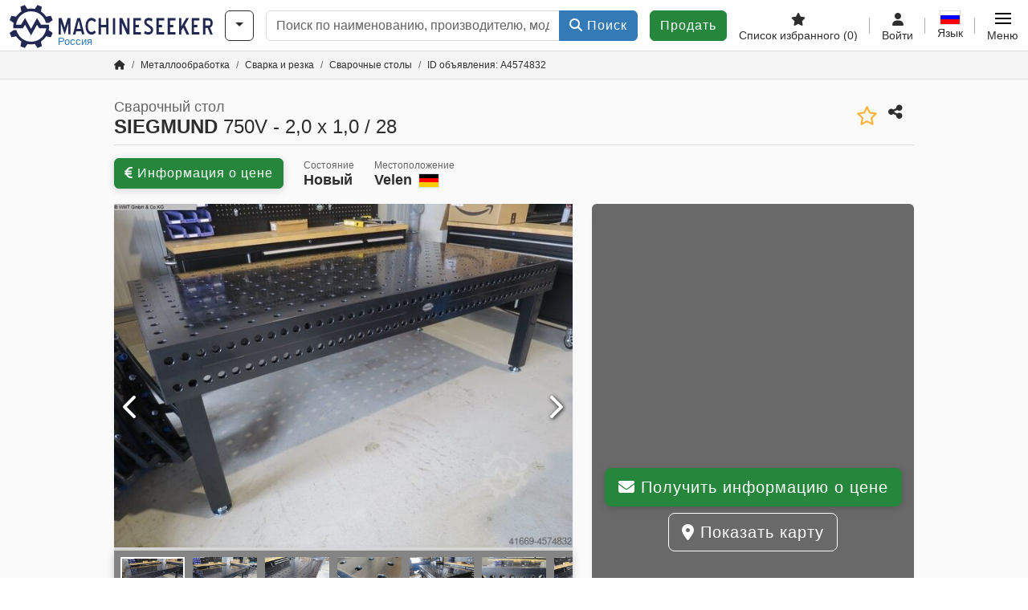

--- FILE ---
content_type: text/html; charset=UTF-8
request_url: https://www.machineseeker.ru.com/siegmund-750v+-+2%2C0+x+1%2C0+%2F+28/i-4574832
body_size: 59109
content:

    <!DOCTYPE html>
    <html lang="ru-RU">
    <head>
        <title>Сварочный стол SIEGMUND 750V - 2,0 x 1,0 / 28 Предложение на Machineseeker</title><meta property="og:image" content="https://cdn.machineseeker.com/data/listing/img/hdv/ms/23/81/4574832-01.jpg?v=1763142064">
<meta name="title" content="Сварочный стол SIEGMUND 750V - 2,0 x 1,0 / 28 Предложение на Machineseeker">
<meta name="robots" content="noindex, follow">
<meta charset="utf-8">
<meta http-equiv="X-UA-Compatible" content="IE=edge">
<meta name="viewport" content="width=device-width, initial-scale=1">
<link href="https://cdn.machineseeker.com/ms_favicon.ico?v=1739437402" rel="icon">
<link href="https://cdn.machineseeker.com/img/frontend/touch-icon-iphone_b_ms.png?v=1739437402" rel="apple-touch-icon">
<link href="https://cdn.machineseeker.com/img/frontend/touch-icon-iphone_b_ms.png?v=1739437402" rel="shortcut icon" sizes="180x180">
<link href="https://cdn.machineseeker.com/css/maschinensucher.min.css?v=1768220138" rel="stylesheet">
<link href="https://cdn.machineseeker.com/css/frontend/auction/msg-auctions.css?v=1742378552" rel="stylesheet">
<link href="https://cdn.machineseeker.com/assets/1767605695/npm_keen-slider/keen-slider.min.css" rel="stylesheet">
<style>#listingCarousel4574832.keen-slider-uninitialized .keen-slider__slide { min-width: 100%; max-width: 100%; }</style>
<style>#listingCarouselThumbnail4574832.keen-slider-uninitialized .keen-slider__slide { margin-right: 10px; }</style>
<style>#listingCarousel46316280.keen-slider-uninitialized .keen-slider__slide { min-width: 100%; max-width: 100%; }</style>
<style>#listingCarousel126542331.keen-slider-uninitialized .keen-slider__slide { min-width: 100%; max-width: 100%; }</style>
<style>#listingCarousel119841262.keen-slider-uninitialized .keen-slider__slide { min-width: 100%; max-width: 100%; }</style>
<style>#listingCarousel125685023.keen-slider-uninitialized .keen-slider__slide { min-width: 100%; max-width: 100%; }</style>
<style>#listingCarousel46275394.keen-slider-uninitialized .keen-slider__slide { min-width: 100%; max-width: 100%; }</style>
<style>#listingCarousel205102505.keen-slider-uninitialized .keen-slider__slide { min-width: 100%; max-width: 100%; }</style>
<style>#listingCarousel169346116.keen-slider-uninitialized .keen-slider__slide { min-width: 100%; max-width: 100%; }</style>
<style>#listingCarousel165890967.keen-slider-uninitialized .keen-slider__slide { min-width: 100%; max-width: 100%; }</style>
<style>#listingCarousel107785378.keen-slider-uninitialized .keen-slider__slide { min-width: 100%; max-width: 100%; }</style>
<style>#listingCarousel81973739.keen-slider-uninitialized .keen-slider__slide { min-width: 100%; max-width: 100%; }</style>
<script>var brand = "ms";
var googleSitekey = "6LfzG2IcAAAAAAWdxTB46FZEAuoSFPXNqqD_S4GO";
var exitIntent = null;
var overwriteMsgAuctionsDomain = "https:\/\/www.machineseeker.ru.com";
var auctionsCdnDomain = "https:\/\/cdn.machineseeker.com";
var wpKey = "BBlT2McH67HzKKztQPowgkIIwGCUI-rIJvX1KFXqmjkoFfhcPU2ES8rrvr6oOVcmU6sqhdpXNquE5qzrxPfrAbU";
var wpAskDelay = 5000;
var wpRegisterFollowUpEvent = "LISTING_VISITED";
var wpRegisterFollowUpTarget = 4574832;
var wpCookieReject = false;
var keenSliderListingCarousel4574832 = null;
var keenSliderListingCarouselThumbnail4574832 = null;
var keenSliderListingCarousel46316280 = null;
var keenSliderListingCarousel126542331 = null;
var keenSliderListingCarousel119841262 = null;
var keenSliderListingCarousel125685023 = null;
var keenSliderListingCarousel46275394 = null;
var keenSliderListingCarousel205102505 = null;
var keenSliderListingCarousel169346116 = null;
var keenSliderListingCarousel165890967 = null;
var keenSliderListingCarousel107785378 = null;
var keenSliderListingCarousel81973739 = null;
var googlePlacesClientApiKey = "AIzaSyDgdHuIiaNba4dc2nrcS5k0OzvOEVZkL_o";
var googlePlacesMapId = "8c2e855efb9e39ef";</script>
<script src="https://cdn.machineseeker.com/js/jquery-3.7.1.min.js?v=1739437402" defer></script>
<script src="https://cdn.machineseeker.com/data/js/i18n.b_ms_ru_RU.js?v=1769068393" defer></script>
<script src="https://cdn.machineseeker.com/js/popper.min.js?v=1739437402" defer></script>
<script src="https://cdn.machineseeker.com/js/js.cookie.min.js?v=1739437402" defer></script>
<script src="https://cdn.machineseeker.com/js/frontend/stargate/index-control.min.js?v=1739437402" defer></script>
<script src="https://cdn.machineseeker.com/js/frontend/messaging/retargeting/retargeting.min.js?v=1739437402" defer></script>
<script src="https://cdn.machineseeker.com/js/frontend/listing/listingModal.min.js?v=1761638682" defer></script>
<script src="https://cdn.machineseeker.com/js/frontend/webpush.min.js?v=1757485579" defer></script>
<script src="https://cdn.machineseeker.com/js/frontend/customer/listing-management/listing-management.min.js?v=1768300530" defer></script>
<script src="https://cdn.machineseeker.com/js/frontend/booking/upsell.min.js?v=1761740645" defer></script>
<script src="https://cdn.machineseeker.com/js/frontend/widgets/keen-slider-ms.min.js?v=1739437402" defer></script>
<script src="https://cdn.machineseeker.com/js/frontend/main/favorites/favorites.min.js?v=1749040075" defer></script>
<script src="https://cdn.machineseeker.com/js/frontend/ofni/ofni.min.js?v=1739437402" defer></script>
<script src="https://cdn.machineseeker.com/assets/1767605695/vendor_yiisoft_yii2_assets/yii.min.js" defer></script>
<script src="https://cdn.machineseeker.com/assets/1767605695/vendor_yiisoft_yii2_assets/yii.activeForm.min.js" defer></script>
<script src="https://cdn.machineseeker.com/assets/1767605695/vendor_yiisoft_yii2_assets/yii.validation.min.js" defer></script>
<script src="https://cdn.machineseeker.com/assets/1767605695/bower_yii2-pjax/jquery.pjax.min.js" defer></script>
<script src="https://cdn.machineseeker.com/assets/1767605695/bower_bootstrap_dist/js/bootstrap.bundle.min.js" defer></script>
<script src="https://cdn.machineseeker.com/js/frontend/frontend.min.js?v=1768826656" defer></script>
<script src="https://cdn.machineseeker.com/js/frontend/auction/msg-auctions.js?v=1768220139" defer></script>
<script src="https://cdn.machineseeker.com/js/frontend/listing/listing.min.js?v=1768826656" defer></script>
<script src="https://cdn.machineseeker.com/js/frontend/notification/track.min.js?v=1739437402" defer></script>
<script src="https://cdn.machineseeker.com/js/jquery.placeholder.min.js?v=1739437402" defer></script>
<script src="https://www.youtube.com/iframe_api" defer></script>
<script src="https://cdn.machineseeker.com/js/frontend/main/youtube/youtube_iframe_api.min.js?v=1760002191" defer></script>
<script src="https://cdn.machineseeker.com/js/frontend/inquiry/inquiry.min.js?v=1756890194" defer></script>
<script src="https://cdn.machineseeker.com/assets/1767605695/npm_keen-slider/keen-slider.min.js" defer></script>
<script>document.addEventListener('DOMContentLoaded', function() { $(function () { window['dataLayer'] = {
                    'push': () => {
                    }
                };

                $("body,html").bind("touchstart touchmove scroll mousedown DOMMouseScroll mousewheel keyup click", function(){
                    frontend.google.recaptcha.loadScript();
                });  
   /* global dataLayer */
     dataLayer.push({
        'event': 'datalistingpage',
        'maincategory': '2_Metallbearbeitungsmaschinen & Werkzeugmaschinen',
        'listingtype': 'Kleinanzeige'
    });
    dataLayer.push({
        'event': 'remarketing_ids',
        'items': [{
            'id': '4574832',
            'google_business_vertical': 'custom'
        }]
    });
keenSliderListingCarousel4574832 = new KeenSlider("#listingCarousel4574832", {"breakpoints":[],"slides":{"perView":1},"loop":false,"slideChanged":function (slider) {SliderAddons.slideChangedHandler(slider);listing.slideChanged(slider);},"dragStarted":SliderAddons.dragStartedHandler,"created":SliderAddons.createdHandler,"animationEnded":SliderAddons.animationEndedHandler,"updated":SliderAddons.updatedHandler});
keenSliderListingCarouselThumbnail4574832 = new KeenSlider("#listingCarouselThumbnail4574832", {"breakpoints":[],"slides":{"perView":"auto","spacing":10},"rubberband":false,"dragStarted":SliderAddons.dragStartedHandler,"created":SliderAddons.createdHandler,"animationEnded":SliderAddons.animationEndedHandler,"slideChanged":function (slider) {SliderAddons.slideChangedHandler(slider);},"updated":SliderAddons.updatedHandler}, [SliderAddons.ThumbnailPlugin(keenSliderListingCarousel4574832)]);
jQuery('#listing-inquiry-form-dLVS').yiiActiveForm([{"id":"listing-inquiry-form-dlvs-message","name":"message","container":".field-listing-inquiry-form-dlvs-message","input":"#listing-inquiry-form-dlvs-message","error":".invalid-feedback","enableAjaxValidation":true},{"id":"listing-inquiry-form-dlvs-messagehash","name":"messageHash","container":".field-listing-inquiry-form-dlvs-messagehash","input":"#listing-inquiry-form-dlvs-messagehash","error":".invalid-feedback","enableAjaxValidation":true},{"id":"listing-inquiry-form-dlvs-name","name":"name","container":".field-listing-inquiry-form-dlvs-name","input":"#listing-inquiry-form-dlvs-name","error":".invalid-feedback","enableAjaxValidation":true},{"id":"listing-inquiry-form-dlvs-email","name":"email","container":".field-listing-inquiry-form-dlvs-email","input":"#listing-inquiry-form-dlvs-email","error":".invalid-feedback","enableAjaxValidation":true},{"id":"listing-inquiry-form-dlvs-phonenumber","name":"phoneNumber","container":".field-listing-inquiry-form-dlvs-phonenumber","input":"#listing-inquiry-form-dlvs-phonenumber","error":".invalid-feedback","enableAjaxValidation":true},{"id":"listing-inquiry-form-dlvs-company","name":"company","container":".field-listing-inquiry-form-dlvs-company","input":"#listing-inquiry-form-dlvs-company","error":".invalid-feedback","enableAjaxValidation":true},{"id":"listing-inquiry-form-dlvs-location","name":"location","container":".field-listing-inquiry-form-dlvs-location","input":"#listing-inquiry-form-dlvs-location","error":".invalid-feedback","enableAjaxValidation":true},{"id":"listing-inquiry-form-dlvs-location","name":"location","container":".field-listing-inquiry-form-dlvs-location","input":"#listing-inquiry-form-dlvs-location","error":".invalid-feedback","enableAjaxValidation":true},{"id":"listing-inquiry-form-dlvs-isdealer","name":"isDealer","container":".field-listing-inquiry-form-dlvs-isdealer","input":"#listing-inquiry-form-dlvs-isdealer","error":".invalid-feedback","enableAjaxValidation":true},{"id":"listing-inquiry-form-dlvs-iscategoryinquiry","name":"isCategoryInquiry","container":".field-listing-inquiry-form-dlvs-iscategoryinquiry","input":"#listing-inquiry-form-dlvs-iscategoryinquiry","error":".invalid-feedback","enableAjaxValidation":true},{"id":"listing-inquiry-form-dlvs-categoryinquirytext","name":"categoryInquiryText","container":".field-listing-inquiry-form-dlvs-categoryinquirytext","input":"#listing-inquiry-form-dlvs-categoryinquirytext","error":".invalid-feedback","enableAjaxValidation":true},{"id":"listing-inquiry-form-dlvs-country","name":"country","container":".field-listing-inquiry-form-dlvs-country","input":"#listing-inquiry-form-dlvs-country","error":".invalid-feedback","enableAjaxValidation":true},{"id":"listing-inquiry-form-dlvs-listingid","name":"listingId","container":".field-listing-inquiry-form-dlvs-listingid","input":"#listing-inquiry-form-dlvs-listingid","error":".invalid-feedback","enableAjaxValidation":true},{"id":"listing-inquiry-form-dlvs-edittoken","name":"editToken","container":".field-listing-inquiry-form-dlvs-edittoken","input":"#listing-inquiry-form-dlvs-edittoken","error":".invalid-feedback","enableAjaxValidation":true},{"id":"listing-inquiry-form-dlvs-messagetype","name":"messageType","container":".field-listing-inquiry-form-dlvs-messagetype","input":"#listing-inquiry-form-dlvs-messagetype","error":".invalid-feedback","enableAjaxValidation":true},{"id":"listing-inquiry-form-dlvs-eventsource","name":"eventSource","container":".field-listing-inquiry-form-dlvs-eventsource","input":"#listing-inquiry-form-dlvs-eventsource","error":".invalid-feedback","enableAjaxValidation":true},{"id":"listing-inquiry-form-dlvs-eventcontext","name":"eventContext","container":".field-listing-inquiry-form-dlvs-eventcontext","input":"#listing-inquiry-form-dlvs-eventcontext","error":".invalid-feedback","enableAjaxValidation":true},{"id":"listing-inquiry-form-dlvs-redirect","name":"redirect","container":".field-listing-inquiry-form-dlvs-redirect","input":"#listing-inquiry-form-dlvs-redirect","error":".invalid-feedback","enableAjaxValidation":true},{"id":"listing-inquiry-form-dlvs-submitmode","name":"submitMode","container":".field-listing-inquiry-form-dlvs-submitmode","input":"#listing-inquiry-form-dlvs-submitmode","error":".invalid-feedback","enableAjaxValidation":true}], {"errorSummary":".alert.alert-danger","errorCssClass":"is-invalid","successCssClass":"is-valid","validationStateOn":"input","validationUrl":"\/inquiry\/listing-inquiry\/validate"});
$("#listing-inquiry-form-dLVS").on("beforeSubmit",function (event) {
        if(!$(this).hasClass("has-token")){
       event.preventDefault();
       let button = $(this).find("button[type=\"submit\"]");
       let form = $(this);
       let hiddenfield = "<input id=\"recaptcha-listing-inquiry-form-dLVS\" type=\"hidden\" name=\"recaptcha\" val=\"0\">";
       let id = $(hiddenfield).attr("id");
       grecaptcha.enterprise.ready(function () {
        grecaptcha.enterprise.execute("6LfzG2IcAAAAAAWdxTB46FZEAuoSFPXNqqD_S4GO", {action: "listing_inquiry"}).then(function (token) {
            if(form.find("#"+id).length == 0) {
                form.append(hiddenfield);
            }
            $("#" + id).val(token);
            form.addClass("has-token");
            form.submit();
        });
    });
 return false;
  }
 
  });
jQuery('#listing-inquiry-form-dLVS-revoke').yiiActiveForm([], {"errorSummary":".alert.alert-danger","errorCssClass":"is-invalid","successCssClass":"is-valid","validationStateOn":"input"});
$("#listing-inquiry-form-dLVS-revoke").on("beforeSubmit",function (event) {
        if(!$(this).hasClass("has-token")){
       event.preventDefault();
       let button = $(this).find("button[type=\"submit\"]");
       let form = $(this);
       let hiddenfield = "<input id=\"recaptcha-listing-inquiry-form-dLVS-revoke\" type=\"hidden\" name=\"recaptcha\" val=\"0\">";
       let id = $(hiddenfield).attr("id");
       grecaptcha.enterprise.ready(function () {
        grecaptcha.enterprise.execute("6LfzG2IcAAAAAAWdxTB46FZEAuoSFPXNqqD_S4GO", {action: "listing_inquiry"}).then(function (token) {
            if(form.find("#"+id).length == 0) {
                form.append(hiddenfield);
            }
            $("#" + id).val(token);
            form.addClass("has-token");
            form.submit();
        });
    });
 return false;
  }
 
  });
jQuery('#Pdfform').yiiActiveForm([], {"errorSummary":".alert.alert-danger","errorCssClass":"is-invalid","successCssClass":"is-valid","validationStateOn":"input"});
keenSliderListingCarousel46316280 = new KeenSlider("#listingCarousel46316280", {"breakpoints":[],"slides":{"perView":1},"loop":false,"slideChanged":function (slider) {SliderAddons.slideChangedHandler(slider);listing.slideChanged(slider);},"dragStarted":SliderAddons.dragStartedHandler,"created":SliderAddons.createdHandler,"animationEnded":SliderAddons.animationEndedHandler,"updated":SliderAddons.updatedHandler});
keenSliderListingCarousel126542331 = new KeenSlider("#listingCarousel126542331", {"breakpoints":[],"slides":{"perView":1},"loop":false,"slideChanged":function (slider) {SliderAddons.slideChangedHandler(slider);listing.slideChanged(slider);},"dragStarted":SliderAddons.dragStartedHandler,"created":SliderAddons.createdHandler,"animationEnded":SliderAddons.animationEndedHandler,"updated":SliderAddons.updatedHandler});
keenSliderListingCarousel119841262 = new KeenSlider("#listingCarousel119841262", {"breakpoints":[],"slides":{"perView":1},"loop":false,"slideChanged":function (slider) {SliderAddons.slideChangedHandler(slider);listing.slideChanged(slider);},"dragStarted":SliderAddons.dragStartedHandler,"created":SliderAddons.createdHandler,"animationEnded":SliderAddons.animationEndedHandler,"updated":SliderAddons.updatedHandler});
keenSliderListingCarousel125685023 = new KeenSlider("#listingCarousel125685023", {"breakpoints":[],"slides":{"perView":1},"loop":false,"slideChanged":function (slider) {SliderAddons.slideChangedHandler(slider);listing.slideChanged(slider);},"dragStarted":SliderAddons.dragStartedHandler,"created":SliderAddons.createdHandler,"animationEnded":SliderAddons.animationEndedHandler,"updated":SliderAddons.updatedHandler});
keenSliderListingCarousel46275394 = new KeenSlider("#listingCarousel46275394", {"breakpoints":[],"slides":{"perView":1},"loop":false,"slideChanged":function (slider) {SliderAddons.slideChangedHandler(slider);listing.slideChanged(slider);},"dragStarted":SliderAddons.dragStartedHandler,"created":SliderAddons.createdHandler,"animationEnded":SliderAddons.animationEndedHandler,"updated":SliderAddons.updatedHandler});
keenSliderListingCarousel205102505 = new KeenSlider("#listingCarousel205102505", {"breakpoints":[],"slides":{"perView":1},"loop":false,"slideChanged":function (slider) {SliderAddons.slideChangedHandler(slider);listing.slideChanged(slider);},"dragStarted":SliderAddons.dragStartedHandler,"created":SliderAddons.createdHandler,"animationEnded":SliderAddons.animationEndedHandler,"updated":SliderAddons.updatedHandler});
keenSliderListingCarousel169346116 = new KeenSlider("#listingCarousel169346116", {"breakpoints":[],"slides":{"perView":1},"loop":false,"slideChanged":function (slider) {SliderAddons.slideChangedHandler(slider);listing.slideChanged(slider);},"dragStarted":SliderAddons.dragStartedHandler,"created":SliderAddons.createdHandler,"animationEnded":SliderAddons.animationEndedHandler,"updated":SliderAddons.updatedHandler});
keenSliderListingCarousel165890967 = new KeenSlider("#listingCarousel165890967", {"breakpoints":[],"slides":{"perView":1},"loop":false,"slideChanged":function (slider) {SliderAddons.slideChangedHandler(slider);listing.slideChanged(slider);},"dragStarted":SliderAddons.dragStartedHandler,"created":SliderAddons.createdHandler,"animationEnded":SliderAddons.animationEndedHandler,"updated":SliderAddons.updatedHandler});
keenSliderListingCarousel107785378 = new KeenSlider("#listingCarousel107785378", {"breakpoints":[],"slides":{"perView":1},"loop":false,"slideChanged":function (slider) {SliderAddons.slideChangedHandler(slider);listing.slideChanged(slider);},"dragStarted":SliderAddons.dragStartedHandler,"created":SliderAddons.createdHandler,"animationEnded":SliderAddons.animationEndedHandler,"updated":SliderAddons.updatedHandler});
keenSliderListingCarousel81973739 = new KeenSlider("#listingCarousel81973739", {"breakpoints":[],"slides":{"perView":1},"loop":false,"slideChanged":function (slider) {SliderAddons.slideChangedHandler(slider);listing.slideChanged(slider);},"dragStarted":SliderAddons.dragStartedHandler,"created":SliderAddons.createdHandler,"animationEnded":SliderAddons.animationEndedHandler,"updated":SliderAddons.updatedHandler});
$(document).on('beforeValidate', '[data-form="watchlist"]', frontend.util.disableSubmitButton)
$(document).on('afterValidate', '[data-form="watchlist"]', frontend.util.activateSubmitButton)
$(document).on('beforeSubmit', '[data-form="watchlist"]', frontend.util.disableSubmitButton)
$(document).on('afterSubmit', '[data-form="watchlist"]', frontend.util.activateSubmitButton)
jQuery(document).pjax("#watchlist-pjax a", {"push":false,"replace":false,"timeout":1000,"scrollTo":false,"container":"#watchlist-pjax"});
jQuery(document).off("submit", "#watchlist-pjax form[data-pjax]").on("submit", "#watchlist-pjax form[data-pjax]", function (event) {jQuery.pjax.submit(event, {"push":false,"replace":false,"timeout":1000,"scrollTo":false,"container":"#watchlist-pjax"});});
jQuery('#AdReportForm').yiiActiveForm([{"id":"listingreportmodel-name","name":"name","container":".field-listingreportmodel-name","input":"#listingreportmodel-name","error":".invalid-feedback","validate":function (attribute, value, messages, deferred, $form) {yii.validation.required(value, messages, {"message":"Необходимо заполнить «Имя»."});}},{"id":"listingreportmodel-email","name":"email","container":".field-listingreportmodel-email","input":"#listingreportmodel-email","error":".invalid-feedback","validate":function (attribute, value, messages, deferred, $form) {yii.validation.required(value, messages, {"message":"Необходимо заполнить «Электронная почта»."});yii.validation.email(value, messages, {"pattern":/^[a-zA-Z0-9!#$%&'*+\/=?^_`{|}~-]+(?:\.[a-zA-Z0-9!#$%&'*+\/=?^_`{|}~-]+)*@(?:[a-zA-Z0-9](?:[a-zA-Z0-9-]*[a-zA-Z0-9])?\.)+[a-zA-Z0-9](?:[a-zA-Z0-9-]*[a-zA-Z0-9])?$/,"fullPattern":/^[^@]*<[a-zA-Z0-9!#$%&'*+\/=?^_`{|}~-]+(?:\.[a-zA-Z0-9!#$%&'*+\/=?^_`{|}~-]+)*@(?:[a-zA-Z0-9](?:[a-zA-Z0-9-]*[a-zA-Z0-9])?\.)+[a-zA-Z0-9](?:[a-zA-Z0-9-]*[a-zA-Z0-9])?>$/,"allowName":false,"message":"Значение «Электронная почта» не является правильным email адресом.","enableIDN":false,"skipOnEmpty":1});}},{"id":"listingreportmodel-reason","name":"reason","container":".field-listingreportmodel-reason","input":"#listingreportmodel-reason","error":".invalid-feedback","validate":function (attribute, value, messages, deferred, $form) {yii.validation.required(value, messages, {"message":"Необходимо заполнить «причина»."});}},{"id":"listingreportmodel-otherreason","name":"otherReason","container":".field-listingreportmodel-otherreason","input":"#listingreportmodel-otherreason","error":".invalid-feedback","validate":function (attribute, value, messages, deferred, $form) {yii.validation.string(value, messages, {"message":"Значение «Другая причина» должно быть строкой.","max":2000,"tooLong":"Значение «Другая причина» должно содержать максимум 2 000 символов.","skipOnEmpty":1});}}], {"errorSummary":".alert.alert-danger","errorCssClass":"is-invalid","successCssClass":"is-valid","validationStateOn":"input"});
$("#AdReportForm").on("beforeSubmit",function (event) {
        if(!$(this).hasClass("has-token")){
       event.preventDefault();
       let button = $(this).find("button[type=\"submit\"]");
       let form = $(this);
       let hiddenfield = "<input id=\"recaptcha-AdReportForm\" type=\"hidden\" name=\"recaptcha\" val=\"0\">";
       let id = $(hiddenfield).attr("id");
       grecaptcha.enterprise.ready(function () {
        grecaptcha.enterprise.execute("6LfzG2IcAAAAAAWdxTB46FZEAuoSFPXNqqD_S4GO", {action: "listing_accusation"}).then(function (token) {
            if(form.find("#"+id).length == 0) {
                form.append(hiddenfield);
            }
            $("#" + id).val(token);
            form.addClass("has-token");
            form.submit();
        });
    });
 return false;
  }
 
  });
jQuery(document).pjax("#report-pjax a", {"push":false,"replace":false,"timeout":1000,"scrollTo":false,"container":"#report-pjax"});
jQuery(document).off("submit", "#report-pjax form[data-pjax]").on("submit", "#report-pjax form[data-pjax]", function (event) {jQuery.pjax.submit(event, {"push":false,"replace":false,"timeout":1000,"scrollTo":false,"container":"#report-pjax"});});
jQuery('#adRecommendForm').yiiActiveForm([{"id":"listingrecommendmodel-name","name":"name","container":".field-listingrecommendmodel-name","input":"#listingrecommendmodel-name","error":".invalid-feedback","validate":function (attribute, value, messages, deferred, $form) {yii.validation.required(value, messages, {"message":"Необходимо заполнить «Собственное имя»."});}},{"id":"listingrecommendmodel-emailsender","name":"emailSender","container":".field-listingrecommendmodel-emailsender","input":"#listingrecommendmodel-emailsender","error":".invalid-feedback","validate":function (attribute, value, messages, deferred, $form) {yii.validation.required(value, messages, {"message":"Необходимо заполнить «Собственный адрес электронной почты»."});yii.validation.email(value, messages, {"pattern":/^[a-zA-Z0-9!#$%&'*+\/=?^_`{|}~-]+(?:\.[a-zA-Z0-9!#$%&'*+\/=?^_`{|}~-]+)*@(?:[a-zA-Z0-9](?:[a-zA-Z0-9-]*[a-zA-Z0-9])?\.)+[a-zA-Z0-9](?:[a-zA-Z0-9-]*[a-zA-Z0-9])?$/,"fullPattern":/^[^@]*<[a-zA-Z0-9!#$%&'*+\/=?^_`{|}~-]+(?:\.[a-zA-Z0-9!#$%&'*+\/=?^_`{|}~-]+)*@(?:[a-zA-Z0-9](?:[a-zA-Z0-9-]*[a-zA-Z0-9])?\.)+[a-zA-Z0-9](?:[a-zA-Z0-9-]*[a-zA-Z0-9])?>$/,"allowName":false,"message":"Значение «Собственный адрес электронной почты» не является правильным email адресом.","enableIDN":false,"skipOnEmpty":1});yii.validation.string(value, messages, {"message":"Значение «Собственный адрес электронной почты» должно быть строкой.","max":255,"tooLong":"Значение «Собственный адрес электронной почты» должно содержать максимум 255 символов.","skipOnEmpty":1});}},{"id":"listingrecommendmodel-emailreceiver","name":"emailReceiver","container":".field-listingrecommendmodel-emailreceiver","input":"#listingrecommendmodel-emailreceiver","error":".invalid-feedback","validate":function (attribute, value, messages, deferred, $form) {yii.validation.required(value, messages, {"message":"Необходимо заполнить «Адрес электронной почты получателя»."});yii.validation.email(value, messages, {"pattern":/^[a-zA-Z0-9!#$%&'*+\/=?^_`{|}~-]+(?:\.[a-zA-Z0-9!#$%&'*+\/=?^_`{|}~-]+)*@(?:[a-zA-Z0-9](?:[a-zA-Z0-9-]*[a-zA-Z0-9])?\.)+[a-zA-Z0-9](?:[a-zA-Z0-9-]*[a-zA-Z0-9])?$/,"fullPattern":/^[^@]*<[a-zA-Z0-9!#$%&'*+\/=?^_`{|}~-]+(?:\.[a-zA-Z0-9!#$%&'*+\/=?^_`{|}~-]+)*@(?:[a-zA-Z0-9](?:[a-zA-Z0-9-]*[a-zA-Z0-9])?\.)+[a-zA-Z0-9](?:[a-zA-Z0-9-]*[a-zA-Z0-9])?>$/,"allowName":false,"message":"Значение «Адрес электронной почты получателя» не является правильным email адресом.","enableIDN":false,"skipOnEmpty":1});yii.validation.string(value, messages, {"message":"Значение «Адрес электронной почты получателя» должно быть строкой.","max":255,"tooLong":"Значение «Адрес электронной почты получателя» должно содержать максимум 255 символов.","skipOnEmpty":1});}},{"id":"listingrecommendmodel-message","name":"message","container":".field-listingrecommendmodel-message","input":"#listingrecommendmodel-message","error":".invalid-feedback","validate":function (attribute, value, messages, deferred, $form) {yii.validation.string(value, messages, {"message":"Значение «Ваше сообщение получателю» должно быть строкой.","max":2000,"tooLong":"Значение «Ваше сообщение получателю» должно содержать максимум 2 000 символов.","skipOnEmpty":1});}}], {"errorSummary":".alert.alert-danger","errorCssClass":"is-invalid","successCssClass":"is-valid","validationStateOn":"input"});
$("#adRecommendForm").on("beforeSubmit",function (event) {
        if(!$(this).hasClass("has-token")){
       event.preventDefault();
       let button = $(this).find("button[type=\"submit\"]");
       let form = $(this);
       let hiddenfield = "<input id=\"recaptcha-adRecommendForm\" type=\"hidden\" name=\"recaptcha\" val=\"0\">";
       let id = $(hiddenfield).attr("id");
       grecaptcha.enterprise.ready(function () {
        grecaptcha.enterprise.execute("6LfzG2IcAAAAAAWdxTB46FZEAuoSFPXNqqD_S4GO", {action: "listing_recommendation"}).then(function (token) {
            if(form.find("#"+id).length == 0) {
                form.append(hiddenfield);
            }
            $("#" + id).val(token);
            form.addClass("has-token");
            form.submit();
        });
    });
 return false;
  }
 
  });
jQuery(document).pjax("#recommend-pjax a", {"push":false,"replace":false,"timeout":1000,"scrollTo":false,"container":"#recommend-pjax"});
jQuery(document).off("submit", "#recommend-pjax form[data-pjax]").on("submit", "#recommend-pjax form[data-pjax]", function (event) {jQuery.pjax.submit(event, {"push":false,"replace":false,"timeout":1000,"scrollTo":false,"container":"#recommend-pjax"});});
header.instantSearch.placeholder = "Поиск по наименованию, производителю, модели, ..."
header.instantSearch.enabled = true }); });</script><noscript><iframe sandbox="allow-same-origin" src="https://www.googletagmanager.com/ns.html?id=GTM-56KKDTG"
                height="0" width="0" style="display:none;visibility:hidden"></iframe></noscript><meta name="csrf-param" content="_csrf"><meta name="csrf-token" content="Ja3QPZZxmNENMSw8YrwrKjtkhaCBG7sI2r4NMr8Z2dd15r9Y-CbAp1hfc19a42NHSSLO9OtL-UW7-Hlt7lO-hg==">    </head>

    <body >
    <header><section id="header"
             class="container-fluid "><section id="header-logo"><a href="/"><img id="logo-img"
             src="https://cdn.machineseeker.com/img/frontend/main/logo/ms_logo.svg?v=1739437402" class="img-fluid  d-block" width="200" height="55"
             alt="Machineseeker"/><img class="img-fluid d-none" width="48" height="48"
             loading="lazy" src="https://cdn.machineseeker.com/img/frontend/main/logo/icon_b_ms.svg?v=1739437402"
             alt="Machineseeker"/><div id="logo-subtitle"
                 class="d-none d-md-block mt-1 text-primary ms">
                                    Россия                            </div></a></section><section id="header-searchbar" class="d-flex align-items-center gap-r-15 gap-last-0"><div id="category-dropdown" class="d-none d-md-block"><button type="button" onclick="header.categoryDropdown.toggle()"
                class="btn btn-nowrap btn-outline-gray-45 dropdown-toggle"
                aria-label="Категории"
                aria-labelledby="category-dropdown-label"><span class="d-xl-none d-xxl-inline-block" id="category-dropdown-label">
               Категории           </span></button></div><form id="search-form" action="/main/search/index"
      onsubmit=""
      class="w-100"
      method="get"><div class="input-group"><input type="text"
               id="search-input"
               class="form-control"
               placeholder="Поиск по наименованию, производителю, модели, ..."
               value=""
               name="search-word"
                            oninput="header.instantSearch.checkInput();"
                onfocus="header.searchHistory.activate()"
                           autocomplete="off"><div class="search-history-box z-index-popover shadow-lg position-absolute w-100"><ul class="list-group list-group-flush"></ul></div><button id="search-reset" class="btn btn-light border text-muted d-none" type="button"
                aria-label="Удалить"
                onclick="header.instantSearch.deleteSearchWord()"><i class="fa-solid fa-xmark"></i></button><button id="search-submit" class="btn btn-primary" type="submit"><i class="fa-solid fa-magnifying-glass"></i>
            Поиск        </button></div><div id="instant-search-wrapper" data-before-left="15"
             class="position-absolute px-3 shadow bg-white w-100 mt-xxl-3 z-index-popover border-top "><span class="caret d-none d-lg-block"></span><nav class="navbar navbar-expand-sm px-0 sticky-top d-lg-none "><ul id="scrollspy-nav" class="navbar-nav flex-no-break flex-row gap-r-15 overflow-scroll-xs"><li id="machine-type-nav-item" class="nav-item "><span class="nav-link active text-dark" style="cursor: pointer;"
                              onclick="header.instantSearch.scrollTo(this, header.instantSearch.bulletPoints.listingTitle)">
                            Обозначение                        </span></li><li id="manufacturer-nav-item" class="nav-item"><span class="nav-link text-dark" style="cursor: pointer;"
                              onclick="header.instantSearch.scrollTo(this, header.instantSearch.bulletPoints.manufacturer)">
                            Производитель                        </span></li><li id="category-nav-item" class="nav-item"><span class="nav-link text-dark" style="cursor: pointer;"
                              onclick="header.instantSearch.scrollTo(this, header.instantSearch.bulletPoints.category)">
                            Категория                        </span></li><li id="product-nav-item" class="nav-item"><span class="nav-link text-dark" style="cursor: pointer;"
                              onclick="header.instantSearch.scrollTo(this, header.instantSearch.bulletPoints.product)">
                            Продукт                        </span></li></ul></nav><div id="instant-search-box" class="row text-start py-3 shadow-sm"><div class="col-12 col-lg d-none instant-search-column" id="machine-type-column"><p class="text-dark m-0 fw-bold">
                        Обозначение                    </p><div id="listingTitle-isl" class="instant-search-list"></div></div><div class="col-12 col-lg d-none instant-search-column" id="manufacturer-column"><p class="text-dark m-0 fw-bold">
                        Производитель                    </p><div id="manufacturer-isl" class="instant-search-list"></div></div><div class="col-12 col-lg d-none instant-search-column" id="category-column"><p class="text-dark m-0 fw-bold">
                        Категория                    </p><div id="category-isl" class="instant-search-list"></div></div><div class="col-12 col-lg d-none instant-search-column" id="product-column"><p class="text-dark m-0 fw-bold">
                        Продукты                    </p><div id="product-isl" class="instant-search-list"></div></div></div></div></form></section><section id="header-cta"><a href="/tariffs/"
           class="sell-now btn btn-cta"
           data-bs-container="body"
           data-bs-animation="false"
           data-bs-trigger="manual"
           data-bs-template='<div class="popover popover-sell-now mw-rem-24 mw-xxs-rem-12 text-center mw-100" role="tooltip"><div class="arrow"></div><div class="popover-body"></div><h4 class="popover-header"></h4></div>'
           data-bs-html="true"
           data-bs-toggle="popover"
           data-bs-placement="bottom"
           title="Действительно до 31.01."
           data-bs-content=""><span class="d-none d-xxl-inline">
                                    Продать машину                            </span><span class="d-xxl-none ">
            Продать            </span></a></section><section id="header-navigation" class="d-flex gap-l-10 gap-lg-l-30 gap-first-0 gap-last-0 justify-content-end"><a href="/main/favorites"
       class="d-none d-md-flex flex-column bar-right align-items-center justify-content-center justify-content-lg-end gap-b-5 gap-last-0 text-dark line-height-1"
       aria-label="Список избранного"><i class="fa-solid fa-star"></i><small class="d-none d-lg-block text-truncate">
            Список избранного            <span id="favorite-count">
                (0)
            </span></small></a><a href="/account/security/login"
       class="d-none d-lg-flex flex-column align-items-center justify-content-center bar-right justify-content-lg-end gap-b-5 gap-last-0 line-height-1 text-dark"><i class="fa-solid fa-user"></i><small class="d-none d-lg-block">
            Войти        </small></a><button id="language-select" class="bar-right border-0 text-dark btn btn-transparent btn-normal-spacing p-0"
            onclick="header.languageSelector.toggle('listing/display/index?id=4574832')"
            aria-label="Язык"><span class="language-selector p-0 pb-1"><img src="https://cdn.machineseeker.com/img/frontend/main/flags/blank24.png?v=1739437402"
                 class="flag24 flag24-ru" width="24" height="16"
                 alt="ru_RU"><span class="languageselect-flaglist shadow-lg bg-white h-auto position-absolute z-index-popover"
                  data-route="listing/display/index?id=4574832"><span class="caret"></span><span id="language-select-wrapper" class="d-flex flex-wrap p-2 gap-l-5 gap-r-5 gap-b-5"></span></span></span><small class="d-none d-lg-block">
            Язык        </small></button><div
        class="d-flex align-items-center text-dark flex-column gap-b-5 gap-last-0 line-height-1 justify-content-center justify-content-lg-end"
        role="button"
        aria-label="Меню"
        onclick="header.menu.toggle()"><span id="nav-burger"><span></span><span></span><span></span><span></span></span><small class="d-none d-lg-block">
        Меню    </small></div><nav class="ms-navigation"><span class="caret d-none d-lg-block"></span><div class="ms-menu-level-1"><p class="h4 px-3 d-none d-lg-block pt-3 pb-2">
            Меню        </p><ul><li><span style="position: relative;"><i class="fa-solid fa-magnifying-glass me-2"></i>Поиск<div class="position-absolute top-0 bottom-0 start-0 d-flex align-items-center justify-content-end" style="right: 0.75rem;" onclick="header.menu.toggleSubmenu(this);event.preventDefault();"><i class="fa-solid fa-chevron-down"></i></div></span><ul class="ms-menu ms-menu-level-2"><li><a href="/s/ci-1">Малые объявления</a></li><li><a href="/auctions/">Аукционы</a></li><li><a href="/main/search/index">Расширенный поиск</a></li><li><a href="/Haendler">Торговцы</a></li><li><a id="advertise-button" onclick="frontend.inquiry.categoryInquiry.openModal()">Отправить запрос</a></li></ul></li><li><span style="position: relative;"><i class="fa-solid fa-tags me-2"></i>Разместить объявление<div class="position-absolute top-0 bottom-0 start-0 d-flex align-items-center justify-content-end" style="right: 0.75rem;" onclick="header.menu.toggleSubmenu(this);event.preventDefault();"><i class="fa-solid fa-chevron-down"></i></div></span><ul class="ms-menu ms-menu-level-2"><li><a href="/tariffs/">Разместить объявление</a></li><li><a href="https://service.machineseeker.com/auctions-offer/">Выставить на аукцион</a></li><li><a href="/tariffs/">Цены и тарифы</a></li><li><a href="https://service.machineseeker.com/incredible-outreach/">Реклама на Machineseeker</a></li></ul></li><li><a href="/main/favorites/index"><i class="fa-solid fa-star me-2"></i>Список избранного</a></li><li><a href="/account/security/login"><i class="fa-solid fa-user me-2"></i>Вход и регистрация</a></li></ul></div></nav></section><div id="ms-navigation-overlay"></div></section><section id="category-teaser"></section><div class="container-fluid bg-light-gray border-bottom border-gray p-0"><div class="container-xl"><ol class="breadcrumb d-none d-sm-flex small px-0 m-0 bg-light-gray" itemscope
                itemtype="http://schema.org/BreadcrumbList"><li class="breadcrumb-item"
                        itemprop="itemListElement" itemscope
                        itemtype="http://schema.org/ListItem"><a class="text-dark" itemprop="item" href="/"
                                    aria-label="Главная"><span itemprop="name"><i itemprop="name" content="Home" class="fa-solid fa-house text-grey-150"></i></span></a><meta itemprop="position" content="1"/><div class="d-none"><div id="popover-links-0"><ul class="list-group list-group-flush"></ul></div></div></li><li class="breadcrumb-item"
                        itemprop="itemListElement" itemscope
                        itemtype="http://schema.org/ListItem"><a class="text-dark" itemprop="item" href="/s/ci-2"
                                    aria-label="Home"><span itemprop="name">Металлообработка</span></a><meta itemprop="position" content="2"/><div class="d-none"><div id="popover-links-1"><ul class="list-group list-group-flush"></ul></div></div></li><li class="breadcrumb-item"
                        itemprop="itemListElement" itemscope
                        itemtype="http://schema.org/ListItem"><a class="text-dark" itemprop="item" href="/s/ci-232"
                                    aria-label="Home"                                   onmouseout="frontend.breadcrumb.popoverLinks.hide(this)"
                                   onmouseenter="frontend.breadcrumb.popoverLinks.show(this,'popover-links-2')"><span itemprop="name">Сварка и резка</span></a><meta itemprop="position" content="3"/><div class="d-none"><div id="popover-links-2"><ul class="list-group list-group-flush"><li class="list-group-item"><a href="/s/ci-209">Обработка листового металла</a></li><li class="list-group-item"><a href="/s/ci-43">Токарные станки</a></li><li class="list-group-item"><a href="/s/ci-231">Шлифовальные станки</a></li><li class="list-group-item"><a href="/s/ci-218">Фрезерные станки</a></li><li class="list-group-item"><a href="/s/ci-229">Прессы</a></li><li class="list-group-item"><a href="/s/ci-211">Обрабатывающие центры (вертикальные)</a></li><li class="list-group-item"><a href="/s/ci-230">Пилы</a></li></ul></div></div></li><li class="breadcrumb-item"
                        itemprop="itemListElement" itemscope
                        itemtype="http://schema.org/ListItem"><a class="text-dark" itemprop="item" href="/s/ci-1591"
                                    aria-label="Home"                                   onmouseout="frontend.breadcrumb.popoverLinks.hide(this)"
                                   onmouseenter="frontend.breadcrumb.popoverLinks.show(this,'popover-links-3')"><span itemprop="name">Сварочные столы</span></a><meta itemprop="position" content="4"/><div class="d-none"><div id="popover-links-3"><ul class="list-group list-group-flush"><li class="list-group-item"><a href="/s/ci-905">Сварочные аппараты</a></li><li class="list-group-item"><a href="/s/ci-902">Оборудование для лазерной резки</a></li><li class="list-group-item"><a href="/s/ci-904">Станки для точечной сварки</a></li><li class="list-group-item"><a href="/s/ci-1434">Вытяжки сварочного дыма при сварке</a></li><li class="list-group-item"><a href="/s/ci-1448">Аппараты для плазменной резки</a></li><li class="list-group-item"><a href="/s/ci-2090">Роботы</a></li><li class="list-group-item"><a href="/s/ci-900">Оборудование для кислородной резки</a></li></ul></div></div></li><li class="breadcrumb-item text-dark active"
                        itemprop="itemListElement" itemscope
                        itemtype="http://schema.org/ListItem"><span itemprop="name">ID объявления: A4574832</span><meta itemprop="position" content="5"/><div class="d-none"><div id="popover-links-4"><ul class="list-group list-group-flush"></ul></div></div></li></ol><div class="dropdown d-block d-sm-none" itemscope itemtype="http://schema.org/BreadcrumbList"><button type="button" class="btn  btn-sm btn-block text-truncate text-start dropdown-toggle"
                        style="white-space: nowrap !important;" data-bs-toggle="dropdown"><i class="fa-solid fa-house"></i> / ... / ID объявления: A4574832                </button><div class="dropdown-menu z-index-modal" itemprop="itemListElement" itemscope
                     itemtype="http://schema.org/ListItem"><a class="dropdown-item" itemprop="item" href="/"><span itemprop="name"><i class="fa-solid fa-house me-2"></i>Главная                                    </span><meta itemprop="position" content="1"/></a><a class="dropdown-item" itemprop="item" href="/s/ci-2"><span itemprop="name"><i class="fa-solid fa-share me-2"
                                           style="transform: scaleX(-1) rotate(182deg);"></i>Металлообработка                                    </span><meta itemprop="position" content="2"/></a><a class="dropdown-item" itemprop="item" href="/s/ci-232"><span itemprop="name"><i class="fa-solid fa-share me-2"
                                           style="transform: scaleX(-1) rotate(182deg);"></i>Сварка и резка                                    </span><meta itemprop="position" content="3"/></a><a class="dropdown-item" itemprop="item" href="/s/ci-1591"><span itemprop="name"><i class="fa-solid fa-share me-2"
                                           style="transform: scaleX(-1) rotate(182deg);"></i>Сварочные столы                                    </span><meta itemprop="position" content="4"/></a><span class="dropdown-item disabled" itemprop="name"><i class="fa-solid fa-share me-2"
                                   style="transform: scaleX(-1) rotate(182deg);"></i>ID объявления: A4574832                                <meta itemprop="position" content="5"/></span></div></div></div></div></header><main><div class="bg-light"><section id="listing-detail" data-listing-id="4574832"
             class=" container-xl  py-4 inseratanzeige position-relative"
             itemscope

    <!-- region Google offer --><!-- endregion --><section id="alerts"></section><section id="top-data" class="mb-3"><div class="d-flex border-bottom pb-2 mb-3 position-relative"><h1 class="fs-3 mb-0" id="inserat-titel"
                data-listing-id="4574832"><div class="d-flex"><div><div class="fs-5 word-break text-gray-100"> Сварочный стол</div><b class="word-break">SIEGMUND</b>
        750V - 2,0 x 1,0 / 28    </div></div></h1><div class="d-flex flex-column flex-lg-row ms-auto"><div class="d-flex flex-column flex-lg-row ms-auto me-4 pe-1 pt-lg-2 pe-lg-0 me-lg-0 ms-lg-2"><div data-grid="icon"><div class="watchlist-link  cursor-pointer"
     data-listing-id="4574832"
     data-bs-target="#watchlistmodal"
     data-ajax-target="#watchlist-pjax"

     data-category="2_Metallbearbeitungsmaschinen & Werkzeugmaschinen"
            data-favored-title="Удалить из избранного"
        data-non-favored-title="Добавить в избранное"
                    data-action-save="/main/favorites/save"
        data-action-delete="/main/favorites/delete"
        onclick="if(typeof listingList !== 'undefined' && !$(this).hasClass('favored')){listingList.setEngagementPosition(this)}
                    favorites.toggleListingFavorite(this);"
    ><div class="watchlist-popover"
             data-bs-container="body"
             data-bs-animation="false"
             data-bs-trigger="manual"
             data-bs-template='<div class="d-xl-block popover popover-watchlist d-none" style="height:fit-content" role="tooltip"><div class="popover-arrow"></div><div class="popover-body px-3 py-2 "></div></div>'
             data-bs-html="true"
             data-bs-toggle="popover"
             data-bs-placement="auto"
             data-bs-content="
<div class='p-0 modal-header pb-2'>
    Ваши сохранённые объявления хранятся только временно.    <button type='button' class='btn-close close-popover' onclick='favorites.closePopover(this)' aria-label='Закрыть'></button></div><p class='pt-2 font-weight-bold'>
    Зарегистрируйте бесплатную учетную запись прямо сейчас:</p><ol class='pl-5' style=' list-style-type: none'><li><i class='fa-solid fa-check text-center px-2 text-cta'></i>
        Синхронизировать список избранного    </li><li><i class='fa-solid fa-check text-center px-2 text-cta'></i>
        Эксклюзивные специальные предложения    </li><li><i class='fa-solid fa-check text-center px-2 text-cta'></i>
        Участвовать в аукционах    </li></ol><div class='text-center'><button class='btn btn-cta mb-2'
            data-tracking='prospect-register-modal-open' onclick='favorites.loadRegisterModal()'><i class='fa-solid fa-address-card mr-2'></i> Зарегистрироваться бесплатно</button><p class='text-center'>
        У вас уже есть аккаунт?        <a href='/account/security/login'
           class='text-cta-link'><u>Зарегистрируйтесь сейчас</u></a></p></div>


"></div><button class="btn p-0" data-bs-toggle="tooltip" title="Добавить в избранное" type="button"><i class="watchlist-icon" data-tracking="observe-save"></i></button></div></div></div><!-- Share button on large screens --><span class="btn ms-auto d-none d-lg-block" data-tracking="share" data-bs-toggle="modal" data-bs-target="#recommendmodal"><i class="fa-solid fa-share-nodes fs-4" data-tracking="share"></i></span></div><!-- Share button on small screens --><span id="share-btn" class="ps-3 d-block d-lg-none position-absolute end-0" data-tracking="share" onclick="listingDetail.handleShare(this)"><i class="fa-solid fa-share-nodes fs-4" data-tracking="share"></i></span></div><div class="d-flex flex-column flex-md-row gap-r-25 mb-3 align-items-start"><div class="gap-r-25 d-none d-md-flex"><div class="m-0"><button type="button" class="btn btn btn-cta shadow-lg "
        data-inquiry-btn="4574832"
        data-inquiry-message-type="PRICE_INFO"
            onclick="inquiry.getForm(4574832,&quot;PRICE_INFO&quot;,&quot;btn-cta&quot;,&quot;\u0418\u043d\u0444\u043e\u0440\u043c\u0430\u0446\u0438\u044f \u043e \u0446\u0435\u043d\u0435&quot;,&quot;fa-euro-sign&quot;,&quot;\u0418\u043d\u0444\u043e\u0440\u043c\u0430\u0446\u0438\u044f \u043e \u0446\u0435\u043d\u0435&quot;,true,&quot;PRICE_INQUIRY&quot;,&quot;LISTING_DETAIL&quot;,&quot;\/inquiry\/listing-inquiry\/submit&quot;,&quot;\/inquiry\/listing-inquiry\/validate&quot;,&quot;\/inquiry\/listing-inquiry\/revoke&quot;,false,false,&quot;&quot;)"><i class="fa-solid fa-euro-sign"></i><span class="d-md-none">
        Информация о цене    </span><span class="d-none d-md-inline">
        Информация о цене    </span></button><button type="button"
        class="btn btn-outline-success shadow-sm already-requested d-none    mt-0 mt-md-2  "
        data-inquiry-btn="4574832"
            onclick="inquiry.getForm(4574832,&quot;PRICE_INFO&quot;,&quot;btn-cta&quot;,&quot;\u0418\u043d\u0444\u043e\u0440\u043c\u0430\u0446\u0438\u044f \u043e \u0446\u0435\u043d\u0435&quot;,&quot;fa-euro-sign&quot;,&quot;\u0418\u043d\u0444\u043e\u0440\u043c\u0430\u0446\u0438\u044f \u043e \u0446\u0435\u043d\u0435&quot;,true,&quot;PRICE_INQUIRY&quot;,&quot;LISTING_DETAIL&quot;,&quot;\/inquiry\/listing-inquiry\/submit&quot;,&quot;\/inquiry\/listing-inquiry\/validate&quot;,&quot;\/inquiry\/listing-inquiry\/revoke&quot;,false,false,&quot;&quot;)"><i class="fa-solid fa-circle-check"></i>
            Уже запрошено    </button></div></div><!-- region Year of Manufacture--><!-- endregion --><!-- region Type of offer --><div class=" flex-column d-flex"><div class="fs-8 mb-n2 text-gray-100">
            Состояние        </div><div class="fs-5 mt-1 fw-bold">
            Новый                    </div></div><!-- endregion --><!-- region Location --><div class=" flex-column d-flex"><div class="fs-8 mb-n2 text-gray-100">
            Местоположение        </div><div class="fs-5 mt-1 word-break fw-bold">
                                                Velen                                            <img class="ms-1 flag24 flag24-de"
                             src="https://cdn.machineseeker.com/img/frontend/main/flags/blank24.png?v=1739437402"
                             title="Германия"
                             alt="Германия"></div></div><!-- endregion --></div></section><section id="main-data" data-listing-id="4574832"><section id="image-and-map"><div class="row"><div id="images" class="col col-lg-7"><div id="imageandplaceboxes" class="images d-block"><div class="canvas position-relative listing-detail-slider shadow rounded bg-gray"><div class="" data-listing-type="standard"><button type="button" class="d-none col-12 btn-keen-slider-vertical position-absolute btn btn-link p-0 text-white" style="z-index: 100;top: 50%;transform: translate(0px, -50%);left: 10px;text-shadow: 1px 1px 5px black;" onclick="keenSliderListingCarousel4574832.prev()" aria-label="Ранее"><i class="fa-solid fa-chevron-up fa-lg"></i></button><button type="button" class="col-auto btn-keen-slider-horizontal position-absolute btn btn-link p-0 text-white" style="z-index: 100;top: 50%;transform: translate(0px, -50%);left: 10px;text-shadow: 1px 1px 5px black;" onclick="keenSliderListingCarousel4574832.prev()" aria-label="Ранее"><i class="fa-solid fa-chevron-left fa-2x"></i></button><div class=""><div id="listingCarousel4574832" class="keen-slider keen-slider-uninitialized"><div class="keen-slider__slide lazy__slide ratio ratio-4x3 active keen-active"><img
                      style="object-fit: contain" data-index="0"
                      class="img-fluid mh-100 mw-100 cursor-pointer"
                      src="https://cdn.machineseeker.com/data/listing/img/vga/ms/23/81/4574832-01.jpg?v=1763142064"
                      onclick="listingModal.getModal(4574832, 'LISTING_DETAIL', '2_Metallbearbeitungsmaschinen & Werkzeugmaschinen',0,0)"
                      alt="Сварочный стол SIEGMUND 750V - 2,0 x 1,0 / 28"></div><div class="keen-slider__slide lazy__slide ratio ratio-4x3"><img
                      style="object-fit: contain" data-index="1"
                      class="img-fluid mh-100 mw-100 cursor-pointer"
                      src="https://cdn.machineseeker.com/data/listing/img/vga/ms/23/81/4574832-02.jpg?v=1763142064"
                      onclick="listingModal.getModal(4574832, 'LISTING_DETAIL', '2_Metallbearbeitungsmaschinen & Werkzeugmaschinen',1,0)"
                      alt="Сварочный стол SIEGMUND 750V - 2,0 x 1,0 / 28"></div><div class="keen-slider__slide lazy__slide ratio ratio-4x3"><img
                      style="object-fit: contain" data-index="2"
                      class="img-fluid mh-100 mw-100 cursor-pointer"
                      src="https://cdn.machineseeker.com/data/listing/img/vga/ms/23/81/4574832-03.jpg?v=1763142064"
                      onclick="listingModal.getModal(4574832, 'LISTING_DETAIL', '2_Metallbearbeitungsmaschinen & Werkzeugmaschinen',2,0)"
                      alt="Сварочный стол SIEGMUND 750V - 2,0 x 1,0 / 28"></div><div class="keen-slider__slide lazy__slide ratio ratio-4x3"><img
                      style="object-fit: contain" data-index="3"
                      class="img-fluid mh-100 mw-100 cursor-pointer"
                      src="https://cdn.machineseeker.com/data/listing/img/vga/ms/23/81/4574832-04.jpg?v=1763142064"
                      onclick="listingModal.getModal(4574832, 'LISTING_DETAIL', '2_Metallbearbeitungsmaschinen & Werkzeugmaschinen',3,0)"
                      alt="Сварочный стол SIEGMUND 750V - 2,0 x 1,0 / 28"></div><div class="keen-slider__slide lazy__slide ratio ratio-4x3"><img
                      style="object-fit: contain" data-index="4"
                      class="img-fluid mh-100 mw-100 cursor-pointer"
                      src="https://cdn.machineseeker.com/data/listing/img/vga/ms/23/81/4574832-05.jpg?v=1763142064"
                      onclick="listingModal.getModal(4574832, 'LISTING_DETAIL', '2_Metallbearbeitungsmaschinen & Werkzeugmaschinen',4,0)"
                      alt="Сварочный стол SIEGMUND 750V - 2,0 x 1,0 / 28"></div><div class="keen-slider__slide lazy__slide ratio ratio-4x3"><img
                      style="object-fit: contain" data-index="5"
                      class="img-fluid mh-100 mw-100 cursor-pointer"
                      src="https://cdn.machineseeker.com/data/listing/img/vga/ms/23/81/4574832-06.jpg?v=1763142064"
                      onclick="listingModal.getModal(4574832, 'LISTING_DETAIL', '2_Metallbearbeitungsmaschinen & Werkzeugmaschinen',5,0)"
                      alt="Сварочный стол SIEGMUND 750V - 2,0 x 1,0 / 28"></div><div class="keen-slider__slide lazy__slide ratio ratio-4x3"><img
                      style="object-fit: contain" data-index="6"
                      class="img-fluid mh-100 mw-100 cursor-pointer"
                      src="https://cdn.machineseeker.com/data/listing/img/vga/ms/23/81/4574832-07.jpg?v=1763142065"
                      onclick="listingModal.getModal(4574832, 'LISTING_DETAIL', '2_Metallbearbeitungsmaschinen & Werkzeugmaschinen',6,0)"
                      alt="Сварочный стол SIEGMUND 750V - 2,0 x 1,0 / 28"></div><div class="keen-slider__slide lazy__slide ratio ratio-4x3"><img
                      style="object-fit: contain" data-index="7"
                      class="img-fluid mh-100 mw-100 cursor-pointer"
                      src="https://cdn.machineseeker.com/data/listing/img/vga/ms/23/81/4574832-08.jpg?v=1763142065"
                      onclick="listingModal.getModal(4574832, 'LISTING_DETAIL', '2_Metallbearbeitungsmaschinen & Werkzeugmaschinen',7,0)"
                      alt="Сварочный стол SIEGMUND 750V - 2,0 x 1,0 / 28"></div><div class="keen-slider__slide lazy__slide ratio ratio-4x3"><img
                      style="object-fit: contain" data-index="8"
                      class="img-fluid mh-100 mw-100 cursor-pointer"
                      src="https://cdn.machineseeker.com/data/listing/img/vga/ms/23/81/4574832-09.jpg?v=1763142065"
                      onclick="listingModal.getModal(4574832, 'LISTING_DETAIL', '2_Metallbearbeitungsmaschinen & Werkzeugmaschinen',8,0)"
                      alt="Сварочный стол SIEGMUND 750V - 2,0 x 1,0 / 28"></div><div class="keen-slider__slide lazy__slide ratio ratio-4x3"><div class="ratio ratio-4x3"><div class=""><div
                class="m-auto text-center d-flex justify-content-center flex-column more-images printArea bg-light-gray p-1 p-md-5 h-100"><div
                    class="d-flex justify-content-between flex-column align-items-center w-100 h-100  m-auto"><div class="h-75 d-flex justify-content-center w-100"><img width="100" height="100" alt="more Images" class="img-fluid w-100"
                         src="https://cdn.machineseeker.com/img/frontend/inserat/content/icon_more_pictures_b_ms.svg?v=1739437402"/></div><div class="h-25"><button type="button" class="btn btn-cta mb-4 "
        data-inquiry-btn="4574832"
        data-inquiry-message-type="MORE_IMAGES"
            onclick="inquiry.getForm(4574832,&quot;MORE_IMAGES&quot;,&quot;btn-cta&quot;,&quot;\u0417\u0430\u043f\u0440\u043e\u0441\u0438\u0442\u044c \u0431\u043e\u043b\u044c\u0448\u0435 \u0444\u043e\u0442\u043e\u0433\u0440\u0430\u0444\u0438\u0439&quot;,&quot;fa-envelope&quot;,&quot;\u0417\u0430\u043f\u0440\u043e\u0441\u0438\u0442\u044c \u0431\u043e\u043b\u044c\u0448\u0435 \u0444\u043e\u0442\u043e\u0433\u0440\u0430\u0444\u0438\u0439&quot;,true,&quot;MORE_IMAGES_INQUIRY&quot;,&quot;LISTING_DETAIL&quot;,&quot;\/inquiry\/listing-inquiry\/submit&quot;,&quot;\/inquiry\/listing-inquiry\/validate&quot;,&quot;\/inquiry\/listing-inquiry\/revoke&quot;,false,false,&quot;2_Metallbearbeitungsmaschinen &amp; Werkzeugmaschinen&quot;)"><i class="fa-solid fa-envelope"></i><span class="d-md-none">
        Запросить больше фотографий    </span><span class="d-none d-md-inline">
        Запросить больше фотографий    </span></button><button type="button"
        class="btn btn-outline-success shadow-sm already-requested d-none      "
        data-inquiry-btn="4574832"
            onclick="inquiry.getForm(4574832,&quot;MORE_IMAGES&quot;,&quot;btn-cta&quot;,&quot;\u0417\u0430\u043f\u0440\u043e\u0441\u0438\u0442\u044c \u0431\u043e\u043b\u044c\u0448\u0435 \u0444\u043e\u0442\u043e\u0433\u0440\u0430\u0444\u0438\u0439&quot;,&quot;fa-envelope&quot;,&quot;\u0417\u0430\u043f\u0440\u043e\u0441\u0438\u0442\u044c \u0431\u043e\u043b\u044c\u0448\u0435 \u0444\u043e\u0442\u043e\u0433\u0440\u0430\u0444\u0438\u0439&quot;,true,&quot;MORE_IMAGES_INQUIRY&quot;,&quot;LISTING_DETAIL&quot;,&quot;\/inquiry\/listing-inquiry\/submit&quot;,&quot;\/inquiry\/listing-inquiry\/validate&quot;,&quot;\/inquiry\/listing-inquiry\/revoke&quot;,false,false,&quot;2_Metallbearbeitungsmaschinen &amp; Werkzeugmaschinen&quot;)"><i class="fa-solid fa-circle-check"></i>
            Уже запрошено    </button></div><div id="getInquiryForm-4574832"
                                            data-listingId="4574832"
                                            data-messageType="MORE_IMAGES"
                                            data-button="btn btn-cta btn-lg"
                                            data-buttonText="Запросить больше фотографий"
                                            data-buttonIcon="fa-envelope"
                                            data-formTitle="Запросить больше фотографий"
                                            data-redirect=""
                                            data-eventSource="MORE_IMAGES_INQUIRY"
                                            data-eventContext="LISTING_DETAIL"
                                            data-listingType=""
                                            data-actionPath="/inquiry/listing-inquiry/submit"
                                            data-validationPath="/inquiry/listing-inquiry/validate"
                                            data-revokePath="/inquiry/listing-inquiry/revoke"
                                            data-isCustomerWidget="false"
                                            data-mainCategory="2_Metallbearbeitungsmaschinen & Werkzeugmaschinen"
                    ></div></div></div></div></div></div></div></div><button type="button" class="d-none col-12 btn-keen-slider-vertical position-absolute btn btn-link p-0 text-white" style="z-index: 100;top: 50%;transform: translate(0px, -50%);right: 10px;text-shadow: 1px 1px 5px black;" onclick="keenSliderListingCarousel4574832.next()" aria-label="Далее"><i class="fa-solid fa-chevron-down fa-lg"></i></button><button type="button" class="col-auto btn-keen-slider-horizontal position-absolute btn btn-link p-0 text-white" style="z-index: 100;top: 50%;transform: translate(0px, -50%);right: 10px;text-shadow: 1px 1px 5px black;" onclick="keenSliderListingCarousel4574832.next()" aria-label="Далее"><i class="fa-solid fa-chevron-right fa-2x"></i></button></div><div class="position-relative w-100 mt-1" style=""><div><div id="listingCarouselThumbnail4574832" class="keen-slider keen-slider-uninitialized shadow-sm bg-dark-t50 px-2 thumbnail py-2" style="visibility: visible; content-visibility: visible;" data-bs-parent-slider-id="listingCarousel4574832"><div class="keen-slider__slide lazy__slide active keen-active" style="min-width: 80px; max-width: 80px; cursor: pointer; height: 60px;"><img loading="lazy"
        src="https://cdn.machineseeker.com/data/listing/img/nds/ms/23/81/4574832-01.jpg?v=1763142064"
        class="h-100 w-100 thumbnail-class"
        style="object-fit: cover"
        alt="SIEGMUND 750V - 2,0 x 1,0 / 28"></div><div class="keen-slider__slide lazy__slide" style="min-width: 80px; max-width: 80px; cursor: pointer; height: 60px;"><img loading="lazy"
        src="https://cdn.machineseeker.com/data/listing/img/nds/ms/23/81/4574832-02.jpg?v=1763142064"
        class="h-100 w-100 thumbnail-class"
        style="object-fit: cover"
        alt="SIEGMUND 750V - 2,0 x 1,0 / 28"></div><div class="keen-slider__slide lazy__slide" style="min-width: 80px; max-width: 80px; cursor: pointer; height: 60px;"><img loading="lazy"
        src="https://cdn.machineseeker.com/data/listing/img/nds/ms/23/81/4574832-03.jpg?v=1763142064"
        class="h-100 w-100 thumbnail-class"
        style="object-fit: cover"
        alt="SIEGMUND 750V - 2,0 x 1,0 / 28"></div><div class="keen-slider__slide lazy__slide" style="min-width: 80px; max-width: 80px; cursor: pointer; height: 60px;"><img loading="lazy"
        src="https://cdn.machineseeker.com/data/listing/img/nds/ms/23/81/4574832-04.jpg?v=1763142064"
        class="h-100 w-100 thumbnail-class"
        style="object-fit: cover"
        alt="SIEGMUND 750V - 2,0 x 1,0 / 28"></div><div class="keen-slider__slide lazy__slide" style="min-width: 80px; max-width: 80px; cursor: pointer; height: 60px;"><img loading="lazy"
        src="https://cdn.machineseeker.com/data/listing/img/nds/ms/23/81/4574832-05.jpg?v=1763142064"
        class="h-100 w-100 thumbnail-class"
        style="object-fit: cover"
        alt="SIEGMUND 750V - 2,0 x 1,0 / 28"></div><div class="keen-slider__slide lazy__slide" style="min-width: 80px; max-width: 80px; cursor: pointer; height: 60px;"><img loading="lazy"
        src="https://cdn.machineseeker.com/data/listing/img/nds/ms/23/81/4574832-06.jpg?v=1763142064"
        class="h-100 w-100 thumbnail-class"
        style="object-fit: cover"
        alt="SIEGMUND 750V - 2,0 x 1,0 / 28"></div><div class="keen-slider__slide lazy__slide" style="min-width: 80px; max-width: 80px; cursor: pointer; height: 60px;"><img loading="lazy"
        src="https://cdn.machineseeker.com/data/listing/img/nds/ms/23/81/4574832-07.jpg?v=1763142065"
        class="h-100 w-100 thumbnail-class"
        style="object-fit: cover"
        alt="SIEGMUND 750V - 2,0 x 1,0 / 28"></div><div class="keen-slider__slide lazy__slide" style="min-width: 80px; max-width: 80px; cursor: pointer; height: 60px;"><img loading="lazy"
        src="https://cdn.machineseeker.com/data/listing/img/nds/ms/23/81/4574832-08.jpg?v=1763142065"
        class="h-100 w-100 thumbnail-class"
        style="object-fit: cover"
        alt="SIEGMUND 750V - 2,0 x 1,0 / 28"></div><div class="keen-slider__slide lazy__slide" style="min-width: 80px; max-width: 80px; cursor: pointer; height: 60px;"><img loading="lazy"
        src="https://cdn.machineseeker.com/data/listing/img/nds/ms/23/81/4574832-09.jpg?v=1763142065"
        class="h-100 w-100 thumbnail-class"
        style="object-fit: cover"
        alt="SIEGMUND 750V - 2,0 x 1,0 / 28"></div></div></div></div><button
                class="image-zoom col-auto mt-auto border bg-white-t90 text-dark py-1 px-2 position-absolute z-index-dropdown"
                style="right:0; bottom: 0;" data-index="0"
                aria-label="9 фотографий в галерее"
                onclick="listingModal.getModal(4574832, 'LISTING_DETAIL', '2_Metallbearbeitungsmaschinen & Werkzeugmaschinen', $(this).data('index'), 0)"><i class="fa-solid fa-magnifying-glass-plus pe-1"></i><span class="current-thumbnail">1</span>
                /
                <span class="total-thumbnails">9</span></button></div></div></div><div id="map" class="col col-lg-5 d-none d-lg-block" style="min-height: 340px"><div class="h-100 d-flex shadow flex-column"><div class="row flex-grow-1"><div class="col"><div class="h-100 position-relative"><!-- region Map Overlay --><div class="position-absolute w-100 rounded h-100 container z-index-overlay bg-dark-t70"><div class="row h-50"></div><div class="row h-50"><div class="col-auto m-auto buttons"><!-- region Inquiry Button --><div class="row inquiry"><div class="col-auto m-auto"><button type="button" class="btn shadow-lg btn-lg btn-block btn-cta "
        data-inquiry-btn="4574832"
        data-inquiry-message-type="PRICE_INFO"
            data-ab-id="map-button"
            onclick="inquiry.getForm(4574832,&quot;PRICE_INFO&quot;,&quot;btn-cta&quot;,&quot;\u041f\u043e\u043b\u0443\u0447\u0438\u0442\u044c \u0438\u043d\u0444\u043e\u0440\u043c\u0430\u0446\u0438\u044e \u043e \u0446\u0435\u043d\u0435&quot;,&quot;fa-envelope&quot;,&quot;\u041f\u043e\u043b\u0443\u0447\u0438\u0442\u044c \u0438\u043d\u0444\u043e\u0440\u043c\u0430\u0446\u0438\u044e \u043e \u0446\u0435\u043d\u0435&quot;,true,&quot;MAP_BUTTON_PRICE_REQUEST&quot;,&quot;LISTING_DETAIL&quot;,&quot;\/inquiry\/listing-inquiry\/submit&quot;,&quot;\/inquiry\/listing-inquiry\/validate&quot;,&quot;\/inquiry\/listing-inquiry\/revoke&quot;,false,false,&quot;2_Metallbearbeitungsmaschinen &amp; Werkzeugmaschinen&quot;)"><i class="fa-solid fa-envelope"></i><span class="d-md-none">
        Получить информацию о цене    </span><span class="d-none d-md-inline">
        Получить информацию о цене    </span></button><button type="button"
        class="btn btn-outline-success shadow-sm already-requested d-none    mt-0 mt-md-2 btn-lg "
        data-inquiry-btn="4574832"
            onclick="inquiry.getForm(4574832,&quot;PRICE_INFO&quot;,&quot;btn-cta&quot;,&quot;\u041f\u043e\u043b\u0443\u0447\u0438\u0442\u044c \u0438\u043d\u0444\u043e\u0440\u043c\u0430\u0446\u0438\u044e \u043e \u0446\u0435\u043d\u0435&quot;,&quot;fa-envelope&quot;,&quot;\u041f\u043e\u043b\u0443\u0447\u0438\u0442\u044c \u0438\u043d\u0444\u043e\u0440\u043c\u0430\u0446\u0438\u044e \u043e \u0446\u0435\u043d\u0435&quot;,true,&quot;MAP_BUTTON_PRICE_REQUEST&quot;,&quot;LISTING_DETAIL&quot;,&quot;\/inquiry\/listing-inquiry\/submit&quot;,&quot;\/inquiry\/listing-inquiry\/validate&quot;,&quot;\/inquiry\/listing-inquiry\/revoke&quot;,false,false,&quot;2_Metallbearbeitungsmaschinen &amp; Werkzeugmaschinen&quot;)"><i class="fa-solid fa-circle-check"></i>
            Уже запрошено    </button></div></div><!-- endregion --><!-- region Show Map Button --><div class="row mt-2"><div class="col-auto m-auto"><a href="#" class="btn btn-lg btn-transparent show-map"><i class="fa-solid fa-location-dot"></i> Показать карту                                    </a></div></div><!-- endregion --></div></div></div><!-- endregion --><!-- region Map --><iframe title="iframe" class="w-100 h-100" id="gkarte" style="border:0;"
                        src="https://www.google.com/maps/embed/v1/place?q=51.886,6.91793&zoom=6&key=AIzaSyDgdHuIiaNba4dc2nrcS5k0OzvOEVZkL_o"
                        allowfullscreen></iframe><!-- endregion --></div></div></div></div></div></div><div class="row mt-4 d-lg-none"><div class="col d-none"><span class="btn btn-light btn-block border switch-img"><i class="fa-solid fa-camera"></i> Показать изображения            </span></div><div class="col"><span class="btn btn-light btn-block border switch-map"><i class="fa-solid fa-location-dot"></i> Показать карту            </span></div></div></section><section id="listing-infos"><div class="row mt-4"><div class="col-12 col-md-6 col-lg-7 maschine"><div id="machine-data"><div class="card shadow listing-card mb-4"><div class="card-header "><h2 class="h4 card-title mb-0">
            Данные о машине        </h2></div><div class="card-body word-break pt-2 pb-3"><!-- region Machine type --><dl class="d-flex flex-column flex-lg-row border-bottom my-2 p-0 pb-2"><dt class="me-2 max-content">Описание оборудования:</dt><dd class="m-0"><a href="/mss/%D1%81%D0%B2%D0%B0%D1%80%D0%BE%D1%87%D0%BD%D1%8B%D0%B9+%D1%81%D1%82%D0%BE%D0%BB" data-tracking="product-search-type">Сварочный стол</a></dd></dl><!-- endregion --><!-- region Manufacturer --><dl class="d-flex flex-column flex-lg-row border-bottom my-2 p-0 pb-2"><dt class="me-2 max-content">Производитель:</dt><dd class="m-0"><a href="/main/search/index?search-word=siegmund+%D1%81%D0%B2%D0%B0%D1%80%D0%BE%D1%87%D0%BD%D1%8B%D0%B9+%D1%81%D1%82%D0%BE%D0%BB" data-tracking="product-search-manufacturer">SIEGMUND</a></dd></dl><!-- endregion --><!-- region Model --><dl class="d-flex flex-column flex-lg-row border-bottom my-2 p-0 pb-2"><dt class="me-2 max-content">Модель:</dt><dd class="m-0"><a href="/main/search/index?search-word=siegmund+750v+-+2%2C0+x+1%2C0+%2F+28" data-tracking="product-search-model">750V - 2,0 x 1,0 / 28</a></dd></dl><!-- endregion --><!-- region Machine Number --><!-- endregion --><!-- region Year of manufacture --><!-- endregion --><!-- region Condition --><dl class="d-flex flex-column flex-lg-row border-bottom my-2 p-0 pb-2 "><dt class="me-2 max-content ">Состояние:
        </dt><dd class="m-0">новое</dd></dl><!-- endregion --><!-- region Functionality --><!-- endregion --><!-- region Hours --><!-- endregion --></div></div></div><div id="price-location"><div class="card shadow listing-card mb-4"><div class="card-header "><h2 class="h4 card-title mb-0">
            Цена и местонахождение        </h2></div><div class="card-body word-break pt-2 pb-3"><!-- endregion --><!-- region Location --><!-- region Location --><!-- endregion --><dl class="d-flex flex-column flex-lg-row border-bottom my-2 p-0 pb-2 "><dt class="me-2 max-content ">Местоположение:
        </dt><dd class="m-0">            Velen-Ramsdorf (46342)                <img class="ms-1 flag24 flag24-de"
             src="https://cdn.machineseeker.com/img/frontend/main/flags/blank24.png?v=1739437402"
             title="Германия"
             alt="Германия"></dd></dl><!-- endregion --><!-- region Renting --><!-- endregion --><div class="flex-column flex-lg-row justify-content-between d-none d-md-flex"><!-- region Inquiry --><button type="button" class="btn btn btn-cta mt-2 shadow-lg "
        data-inquiry-btn="4574832"
        data-inquiry-message-type="PRICE_INFO"
            onclick="inquiry.getForm(4574832,&quot;PRICE_INFO&quot;,&quot;btn-cta&quot;,&quot;\u041f\u043e\u043b\u0443\u0447\u0438\u0442\u044c \u0438\u043d\u0444\u043e\u0440\u043c\u0430\u0446\u0438\u044e \u043e \u0446\u0435\u043d\u0435&quot;,&quot;fa-euro-sign&quot;,&quot;\u041f\u043e\u043b\u0443\u0447\u0438\u0442\u044c \u0438\u043d\u0444\u043e\u0440\u043c\u0430\u0446\u0438\u044e \u043e \u0446\u0435\u043d\u0435&quot;,true,&quot;PRICE_INQUIRY&quot;,&quot;LISTING_DETAIL&quot;,&quot;\/inquiry\/listing-inquiry\/submit&quot;,&quot;\/inquiry\/listing-inquiry\/validate&quot;,&quot;\/inquiry\/listing-inquiry\/revoke&quot;,false,false,&quot;2_Metallbearbeitungsmaschinen &amp; Werkzeugmaschinen&quot;)"><i class="fa-solid fa-euro-sign"></i><span class="d-md-none">
        Информация о цене    </span><span class="d-none d-md-inline">
        Информация о цене    </span></button><button type="button"
        class="btn btn-outline-success shadow-sm already-requested d-none    mt-0 mt-md-2  "
        data-inquiry-btn="4574832"
            onclick="inquiry.getForm(4574832,&quot;PRICE_INFO&quot;,&quot;btn-cta&quot;,&quot;\u041f\u043e\u043b\u0443\u0447\u0438\u0442\u044c \u0438\u043d\u0444\u043e\u0440\u043c\u0430\u0446\u0438\u044e \u043e \u0446\u0435\u043d\u0435&quot;,&quot;fa-euro-sign&quot;,&quot;\u041f\u043e\u043b\u0443\u0447\u0438\u0442\u044c \u0438\u043d\u0444\u043e\u0440\u043c\u0430\u0446\u0438\u044e \u043e \u0446\u0435\u043d\u0435&quot;,true,&quot;PRICE_INQUIRY&quot;,&quot;LISTING_DETAIL&quot;,&quot;\/inquiry\/listing-inquiry\/submit&quot;,&quot;\/inquiry\/listing-inquiry\/validate&quot;,&quot;\/inquiry\/listing-inquiry\/revoke&quot;,false,false,&quot;2_Metallbearbeitungsmaschinen &amp; Werkzeugmaschinen&quot;)"><i class="fa-solid fa-circle-check"></i>
            Уже запрошено    </button><!-- endregion --><button type="button" class="btn btn btn-outline-gray-45 mt-2  "
        data-inquiry-btn="4574832"
        data-inquiry-message-type="VISIT"
            onclick="inquiry.getForm(4574832,&quot;VISIT&quot;,&quot;btn-cta&quot;,&quot;\u041d\u0430\u0437\u043d\u0430\u0447\u0438\u0442\u044c \u0432\u0441\u0442\u0440\u0435\u0447\u0443&quot;,&quot;fa-calendar&quot;,&quot;\u041d\u0430\u0437\u043d\u0430\u0447\u0438\u0442\u044c \u0432\u0441\u0442\u0440\u0435\u0447\u0443&quot;,true,&quot;MAKE_APPOINTMENT&quot;,&quot;LISTING_DETAIL&quot;,&quot;\/inquiry\/listing-inquiry\/submit&quot;,&quot;\/inquiry\/listing-inquiry\/validate&quot;,&quot;\/inquiry\/listing-inquiry\/revoke&quot;,false,false,&quot;2_Metallbearbeitungsmaschinen &amp; Werkzeugmaschinen&quot;)"><i class="fa-solid fa-calendar"></i><span class="d-md-none">
        Согласовать дату осмотра    </span><span class="d-none d-md-inline">
        Согласовать дату осмотра    </span></button><button type="button"
        class="btn btn-outline-success shadow-sm already-requested d-none    mt-0 mt-md-2  "
        data-inquiry-btn="4574832"
            onclick="inquiry.getForm(4574832,&quot;VISIT&quot;,&quot;btn-cta&quot;,&quot;\u041d\u0430\u0437\u043d\u0430\u0447\u0438\u0442\u044c \u0432\u0441\u0442\u0440\u0435\u0447\u0443&quot;,&quot;fa-calendar&quot;,&quot;\u041d\u0430\u0437\u043d\u0430\u0447\u0438\u0442\u044c \u0432\u0441\u0442\u0440\u0435\u0447\u0443&quot;,true,&quot;MAKE_APPOINTMENT&quot;,&quot;LISTING_DETAIL&quot;,&quot;\/inquiry\/listing-inquiry\/submit&quot;,&quot;\/inquiry\/listing-inquiry\/validate&quot;,&quot;\/inquiry\/listing-inquiry\/revoke&quot;,false,false,&quot;2_Metallbearbeitungsmaschinen &amp; Werkzeugmaschinen&quot;)"><i class="fa-solid fa-circle-check"></i>
            Уже запрошено    </button></div><!-- region Call button --><div class="row d-none d-md-flex"><div class="col"><span data-tracking="tel" data-category="2_Metallbearbeitungsmaschinen & Werkzeugmaschinen" data-hide="phonecall"
                  onclick="track.numberClicked(
                          '41669',
                          'CALLED',
                          'FIXED_LINE',
                          'LISTING_DETAIL',
                          frontend.bootstrap.detectBreakpoint().name,
                          '4574832',
                          '/listing/display/number-clicked'
                          ); inquiry.getForm(
                          '4574832',
                          'CALLBACK',
                          'btn-cta mt-3 shadow-lg',
                          'Пожалуйста, перезвоните мне.',
                          'fa-envelope',
                          'Пожалуйста, перезвоните мне.',
                          'true',
                          'CALL_BACK_PRICE_LOCATION',
                          'LISTING_DETAIL',
                          '/inquiry/listing-inquiry/submit',
                          '/inquiry/listing-inquiry/validate',
                          '/inquiry/listing-inquiry/revoke',
                          'false',
                          'true',
                          '2_Metallbearbeitungsmaschinen & Werkzeugmaschinen'
                          )"
                  data-listing-id="4574832"
                  class="btn btn-primary btn-block mt-2 d-md-none btn"><i class="fa-solid fa-phone"></i> Звонок            </span></div></div><!-- endregion --></div></div></div><div id="offer-details"><div class="card shadow listing-card mb-4"><div class="card-header "><h2 class="h4 card-title mb-0">
            Детали предложения        </h2></div><div class="card-body word-break pt-2 pb-3"><!-- region Listing ID --><dl class="d-flex flex-column flex-lg-row border-bottom my-2 p-0 pb-2 "><dt class="me-2 max-content ">Код объявления:
        </dt><dd class="m-0">A4574832</dd></dl><!-- endregion --><!-- region Reference ID --><dl class="d-flex flex-column flex-lg-row border-bottom my-2 p-0 pb-2 "><dt class="me-2 max-content ">Справочный номер:
        </dt><dd class="m-0">1108-71133</dd></dl><!-- endregion --><!-- region Last Updated --><dl class="d-flex flex-column flex-lg-row border-bottom my-2 p-0 pb-2 "><dt class="me-2 max-content ">Последнее обновление:
        </dt><dd class="m-0">в 14.11.2025</dd></dl><!-- endregion --></div></div></div><div id="description"><div class="card shadow listing-card mb-4"><div class="card-header "><h2 class="h4 card-title mb-0">
            Описание        </h2></div><div class="card-body word-break pt-2 pb-3"><div class="row mb-3"><div class="col beschreibung">
        Длина стола: 2000 мм<br />
Ширина стола: 1000 мм<br />
Высота стола: 850 мм<br />
Регулировка по высоте: 50 мм<br />
Вес станка: ок. 0,73 т<br />
Kob Edsfnxxuo Slqsll<br />
Габариты (Д x Ш x В): 2,0 x 1,0 x 0,9 м<br />
Сварочный стол "SIEGMUND Professional 750 + Плазменная нитрация"<br />
Изготовлен из высококачественной стали S355J2+N, с плазменной нитрацией.<br />
Твердость поверхности макс. 750 по Виккерсу.<br />
Толщина материала столешницы ок. 24,5–27 мм.<br />
Отверстия диаметром по сетке 100 мм на поверхности стола,<br />
параллельная схема отверстий с шагом 50 мм по бокам.<br />
Включено базовое оснащение для опор. Изображённая оснастка опциональна.<br />
Цена указана без учёта упаковки и транспортировки.                    <br/><br/><em>Объявление было переведено автоматически, в связи с чем могут иметь место некоторые ошибки перевода.</em></div></div><div class="row"><div class="col moreinformation-link"><button type="button" class="btn btn-link fw-bold p-0 "
        data-inquiry-btn="4574832"
        data-inquiry-message-type="MORE_DETAILED_INFO_NO_PRICE"
            onclick="inquiry.getForm(4574832,&quot;MORE_DETAILED_INFO_NO_PRICE&quot;,&quot;btn-cta&quot;,&quot;\u0417\u0430\u043f\u0440\u043e\u0441\u0438\u0442\u044c \u0434\u043e\u043f\u043e\u043b\u043d\u0438\u0442\u0435\u043b\u044c\u043d\u0443\u044e \u0438\u043d\u0444\u043e\u0440\u043c\u0430\u0446\u0438\u044e&quot;,&quot;fa-envelope&quot;,&quot;\u0417\u0430\u043f\u0440\u043e\u0441\u0438\u0442\u044c \u0434\u043e\u043f\u043e\u043b\u043d\u0438\u0442\u0435\u043b\u044c\u043d\u0443\u044e \u0438\u043d\u0444\u043e\u0440\u043c\u0430\u0446\u0438\u044e&quot;,true,&quot;MORE_INFORMATION&quot;,&quot;LISTING_DETAIL&quot;,&quot;\/inquiry\/listing-inquiry\/submit&quot;,&quot;\/inquiry\/listing-inquiry\/validate&quot;,&quot;\/inquiry\/listing-inquiry\/revoke&quot;,false,false,&quot;2_Metallbearbeitungsmaschinen &amp; Werkzeugmaschinen&quot;)"><i class="fa-solid fa-plus"></i><span class="d-md-none">
        Запросить дополнительную информацию    </span><span class="d-none d-md-inline">
        Запросить дополнительную информацию    </span></button><button type="button"
        class="btn btn-outline-success shadow-sm already-requested d-none      "
        data-inquiry-btn="4574832"
            onclick="inquiry.getForm(4574832,&quot;MORE_DETAILED_INFO_NO_PRICE&quot;,&quot;btn-cta&quot;,&quot;\u0417\u0430\u043f\u0440\u043e\u0441\u0438\u0442\u044c \u0434\u043e\u043f\u043e\u043b\u043d\u0438\u0442\u0435\u043b\u044c\u043d\u0443\u044e \u0438\u043d\u0444\u043e\u0440\u043c\u0430\u0446\u0438\u044e&quot;,&quot;fa-envelope&quot;,&quot;\u0417\u0430\u043f\u0440\u043e\u0441\u0438\u0442\u044c \u0434\u043e\u043f\u043e\u043b\u043d\u0438\u0442\u0435\u043b\u044c\u043d\u0443\u044e \u0438\u043d\u0444\u043e\u0440\u043c\u0430\u0446\u0438\u044e&quot;,true,&quot;MORE_INFORMATION&quot;,&quot;LISTING_DETAIL&quot;,&quot;\/inquiry\/listing-inquiry\/submit&quot;,&quot;\/inquiry\/listing-inquiry\/validate&quot;,&quot;\/inquiry\/listing-inquiry\/revoke&quot;,false,false,&quot;2_Metallbearbeitungsmaschinen &amp; Werkzeugmaschinen&quot;)"><i class="fa-solid fa-circle-check"></i>
            Уже запрошено    </button></div></div></div></div></div></div><div class="col-12 col-md-6 col-lg-5"><div id="dealer"><div class="card shadow listing-card mb-4"><div class="card-header "><h2 class="h4 card-title mb-0">
            Поставщик        </h2></div><div class="card-body word-break pt-2 pb-3"><!-- region Unconfirmed Dealer --><div  class=" alert alert-info login-needed-alert" role="alert"><div><strong><i class="fa-solid fa-circle-info"></i>            Примечание:        </strong><a class="" onclick="frontend.register.loadModal(true)">Зарегистрируйтесь бесплатно или войдите в систему,</a> чтобы получить доступ ко всей информации.    </div></div><div class="row align-items-center"><div class="col text-gray-100"><!-- region Last Seen --><!-- endregion --><!-- region Registered since --><p class="m-0">Регистрация:  2003</p><!-- endregion --><!-- region Listings Online --><p><a class="" onclick="frontend.register.loadModal(true);">782 Объявления онлайн</a></p><!-- endregion --></div><!-- region Trustseal --><!-- endregion --></div><div class="d-none d-md-flex mt-3 justify-content-between gap-r-15 gap-last-r-0"><!-- region Call Button --><button type="button" class="btn btn-primary shadow-lg "
        data-inquiry-btn="4574832"
        data-inquiry-message-type="CALLBACK"
            onclick="inquiry.getForm(4574832,&quot;CALLBACK&quot;,&quot;btn-cta&quot;,&quot;\u041f\u043e\u0436\u0430\u043b\u0443\u0439\u0441\u0442\u0430, \u043f\u0435\u0440\u0435\u0437\u0432\u043e\u043d\u0438\u0442\u0435 \u043c\u043d\u0435.&quot;,&quot;fa-phone&quot;,&quot;\u0421\u0432\u044f\u0437\u0430\u0442\u044c\u0441\u044f \u0441\u0435\u0439\u0447\u0430\u0441&quot;,true,&quot;CALL_BACK_PROVIDER_INFO_BUTTON&quot;,&quot;LISTING_DETAIL&quot;,&quot;\/inquiry\/listing-inquiry\/submit&quot;,&quot;\/inquiry\/listing-inquiry\/validate&quot;,&quot;\/inquiry\/listing-inquiry\/revoke&quot;,false,false,&quot;2_Metallbearbeitungsmaschinen &amp; Werkzeugmaschinen&quot;)"><i class="fa-solid fa-phone"></i><span class="d-md-none">
        Пожалуйста, перезвоните мне.    </span><span class="d-none d-md-inline">
        Пожалуйста, перезвоните мне.    </span></button><button type="button"
        class="btn btn-outline-success shadow-sm already-requested d-none    mt-0 mt-md-2  "
        data-inquiry-btn="4574832"
            onclick="inquiry.getForm(4574832,&quot;CALLBACK&quot;,&quot;btn-cta&quot;,&quot;\u041f\u043e\u0436\u0430\u043b\u0443\u0439\u0441\u0442\u0430, \u043f\u0435\u0440\u0435\u0437\u0432\u043e\u043d\u0438\u0442\u0435 \u043c\u043d\u0435.&quot;,&quot;fa-phone&quot;,&quot;\u0421\u0432\u044f\u0437\u0430\u0442\u044c\u0441\u044f \u0441\u0435\u0439\u0447\u0430\u0441&quot;,true,&quot;CALL_BACK_PROVIDER_INFO_BUTTON&quot;,&quot;LISTING_DETAIL&quot;,&quot;\/inquiry\/listing-inquiry\/submit&quot;,&quot;\/inquiry\/listing-inquiry\/validate&quot;,&quot;\/inquiry\/listing-inquiry\/revoke&quot;,false,false,&quot;2_Metallbearbeitungsmaschinen &amp; Werkzeugmaschinen&quot;)"><i class="fa-solid fa-circle-check"></i>
            Уже запрошено    </button></div><!-- endregion --><!-- region Collapse Button --></div></div></div><secion id="cta-buttons-bottom"><div class="cta-buttons-container d-md-none" style="height: 100px"><div class="cta-buttons bg-light py-3"><div class="d-flex gap-2"><div class="flex-grow-1"><button type="button" class="btn btn-cta shadow-sm btn-block align-self-stretch "
        data-inquiry-btn="4574832"
        data-inquiry-message-type="PRICE_INFO"
            onclick="inquiry.getForm(4574832,&quot;PRICE_INFO&quot;,&quot;btn-cta&quot;,&quot;\u041f\u043e\u043b\u0443\u0447\u0438\u0442\u044c \u0438\u043d\u0444\u043e\u0440\u043c\u0430\u0446\u0438\u044e \u043e \u0446\u0435\u043d\u0435&quot;,&quot;fa-euro-sign&quot;,&quot;\u041f\u043e\u043b\u0443\u0447\u0438\u0442\u044c \u0438\u043d\u0444\u043e\u0440\u043c\u0430\u0446\u0438\u044e \u043e \u0446\u0435\u043d\u0435&quot;,true,&quot;PRICE_INQUIRY&quot;,&quot;LISTING_DETAIL&quot;,&quot;\/inquiry\/listing-inquiry\/submit&quot;,&quot;\/inquiry\/listing-inquiry\/validate&quot;,&quot;\/inquiry\/listing-inquiry\/revoke&quot;,false,false,&quot;2_Metallbearbeitungsmaschinen &amp; Werkzeugmaschinen&quot;)"><i class="fa-solid fa-euro-sign"></i><span class="d-md-none">
        Информация о цене    </span><span class="d-none d-md-inline">
        Информация о цене    </span></button><button type="button"
        class="btn btn-outline-success shadow-sm already-requested d-none    mt-0 mt-md-2  btn-block h-100 mt-0"
        data-inquiry-btn="4574832"
            onclick="inquiry.getForm(4574832,&quot;PRICE_INFO&quot;,&quot;btn-cta&quot;,&quot;\u041f\u043e\u043b\u0443\u0447\u0438\u0442\u044c \u0438\u043d\u0444\u043e\u0440\u043c\u0430\u0446\u0438\u044e \u043e \u0446\u0435\u043d\u0435&quot;,&quot;fa-euro-sign&quot;,&quot;\u041f\u043e\u043b\u0443\u0447\u0438\u0442\u044c \u0438\u043d\u0444\u043e\u0440\u043c\u0430\u0446\u0438\u044e \u043e \u0446\u0435\u043d\u0435&quot;,true,&quot;PRICE_INQUIRY&quot;,&quot;LISTING_DETAIL&quot;,&quot;\/inquiry\/listing-inquiry\/submit&quot;,&quot;\/inquiry\/listing-inquiry\/validate&quot;,&quot;\/inquiry\/listing-inquiry\/revoke&quot;,false,false,&quot;2_Metallbearbeitungsmaschinen &amp; Werkzeugmaschinen&quot;)"><i class="fa-solid fa-circle-check"></i>
            Уже запрошено    </button></div><div class="flex-grow-1"><span class="align-content-center h-100 w-100 btn align-self-stretch d-block d-md-none shadow-sm btn-primary"
      data-tracking="tel"
      data-category="2_Metallbearbeitungsmaschinen & Werkzeugmaschinen"
      data-hide="phonecall"
      onclick="track.numberClicked(
          '41669',
          'CALLED',
          'FIXED_LINE',
          'LISTING_DETAIL',
          frontend.bootstrap.detectBreakpoint().name,
          '4574832',
          '/listing/display/number-clicked',
                );
      inquiry.getForm('4574832','CALLBACK','btn-cta mt-3 shadow-lg','Пожалуйста, перезвоните мне.','fa-envelope','Пожалуйста, перезвоните мне.','false','CALL_BACK','LISTING_LIST','/inquiry/listing-inquiry/submit','/inquiry/listing-inquiry/validate','/inquiry/listing-inquiry/revoke','false','true','2_Metallbearbeitungsmaschinen & Werkzeugmaschinen')"
      data-listing-id="4574832"><i class="fa-solid fa-phone me-1"></i>
    Звонок</span></div></div></div></div></secion><div id="sticky-buttons"></div><div class="sticky-top w-100"><div id="anfrage-senden" class="anbieter-formular mt-3 p-3 rounded bg-inquiry"><div><h2 class="h4 text-light text-uppercase inquiry-title">Отправить заявку</h2><form id="listing-inquiry-form-dLVS" class="form-horizontal inquiry-form" action="/inquiry/listing-inquiry/submit" method="post" data-pjax data-form="inquiry" data-inquiry-message-type="INQUIRY" data-context="internal" data-event-source="REGULAR_SIDE_FORM" data-event-context="LISTING_DETAIL" data-main-category="2_Metallbearbeitungsmaschinen &amp; Werkzeugmaschinen"><input type="hidden" name="_csrf" value="Ja3QPZZxmNENMSw8YrwrKjtkhaCBG7sI2r4NMr8Z2dd15r9Y-CbAp1hfc19a42NHSSLO9OtL-UW7-Hlt7lO-hg=="><div class="replace"><div class="form-floating field-listing-inquiry-form-dlvs-message required"><textarea id="listing-inquiry-form-dlvs-message" class="form-control" name="listing-inquiry-form-dLVS[message]" maxlength="2000" rows="8" style="height:190px" placeholder="Сообщение*" aria-required="true">Dear Sir or Madam,

I am interested in your offer &quot;Welding Table SIEGMUND 750V - 2,0 x 1,0 / 28&quot;, which you are listing on Machineseeker.ru.com. Please get in touch with me.

Best regards
</textarea><label class="form-label" for="listing-inquiry-form-dlvs-message">Сообщение*</label><div class="invalid-feedback"></div></div><div class="mb-3 field-listing-inquiry-form-dlvs-messagehash"><input type="hidden" id="listing-inquiry-form-dlvs-messagehash" class="form-control" name="listing-inquiry-form-dLVS[messageHash]" value="bd0ddb2bc7d88962f4bc7b5ac2bd1bf10c53f5e7770c9a3f70e19f2d215a8eea"><div class="invalid-feedback"></div></div><div class="mb-2 form-floating field-listing-inquiry-form-dlvs-name required"><input type="text" id="listing-inquiry-form-dlvs-name" class="form-control" name="listing-inquiry-form-dLVS[name]" maxlength="64" placeholder="Имя*" onchange="inquiry.changeTextInput(this,&quot;name&quot;)" data-field="name" aria-required="true"><label class="form-label" for="listing-inquiry-form-dlvs-name">Имя*</label><div class="invalid-feedback"></div></div><div class="mb-2 form-floating field-listing-inquiry-form-dlvs-email required"><input type="email" id="listing-inquiry-form-dlvs-email" class="form-control" name="listing-inquiry-form-dLVS[email]" placeholder="Электронная почта*" onchange="inquiry.changeTextInput(this,&quot;email&quot;)" data-field="email" aria-required="true"><label class="form-label" for="listing-inquiry-form-dlvs-email">Электронная почта*</label><div class="invalid-feedback"></div></div></div><div class="submit-sticky-range"><div class="remove-on-replace"><div class="mb-2 form-floating field-listing-inquiry-form-dlvs-phonenumber"><input type="tel" id="listing-inquiry-form-dlvs-phonenumber" class="form-control" name="listing-inquiry-form-dLVS[phoneNumber]" placeholder="Телефон" onchange="inquiry.changeTextInput(this,&quot;phoneNumber&quot;)" data-field="phoneNumber"><label class="form-label" for="listing-inquiry-form-dlvs-phonenumber">Телефон</label><div class="invalid-feedback"></div></div><div class="mb-2 form-floating field-listing-inquiry-form-dlvs-company"><input type="text" id="listing-inquiry-form-dlvs-company" class="form-control" name="listing-inquiry-form-dLVS[company]" maxlength="64" placeholder="Компания" onchange="inquiry.changeTextInput(this,&quot;company&quot;)" data-field="company"><label class="form-label" for="listing-inquiry-form-dlvs-company">Компания</label><div class="invalid-feedback"></div></div><div class="mb-2 field-listing-inquiry-form-dlvs-location"><div class="mb-3 field-listing-inquiry-form-dlvs-location"><div class='input-group form-floating'><input type="text" id="listing-inquiry-form-dlvs-location" class="form-control" name="listing-inquiry-form-dLVS[location]" placeholder="Почтовый код и город" onchange="inquiry.changeTextInput(this,&quot;location&quot;)" data-field="location"><label class="form-label" style="z-index:5;" for="listing-inquiry-form-dlvs-location">Почтовый код и город</label><span class="input-group-text cursor-pointer bg-white d-flex align-items-end" style="padding-bottom:0.75rem" data-bs-toggle="collapse"
         data-bs-target="#listing-inquiry-form-dLVS-location-country-selector"><span class="position-absolute custom-floating-label">Страна</span><img src="https://cdn.machineseeker.com/img/frontend/main/flags/blank24.png?v=1739437402"
                 class="d-block flag24 flag24-us"
                 data-img="country"
                 alt="us"/>&nbsp;<i class="fa-solid fa-chevron-down ms-1 small text-muted"></i></span><div class="invalid-feedback"></div></div></div><div id="listing-inquiry-form-dLVS-location-country-selector" class="row m-0 collapse country-flag-container" ><div class="rounded p-2 bg-light"><div class="btn btn-lg btn-light px-1 py-2 border-0 country-flag-item"
                 data-value="DE" onclick="frontend.flags.changeCountry(this)"><img src="https://cdn.machineseeker.com/img/frontend/main/flags/blank24.png?v=1739437402"
                     class="d-block flag24 flag24-de"
                     alt="Германия"
                     title="Германия"></div><div class="btn btn-lg btn-light px-1 py-2 border-0 country-flag-item"
                 data-value="AT" onclick="frontend.flags.changeCountry(this)"><img src="https://cdn.machineseeker.com/img/frontend/main/flags/blank24.png?v=1739437402"
                     class="d-block flag24 flag24-at"
                     alt="Австрия"
                     title="Австрия"></div><div class="btn btn-lg btn-light px-1 py-2 border-0 country-flag-item"
                 data-value="CH" onclick="frontend.flags.changeCountry(this)"><img src="https://cdn.machineseeker.com/img/frontend/main/flags/blank24.png?v=1739437402"
                     class="d-block flag24 flag24-ch"
                     alt="Швейцария"
                     title="Швейцария"></div><div class="btn btn-lg btn-light px-1 py-2 border-0 country-flag-item"
                 data-value="US" onclick="frontend.flags.changeCountry(this)"><img src="https://cdn.machineseeker.com/img/frontend/main/flags/blank24.png?v=1739437402"
                     class="d-block flag24 flag24-us"
                     alt="США"
                     title="США"></div><div class="btn btn-lg btn-light px-1 py-2 border-0 country-flag-item"
                 data-value="GB" onclick="frontend.flags.changeCountry(this)"><img src="https://cdn.machineseeker.com/img/frontend/main/flags/blank24.png?v=1739437402"
                     class="d-block flag24 flag24-gb"
                     alt="Соединённое Королевство"
                     title="Соединённое Королевство"></div><div class="btn btn-lg btn-light px-1 py-2 border-0 country-flag-item"
                 data-value="FR" onclick="frontend.flags.changeCountry(this)"><img src="https://cdn.machineseeker.com/img/frontend/main/flags/blank24.png?v=1739437402"
                     class="d-block flag24 flag24-fr"
                     alt="Франция"
                     title="Франция"></div><div class="btn btn-lg btn-light px-1 py-2 border-0 country-flag-item"
                 data-value="BE" onclick="frontend.flags.changeCountry(this)"><img src="https://cdn.machineseeker.com/img/frontend/main/flags/blank24.png?v=1739437402"
                     class="d-block flag24 flag24-be"
                     alt="Бельгия"
                     title="Бельгия"></div><div class="btn btn-lg btn-light px-1 py-2 border-0 country-flag-item"
                 data-value="ES" onclick="frontend.flags.changeCountry(this)"><img src="https://cdn.machineseeker.com/img/frontend/main/flags/blank24.png?v=1739437402"
                     class="d-block flag24 flag24-es"
                     alt="Испания"
                     title="Испания"></div><div class="btn btn-lg btn-light px-1 py-2 border-0 country-flag-item"
                 data-value="MX" onclick="frontend.flags.changeCountry(this)"><img src="https://cdn.machineseeker.com/img/frontend/main/flags/blank24.png?v=1739437402"
                     class="d-block flag24 flag24-mx"
                     alt="Мексика"
                     title="Мексика"></div><div class="btn btn-lg btn-light px-1 py-2 border-0 country-flag-item"
                 data-value="IT" onclick="frontend.flags.changeCountry(this)"><img src="https://cdn.machineseeker.com/img/frontend/main/flags/blank24.png?v=1739437402"
                     class="d-block flag24 flag24-it"
                     alt="Италия"
                     title="Италия"></div><div class="btn btn-lg btn-light px-1 py-2 border-0 country-flag-item"
                 data-value="NL" onclick="frontend.flags.changeCountry(this)"><img src="https://cdn.machineseeker.com/img/frontend/main/flags/blank24.png?v=1739437402"
                     class="d-block flag24 flag24-nl"
                     alt="Нидерланды"
                     title="Нидерланды"></div><div class="btn btn-lg btn-light px-1 py-2 border-0 country-flag-item"
                 data-value="PL" onclick="frontend.flags.changeCountry(this)"><img src="https://cdn.machineseeker.com/img/frontend/main/flags/blank24.png?v=1739437402"
                     class="d-block flag24 flag24-pl"
                     alt="Польша"
                     title="Польша"></div><div class="btn btn-lg btn-light px-1 py-2 border-0 country-flag-item"
                 data-value="RU" onclick="frontend.flags.changeCountry(this)"><img src="https://cdn.machineseeker.com/img/frontend/main/flags/blank24.png?v=1739437402"
                     class="d-block flag24 flag24-ru"
                     alt="Россия"
                     title="Россия"></div><div class="btn btn-lg btn-light px-1 py-2 border-0 country-flag-item"
                 data-value="BY" onclick="frontend.flags.changeCountry(this)"><img src="https://cdn.machineseeker.com/img/frontend/main/flags/blank24.png?v=1739437402"
                     class="d-block flag24 flag24-by"
                     alt="Белоруссия"
                     title="Белоруссия"></div><div class="btn btn-lg btn-light px-1 py-2 border-0 country-flag-item"
                 data-value="UA" onclick="frontend.flags.changeCountry(this)"><img src="https://cdn.machineseeker.com/img/frontend/main/flags/blank24.png?v=1739437402"
                     class="d-block flag24 flag24-ua"
                     alt="Украина"
                     title="Украина"></div><div class="btn btn-lg btn-light px-1 py-2 border-0 country-flag-item"
                 data-value="EE" onclick="frontend.flags.changeCountry(this)"><img src="https://cdn.machineseeker.com/img/frontend/main/flags/blank24.png?v=1739437402"
                     class="d-block flag24 flag24-ee"
                     alt="Эстония"
                     title="Эстония"></div><div class="btn btn-lg btn-light px-1 py-2 border-0 country-flag-item"
                 data-value="TR" onclick="frontend.flags.changeCountry(this)"><img src="https://cdn.machineseeker.com/img/frontend/main/flags/blank24.png?v=1739437402"
                     class="d-block flag24 flag24-tr"
                     alt="Турция"
                     title="Турция"></div><div class="btn btn-lg btn-light px-1 py-2 border-0 country-flag-item"
                 data-value="NZ" onclick="frontend.flags.changeCountry(this)"><img src="https://cdn.machineseeker.com/img/frontend/main/flags/blank24.png?v=1739437402"
                     class="d-block flag24 flag24-nz"
                     alt="Новая Зеландия"
                     title="Новая Зеландия"></div><div class="btn btn-lg btn-light px-1 py-2 border-0 country-flag-item"
                 data-value="IE" onclick="frontend.flags.changeCountry(this)"><img src="https://cdn.machineseeker.com/img/frontend/main/flags/blank24.png?v=1739437402"
                     class="d-block flag24 flag24-ie"
                     alt="Флаг Ирландии Ирландия"
                     title="Флаг Ирландии Ирландия"></div><div class="btn btn-lg btn-light px-1 py-2 border-0 country-flag-item"
                 data-value="CZ" onclick="frontend.flags.changeCountry(this)"><img src="https://cdn.machineseeker.com/img/frontend/main/flags/blank24.png?v=1739437402"
                     class="d-block flag24 flag24-cz"
                     alt="Чехия"
                     title="Чехия"></div><div class="btn btn-lg btn-light px-1 py-2 border-0 country-flag-item"
                 data-value="DK" onclick="frontend.flags.changeCountry(this)"><img src="https://cdn.machineseeker.com/img/frontend/main/flags/blank24.png?v=1739437402"
                     class="d-block flag24 flag24-dk"
                     alt="Дания"
                     title="Дания"></div><div class="btn btn-lg btn-light px-1 py-2 border-0 country-flag-item"
                 data-value="FI" onclick="frontend.flags.changeCountry(this)"><img src="https://cdn.machineseeker.com/img/frontend/main/flags/blank24.png?v=1739437402"
                     class="d-block flag24 flag24-fi"
                     alt="Финляндия"
                     title="Финляндия"></div><div class="btn btn-lg btn-light px-1 py-2 border-0 country-flag-item"
                 data-value="SE" onclick="frontend.flags.changeCountry(this)"><img src="https://cdn.machineseeker.com/img/frontend/main/flags/blank24.png?v=1739437402"
                     class="d-block flag24 flag24-se"
                     alt="Швеция"
                     title="Швеция"></div><div class="btn btn-lg btn-light px-1 py-2 border-0 country-flag-item"
                 data-value="NO" onclick="frontend.flags.changeCountry(this)"><img src="https://cdn.machineseeker.com/img/frontend/main/flags/blank24.png?v=1739437402"
                     class="d-block flag24 flag24-no"
                     alt="Норвегия"
                     title="Норвегия"></div><div class="btn btn-lg btn-light px-1 py-2 border-0 country-flag-item"
                 data-value="LU" onclick="frontend.flags.changeCountry(this)"><img src="https://cdn.machineseeker.com/img/frontend/main/flags/blank24.png?v=1739437402"
                     class="d-block flag24 flag24-lu"
                     alt="Люксембург"
                     title="Люксембург"></div><div class="btn btn-lg btn-light px-1 py-2 border-0 country-flag-item"
                 data-value="GR" onclick="frontend.flags.changeCountry(this)"><img src="https://cdn.machineseeker.com/img/frontend/main/flags/blank24.png?v=1739437402"
                     class="d-block flag24 flag24-gr"
                     alt="Греция"
                     title="Греция"></div><div class="btn btn-lg btn-light px-1 py-2 border-0 country-flag-item"
                 data-value="LT" onclick="frontend.flags.changeCountry(this)"><img src="https://cdn.machineseeker.com/img/frontend/main/flags/blank24.png?v=1739437402"
                     class="d-block flag24 flag24-lt"
                     alt="Литва"
                     title="Литва"></div><div class="btn btn-lg btn-light px-1 py-2 border-0 country-flag-item"
                 data-value="LV" onclick="frontend.flags.changeCountry(this)"><img src="https://cdn.machineseeker.com/img/frontend/main/flags/blank24.png?v=1739437402"
                     class="d-block flag24 flag24-lv"
                     alt="Латвия"
                     title="Латвия"></div><div class="btn btn-lg btn-light px-1 py-2 border-0 country-flag-item"
                 data-value="IS" onclick="frontend.flags.changeCountry(this)"><img src="https://cdn.machineseeker.com/img/frontend/main/flags/blank24.png?v=1739437402"
                     class="d-block flag24 flag24-is"
                     alt="Исландия"
                     title="Исландия"></div><div class="btn btn-lg btn-light px-1 py-2 border-0 country-flag-item"
                 data-value="PT" onclick="frontend.flags.changeCountry(this)"><img src="https://cdn.machineseeker.com/img/frontend/main/flags/blank24.png?v=1739437402"
                     class="d-block flag24 flag24-pt"
                     alt="Португалия"
                     title="Португалия"></div><div class="btn btn-lg btn-light px-1 py-2 border-0 country-flag-item"
                 data-value="BR" onclick="frontend.flags.changeCountry(this)"><img src="https://cdn.machineseeker.com/img/frontend/main/flags/blank24.png?v=1739437402"
                     class="d-block flag24 flag24-br"
                     alt="Бразилия"
                     title="Бразилия"></div><div class="btn btn-lg btn-light px-1 py-2 border-0 country-flag-item"
                 data-value="VE" onclick="frontend.flags.changeCountry(this)"><img src="https://cdn.machineseeker.com/img/frontend/main/flags/blank24.png?v=1739437402"
                     class="d-block flag24 flag24-ve"
                     alt="Венесуэла"
                     title="Венесуэла"></div><div class="btn btn-lg btn-light px-1 py-2 border-0 country-flag-item"
                 data-value="AR" onclick="frontend.flags.changeCountry(this)"><img src="https://cdn.machineseeker.com/img/frontend/main/flags/blank24.png?v=1739437402"
                     class="d-block flag24 flag24-ar"
                     alt="Аргентина"
                     title="Аргентина"></div><div class="btn btn-lg btn-light px-1 py-2 border-0 country-flag-item"
                 data-value="HU" onclick="frontend.flags.changeCountry(this)"><img src="https://cdn.machineseeker.com/img/frontend/main/flags/blank24.png?v=1739437402"
                     class="d-block flag24 flag24-hu"
                     alt="Венгрия"
                     title="Венгрия"></div><div class="btn btn-lg btn-light px-1 py-2 border-0 country-flag-item"
                 data-value="SK" onclick="frontend.flags.changeCountry(this)"><img src="https://cdn.machineseeker.com/img/frontend/main/flags/blank24.png?v=1739437402"
                     class="d-block flag24 flag24-sk"
                     alt="Словакия"
                     title="Словакия"></div><div class="btn btn-lg btn-light px-1 py-2 border-0 country-flag-item"
                 data-value="RO" onclick="frontend.flags.changeCountry(this)"><img src="https://cdn.machineseeker.com/img/frontend/main/flags/blank24.png?v=1739437402"
                     class="d-block flag24 flag24-ro"
                     alt="Румыния"
                     title="Румыния"></div><div class="btn btn-lg btn-light px-1 py-2 border-0 country-flag-item"
                 data-value="MD" onclick="frontend.flags.changeCountry(this)"><img src="https://cdn.machineseeker.com/img/frontend/main/flags/blank24.png?v=1739437402"
                     class="d-block flag24 flag24-md"
                     alt="Молдавия"
                     title="Молдавия"></div><div class="btn btn-lg btn-light px-1 py-2 border-0 country-flag-item"
                 data-value="SI" onclick="frontend.flags.changeCountry(this)"><img src="https://cdn.machineseeker.com/img/frontend/main/flags/blank24.png?v=1739437402"
                     class="d-block flag24 flag24-si"
                     alt="Словения"
                     title="Словения"></div><div class="btn btn-lg btn-light px-1 py-2 border-0 country-flag-item"
                 data-value="RS" onclick="frontend.flags.changeCountry(this)"><img src="https://cdn.machineseeker.com/img/frontend/main/flags/blank24.png?v=1739437402"
                     class="d-block flag24 flag24-rs"
                     alt="Сербия"
                     title="Сербия"></div><div class="btn btn-lg btn-light px-1 py-2 border-0 country-flag-item"
                 data-value="ME" onclick="frontend.flags.changeCountry(this)"><img src="https://cdn.machineseeker.com/img/frontend/main/flags/blank24.png?v=1739437402"
                     class="d-block flag24 flag24-me"
                     alt="Черногория"
                     title="Черногория"></div><div class="btn btn-lg btn-light px-1 py-2 border-0 country-flag-item"
                 data-value="AL" onclick="frontend.flags.changeCountry(this)"><img src="https://cdn.machineseeker.com/img/frontend/main/flags/blank24.png?v=1739437402"
                     class="d-block flag24 flag24-al"
                     alt="Албания"
                     title="Албания"></div><div class="btn btn-lg btn-light px-1 py-2 border-0 country-flag-item"
                 data-value="HR" onclick="frontend.flags.changeCountry(this)"><img src="https://cdn.machineseeker.com/img/frontend/main/flags/blank24.png?v=1739437402"
                     class="d-block flag24 flag24-hr"
                     alt="Хорватия"
                     title="Хорватия"></div><div class="btn btn-lg btn-light px-1 py-2 border-0 country-flag-item"
                 data-value="BG" onclick="frontend.flags.changeCountry(this)"><img src="https://cdn.machineseeker.com/img/frontend/main/flags/blank24.png?v=1739437402"
                     class="d-block flag24 flag24-bg"
                     alt="Болгария"
                     title="Болгария"></div><div class="btn btn-lg btn-light px-1 py-2 border-0 country-flag-item"
                 data-value="MK" onclick="frontend.flags.changeCountry(this)"><img src="https://cdn.machineseeker.com/img/frontend/main/flags/blank24.png?v=1739437402"
                     class="d-block flag24 flag24-mk"
                     alt="Македония"
                     title="Македония"></div><div class="btn btn-lg btn-light px-1 py-2 border-0 country-flag-item"
                 data-value="BA" onclick="frontend.flags.changeCountry(this)"><img src="https://cdn.machineseeker.com/img/frontend/main/flags/blank24.png?v=1739437402"
                     class="d-block flag24 flag24-ba"
                     alt="Босния и Герцеговина"
                     title="Босния и Герцеговина"></div><div class="btn btn-lg btn-light px-1 py-2 border-0 country-flag-item"
                 data-value="IL" onclick="frontend.flags.changeCountry(this)"><img src="https://cdn.machineseeker.com/img/frontend/main/flags/blank24.png?v=1739437402"
                     class="d-block flag24 flag24-il"
                     alt="Израиль"
                     title="Израиль"></div><div class="btn btn-lg btn-light px-1 py-2 border-0 country-flag-item"
                 data-value="EG" onclick="frontend.flags.changeCountry(this)"><img src="https://cdn.machineseeker.com/img/frontend/main/flags/blank24.png?v=1739437402"
                     class="d-block flag24 flag24-eg"
                     alt="Египет"
                     title="Египет"></div><div class="btn btn-lg btn-light px-1 py-2 border-0 country-flag-item"
                 data-value="MA" onclick="frontend.flags.changeCountry(this)"><img src="https://cdn.machineseeker.com/img/frontend/main/flags/blank24.png?v=1739437402"
                     class="d-block flag24 flag24-ma"
                     alt="Марокко"
                     title="Марокко"></div><div class="btn btn-lg btn-light px-1 py-2 border-0 country-flag-item"
                 data-value="IN" onclick="frontend.flags.changeCountry(this)"><img src="https://cdn.machineseeker.com/img/frontend/main/flags/blank24.png?v=1739437402"
                     class="d-block flag24 flag24-in"
                     alt="Индия Индия"
                     title="Индия Индия"></div><div class="btn btn-lg btn-light px-1 py-2 border-0 country-flag-item"
                 data-value="ID" onclick="frontend.flags.changeCountry(this)"><img src="https://cdn.machineseeker.com/img/frontend/main/flags/blank24.png?v=1739437402"
                     class="d-block flag24 flag24-id"
                     alt="Индонезия"
                     title="Индонезия"></div><div class="btn btn-lg btn-light px-1 py-2 border-0 country-flag-item"
                 data-value="KR" onclick="frontend.flags.changeCountry(this)"><img src="https://cdn.machineseeker.com/img/frontend/main/flags/blank24.png?v=1739437402"
                     class="d-block flag24 flag24-kr"
                     alt="Республика Корея"
                     title="Республика Корея"></div><div class="btn btn-lg btn-light px-1 py-2 border-0 country-flag-item"
                 data-value="JP" onclick="frontend.flags.changeCountry(this)"><img src="https://cdn.machineseeker.com/img/frontend/main/flags/blank24.png?v=1739437402"
                     class="d-block flag24 flag24-jp"
                     alt="Япония"
                     title="Япония"></div><div class="btn btn-lg btn-light px-1 py-2 border-0 country-flag-item"
                 data-value="TH" onclick="frontend.flags.changeCountry(this)"><img src="https://cdn.machineseeker.com/img/frontend/main/flags/blank24.png?v=1739437402"
                     class="d-block flag24 flag24-th"
                     alt="Таиланд"
                     title="Таиланд"></div><div class="btn btn-lg btn-light px-1 py-2 border-0 country-flag-item"
                 data-value="MY" onclick="frontend.flags.changeCountry(this)"><img src="https://cdn.machineseeker.com/img/frontend/main/flags/blank24.png?v=1739437402"
                     class="d-block flag24 flag24-my"
                     alt="Малайзия"
                     title="Малайзия"></div><div class="btn btn-lg btn-light px-1 py-2 border-0 country-flag-item"
                 data-value="VN" onclick="frontend.flags.changeCountry(this)"><img src="https://cdn.machineseeker.com/img/frontend/main/flags/blank24.png?v=1739437402"
                     class="d-block flag24 flag24-vn"
                     alt="Вьетнам"
                     title="Вьетнам"></div><div class="btn btn-lg btn-light px-1 py-2 border-0 country-flag-item"
                 data-value="CN" onclick="frontend.flags.changeCountry(this)"><img src="https://cdn.machineseeker.com/img/frontend/main/flags/blank24.png?v=1739437402"
                     class="d-block flag24 flag24-cn"
                     alt="China"
                     title="China"></div><div class="btn btn-lg btn-light px-1 py-2 border-0 country-flag-item"
                 data-value="TW" onclick="frontend.flags.changeCountry(this)"><img src="https://cdn.machineseeker.com/img/frontend/main/flags/blank24.png?v=1739437402"
                     class="d-block flag24 flag24-tw"
                     alt="Китайская Республика"
                     title="Китайская Республика"></div><div class="btn btn-lg btn-light px-1 py-2 border-0 country-flag-item"
                 data-value="IR" onclick="frontend.flags.changeCountry(this)"><img src="https://cdn.machineseeker.com/img/frontend/main/flags/blank24.png?v=1739437402"
                     class="d-block flag24 flag24-ir"
                     alt="Иран"
                     title="Иран"></div><div class="btn btn-lg btn-light px-1 py-2 border-0 country-flag-item"
                 data-value="BD" onclick="frontend.flags.changeCountry(this)"><img src="https://cdn.machineseeker.com/img/frontend/main/flags/blank24.png?v=1739437402"
                     class="d-block flag24 flag24-bd"
                     alt="Бангладеш"
                     title="Бангладеш"></div></div></div><div class="invalid-feedback"></div></div><div class="bg-white shadow rounded p-3 mb-3 border text-dark"><div class="mb-1 field-listing-inquiry-form-dlvs-isdealer"><div class="form-check"><input type="hidden" name="listing-inquiry-form-dLVS[isDealer]" value="0"><input type="checkbox" id="listing-inquiry-form-dlvs-isdealer" class="form-check-input" name="listing-inquiry-form-dLVS[isDealer]" value="1" onchange="inquiry.changeCheckbox(this,&quot;isDealer&quot;)" data-field="isDealer" autocomplete="off"><label class="form-check-label" for="listing-inquiry-form-dlvs-isdealer">Я реализатор</label><div class="invalid-feedback"></div></div></div><div class="mb-1 field-listing-inquiry-form-dlvs-iscategoryinquiry"><div class="form-check"><input type="hidden" name="listing-inquiry-form-dLVS[isCategoryInquiry]" value="0"><input type="checkbox" id="listing-inquiry-form-dlvs-iscategoryinquiry" class="form-check-input" name="listing-inquiry-form-dLVS[isCategoryInquiry]" value="1" onchange="inquiry.changeCheckbox(this,&quot;isCategoryInquiry&quot;)" data-field="isCategoryInquiry" autocomplete="off"><label class="form-check-label" for="listing-inquiry-form-dlvs-iscategoryinquiry">Получить предложения по аналогичным машинам</label><div class="invalid-feedback"></div></div></div><div id="inquiry-similar" data-field="inquiry-similar-collapse" class="mt-3 collapse "><div class="mb-3 field-listing-inquiry-form-dlvs-categoryinquirytext"><textarea id="listing-inquiry-form-dlvs-categoryinquirytext" class="form-control" name="listing-inquiry-form-dLVS[categoryInquiryText]" rows="4" placeholder="Обязательное поле: Пожалуйста, опишите требуемую машину как можно подробнее."></textarea><div class="invalid-feedback"></div></div><div class="alert alert-info m-0"><strong><i class="fa-solid fa-circle-info"></i>
                                Примечание:
                            </strong>
                            Ваш запрос будет отправлен всем продавцам в категории машин.                            Благодаря этому вы можете получить очень много предложений.                        </div></div></div><div class="mb-3 field-listing-inquiry-form-dlvs-country"><input type="hidden" id="listing-inquiry-form-dlvs-country" class="form-control" name="listing-inquiry-form-dLVS[country]" value="us" data-field="country"><div class="invalid-feedback"></div></div><div class="append-data"></div></div><div class="alert alert-danger d-none" data-alert="error"><i class="fa-solid fa-circle-xmark"></i><b>
            Запрос не удалось отправить. Пожалуйста, попробуйте позже.        </b></div><div class="d-flex justify-content-center position-sticky z-index-overlay"
         style="bottom: 15px; position: sticky"><button type="submit" name="submit" value="1"
                class="btn btn btn-lg shadow-lg btn-cta d-flex align-items-center justify-content-center"><i class="fa-solid fa-solid fa-envelope collapse show"></i><span class="spinner-grow spinner-grow-sm collapse" role="status"></span><span class="ms-2">Отправить заявку</span></button></div></div><div class="text-center mt-3"><a target="_blank" class="d-inline-block fs-rem-105 text-white" data-pjax="0"
       href="/privacy/">
        Политика конфиденциальности    </a></div><div class="mb-3 field-listing-inquiry-form-dlvs-listingid"><input type="hidden" id="listing-inquiry-form-dlvs-listingid" class="form-control" name="listing-inquiry-form-dLVS[listingId]" value="4574832" data-field="listingId"><div class="invalid-feedback"></div></div><div class="mb-3 field-listing-inquiry-form-dlvs-edittoken"><input type="hidden" id="listing-inquiry-form-dlvs-edittoken" class="form-control" name="listing-inquiry-form-dLVS[editToken]" data-field="editToken"><div class="invalid-feedback"></div></div><div class="mb-3 field-listing-inquiry-form-dlvs-internallistingid"><input type="hidden" id="listing-inquiry-form-dlvs-internallistingid" class="form-control" name="listing-inquiry-form-dLVS[internalListingId]" data-field="internalListingId"><div class="invalid-feedback"></div></div><div class="mb-3 field-listing-inquiry-form-dlvs-messagetype"><input type="hidden" id="listing-inquiry-form-dlvs-messagetype" class="form-control" name="listing-inquiry-form-dLVS[messageType]" value="INQUIRY" data-field="messageType"><div class="invalid-feedback"></div></div><div class="mb-3 field-listing-inquiry-form-dlvs-eventsource"><input type="hidden" id="listing-inquiry-form-dlvs-eventsource" class="form-control" name="listing-inquiry-form-dLVS[eventSource]" value="REGULAR_SIDE_FORM"><div class="invalid-feedback"></div></div><div class="mb-3 field-listing-inquiry-form-dlvs-eventcontext"><input type="hidden" id="listing-inquiry-form-dlvs-eventcontext" class="form-control" name="listing-inquiry-form-dLVS[eventContext]" value="LISTING_DETAIL"><div class="invalid-feedback"></div></div><div class="mb-3 field-listing-inquiry-form-dlvs-asmodal"><input type="hidden" id="listing-inquiry-form-dlvs-asmodal" class="form-control" name="listing-inquiry-form-dLVS[asModal]" value=""><div class="invalid-feedback"></div></div><div class="mb-3 field-listing-inquiry-form-dlvs-redirect"><input type="hidden" id="listing-inquiry-form-dlvs-redirect" class="form-control" name="listing-inquiry-form-dLVS[redirect]" value="1"><div class="invalid-feedback"></div></div><div class="mb-3 field-listing-inquiry-form-dlvs-submitmode"><input type="hidden" id="listing-inquiry-form-dlvs-submitmode" class="form-control" name="listing-inquiry-form-dLVS[submitMode]" value="MANUAL"><div class="invalid-feedback"></div></div><input type="hidden" name="formName" value="listing-inquiry-form-dLVS"></form><form id="listing-inquiry-form-dLVS-revoke" action="/inquiry/listing-inquiry/revoke" method="post" data-pjax data-form="inquiry"><input type="hidden" name="_csrf" value="Ja3QPZZxmNENMSw8YrwrKjtkhaCBG7sI2r4NMr8Z2dd15r9Y-CbAp1hfc19a42NHSSLO9OtL-UW7-Hlt7lO-hg=="><input type="hidden" name="editToken"><input type="hidden" name="listingId" value="4574832"><input type="hidden" name="inquiryMessageType" value="INQUIRY"></form></div></div><!-- region Phone --><div id="telefon-fax" class="mt-4" data-hide="phonecall"><div class="card shadow listing-card mb-4"><div class="card-header "><h2 class="h4 card-title mb-0">
            Телефон & Факс        </h2></div><div class="card-body word-break pt-2 pb-3"><div class="my-4"><div class="row px-3"><div><span class="btn btn-link d-flex align-items-center text-dark w-100 p-0 text-start" onclick="track.numberClicked(
                        '41669',
                        '',
                        'FIXED_LINE',
                        'LISTING_DETAIL',
                        frontend.bootstrap.detectBreakpoint().name,
                        '4574832',
                        '/listing/display/number-clicked'
                        );inquiry.getForm(
                        '4574832',
                        'CALLBACK',
                        'btn-cta mt-3 shadow-lg',
                        'Пожалуйста, перезвоните мне.',
                        'fa-envelope',
                        'Связаться сейчас',
                        'true',
                        'CALL_BACK_PHONE_FAX',
                        'LISTING_DETAIL',
                        '/inquiry/listing-inquiry/submit',
                        '/inquiry/listing-inquiry/validate',
                        '/inquiry/listing-inquiry/revoke',
                        'false',
                        'true',
                        '2_Metallbearbeitungsmaschinen & Werkzeugmaschinen'
                        )"
                      data-tracking="tel"
                      data-category="2_Metallbearbeitungsmaschinen & Werkzeugmaschinen"
                      data-listing-id="4574832"
                      title="Связаться сейчас"><i class="fa-solid fa-phone me-1"></i>
                            +49 2863 ... объявления                </span></div></div><div class="row px-3 mt-2"><div id="link-fax" class="collapse w-100 show"><a onclick="track.numberClicked(
                        '41669',
                        'TOGGLE',
                        'FAX',
                        'LISTING_DETAIL',
                        frontend.bootstrap.detectBreakpoint().name,
                        '4574832',
                        '/listing/display/number-clicked'
                        )"
                   class="text-decoration-none show-fax" data-bs-toggle="collapse"
                   data-tracking="fax"
                   data-category="2_Metallbearbeitungsmaschinen & Werkzeugmaschinen"
                   data-listing-id="4574832"
                   data-hide="fax"
                   data-bs-target="#collapse-fax,#link-fax"
                   href="#"
                   title="Показать номер факса"><span class="btn btn-link d-flex justify-content-between align-items-center  w-100 text-dark  p-0 text-start"><span><i class="fa-solid fa-fax"></i> +49 2863 ... объявления                            </span></span></a></div><div id="collapse-fax" class="col-12 collapse py-2 bg-white rounded border"><i class="fa-solid fa-copy"></i>
                Факс:
                <a class="text-dark" data-customer="fax" href="#"></a></div></div></div></div></div></div><!-- endregion --></div></div></div></section></section><section id="listing-footer"><div id="function-bar"
                 class="d-flex gap-2 flex-column flex-lg-row border mt-4 bg-light-gray p-2 rounded"><!-- region Inquiry --><button type="button" class="btn btn-primary "
        data-inquiry-btn="4574832"
        data-inquiry-message-type="INQUIRY"
            onclick="inquiry.getForm(4574832,&quot;INQUIRY&quot;,&quot;btn-cta&quot;,&quot;\u041e\u0442\u043f\u0440\u0430\u0432\u0438\u0442\u044c \u0437\u0430\u044f\u0432\u043a\u0443&quot;,&quot;fa-envelope&quot;,&quot;\u0423\u0441\u0442\u0430\u043d\u043e\u0432\u0438\u0442\u044c \u043a\u043e\u043d\u0442\u0430\u043a\u0442 \u0441 \u0432\u043b\u0430\u0434\u0435\u043b\u044c\u0446\u0435\u043c \u043e\u0431\u044a\u044f\u0432\u043b\u0435\u043d\u0438\u044f&quot;,true,&quot;CONTACT_SELLER&quot;,&quot;LISTING_DETAIL&quot;,&quot;\/inquiry\/listing-inquiry\/submit&quot;,&quot;\/inquiry\/listing-inquiry\/validate&quot;,&quot;\/inquiry\/listing-inquiry\/revoke&quot;,false,false,&quot;2_Metallbearbeitungsmaschinen &amp; Werkzeugmaschinen&quot;)"><i class="fa-solid fa-user"></i><span class="d-md-none">
        Установить контакт с владельцем объявления    </span><span class="d-none d-md-inline">
        Установить контакт с владельцем объявления    </span></button><button type="button"
        class="btn btn-outline-success shadow-sm already-requested d-none      "
        data-inquiry-btn="4574832"
            onclick="inquiry.getForm(4574832,&quot;INQUIRY&quot;,&quot;btn-cta&quot;,&quot;\u041e\u0442\u043f\u0440\u0430\u0432\u0438\u0442\u044c \u0437\u0430\u044f\u0432\u043a\u0443&quot;,&quot;fa-envelope&quot;,&quot;\u0423\u0441\u0442\u0430\u043d\u043e\u0432\u0438\u0442\u044c \u043a\u043e\u043d\u0442\u0430\u043a\u0442 \u0441 \u0432\u043b\u0430\u0434\u0435\u043b\u044c\u0446\u0435\u043c \u043e\u0431\u044a\u044f\u0432\u043b\u0435\u043d\u0438\u044f&quot;,true,&quot;CONTACT_SELLER&quot;,&quot;LISTING_DETAIL&quot;,&quot;\/inquiry\/listing-inquiry\/submit&quot;,&quot;\/inquiry\/listing-inquiry\/validate&quot;,&quot;\/inquiry\/listing-inquiry\/revoke&quot;,false,false,&quot;2_Metallbearbeitungsmaschinen &amp; Werkzeugmaschinen&quot;)"><i class="fa-solid fa-circle-check"></i>
            Уже запрошено    </button><!-- endregion --><!-- region Print --><form id="Pdfform" class="d-block" action="/media/pdf/print" method="post" target="_blank"><input type="hidden" name="_csrf" value="Ja3QPZZxmNENMSw8YrwrKjtkhaCBG7sI2r4NMr8Z2dd15r9Y-CbAp1hfc19a42NHSSLO9OtL-UW7-Hlt7lO-hg=="><span href="javascript:void(0)" onclick="frontend.register.loadModal(true)" class="btn w-100 btn-light border-gray-45"><i class="fa-solid fa-print"></i> Печать    </span><input type="hidden" name="listing-id" value="4574832"><input type="hidden" name="public" value="1"><input type="submit" class="hidden-submit" id="Hiddensubmit" style="display: none"/></form><div class="watchlist-link  toggle-classes btn btn-light border-gray-45"
     data-listing-id="4574832"
     data-bs-target="#watchlistmodal"
     data-ajax-target="#watchlist-pjax"

     data-category="2_Metallbearbeitungsmaschinen & Werkzeugmaschinen"
            data-favored-title="Удалить из избранного"
        data-non-favored-title="Добавить в избранное"
                data-favored-classes="btn btn-light border-gray-45"
        data-non-favored-classes="btn btn-light border-gray-45"
                data-action-save="/main/favorites/save"
        data-action-delete="/main/favorites/delete"
        onclick="if(typeof listingList !== 'undefined' && !$(this).hasClass('favored')){listingList.setEngagementPosition(this)}
                    favorites.toggleListingFavorite(this);"
    ><i class="fa-solid fa-star" data-tracking="observe-save"></i>&nbsp;
        <span class="watchlist-title">Добавить в избранное</span></div><span id="share-btn" class="btn btn-light border-gray-45 d-block d-lg-none" data-tracking="share" onclick="listingDetail.handleShare(this)"><i class="fa-solid fa-share-nodes" data-tracking="share"></i>
    Поделиться</span><span class="btn btn-light border-gray-45 d-none d-lg-block" data-tracking="share" data-bs-toggle="modal" data-bs-target="#recommendmodal"><i class="fa-solid fa-share-nodes" data-tracking="share"></i>
    Поделиться</span><p id="resultPara" class="d-none"></p><p id="shareTextElement" class="d-none text-left">Я нашёл это объявление на Machineseeker: Сварочный стол, SIEGMUND, 750V - 2,0 x 1,0 / 28    <span class="dynamic-url">https://www.machineseeker.ru.com/siegmund-750v+-+2%2C0+x+1%2C0+%2F+28/i-4574832?utm_source=ms&utm_medium=social&utm_campaign=share&utm_content=4574832</span></p><span class="btn btn-light border-gray-45" data-bs-toggle="modal" data-bs-target="#reportmodal"><i class="fa-solid fa-bullhorn"></i>
        Жалоба на объявление    </span></div></section><section id="auctionsSameLocation"><div id="same-location-list" class="mt-5"></div></section><section id="suggestions"><div id="suggestion-list" class="mt-5"><div class="row"><div class="col-lg-12 col-md-12 my-2"><div class="fs-6 rounded bg-gray p-3"><strong> Вам могут быть интересны и еще и эти объявления.</strong></div></div></div><div class="row"><div id="offer-list" class="col-md-12 col-lg-12 d-flex flex-column row-gap-3"><div id="4631628"
                     class=""><section id="section-4631628-0" data-listing-id="4631628" class="shadow-sm grid-card grid-card-border"><div class="type-tag-wrap"><div class="type-tag">
                Малое объявление    </div></div><section class="grid-image"><div class="images position-relative" data-grid="image"><div id="listing-4631628-0"
     class="list-slide border-md-top border-md-bottom border-md-left border-md-right bg-gray-235 rounded-top"
     data-listing-id="4631628"
     data-listing-type="standard"><div><button type="button" class="d-none col-12 btn-keen-slider-vertical position-absolute btn btn-link p-0 text-white" style="z-index: 100;top: 50%;transform: translate(0px, -50%);left: 10px;text-shadow: 1px 1px 5px black;" onclick="keenSliderListingCarousel46316280.prev()" aria-label="Ранее"><i class="fa-solid fa-chevron-up fa-lg"></i></button><button type="button" class="col-auto btn-keen-slider-horizontal position-absolute btn btn-link p-0 text-white" style="z-index: 100;top: 50%;transform: translate(0px, -50%);left: 10px;text-shadow: 1px 1px 5px black;" onclick="keenSliderListingCarousel46316280.prev()" aria-label="Ранее"><i class="fa-solid fa-chevron-left fa-lg"></i></button><div class="col-12 text-center"><div id="listingCarousel46316280" class="keen-slider keen-slider-uninitialized"><div class="keen-slider__slide lazy__slide ratio ratio-4x3 active keen-active"><a class="d-flex justify-content-center" target="_self" href="/siegmund-750v+-+1%2C2+x+0%2C8+%2F+28/i-4631628" aria-label="Сварочный стол SIEGMUND 750V - 1,2 x 0,8 / 28"><img loading="lazy" src="https://cdn.machineseeker.com/data/listing/img/vga/ms/96/85/4631628-01.jpg?v=1694819049" class="img-fluid first-image mh-100 mw-100" style="object-fit: contain" alt="Сварочный стол SIEGMUND 750V - 1,2 x 0,8 / 28"></a></div><div class="keen-slider__slide lazy__slide ratio ratio-4x3"><a class="d-flex justify-content-center" target="_self" href="/siegmund-750v+-+1%2C2+x+0%2C8+%2F+28/i-4631628" aria-label="Сварочный стол SIEGMUND 750V - 1,2 x 0,8 / 28"><img loading="lazy" src="" data-src="https://cdn.machineseeker.com/data/listing/img/vga/ms/96/85/4631628-02.jpg?v=1694819049" class="img-fluid first-image embed-responsive-item" style="object-fit: contain" alt="Сварочный стол SIEGMUND 750V - 1,2 x 0,8 / 28"></a></div><div class="keen-slider__slide lazy__slide ratio ratio-4x3"><a class="d-flex justify-content-center" target="_self" href="/siegmund-750v+-+1%2C2+x+0%2C8+%2F+28/i-4631628" aria-label="Сварочный стол SIEGMUND 750V - 1,2 x 0,8 / 28"><img loading="lazy" src="" data-src="https://cdn.machineseeker.com/data/listing/img/vga/ms/96/85/4631628-03.jpg?v=1694819048" class="img-fluid first-image embed-responsive-item" style="object-fit: contain" alt="Сварочный стол SIEGMUND 750V - 1,2 x 0,8 / 28"></a></div><div class="keen-slider__slide lazy__slide ratio ratio-4x3"><a class="d-flex justify-content-center" target="_self" href="/siegmund-750v+-+1%2C2+x+0%2C8+%2F+28/i-4631628" aria-label="Сварочный стол SIEGMUND 750V - 1,2 x 0,8 / 28"><img loading="lazy" src="" data-src="https://cdn.machineseeker.com/data/listing/img/vga/ms/96/85/4631628-04.jpg?v=1694819048" class="img-fluid first-image embed-responsive-item" style="object-fit: contain" alt="Сварочный стол SIEGMUND 750V - 1,2 x 0,8 / 28"></a></div><div class="keen-slider__slide lazy__slide ratio ratio-4x3"><a class="d-flex justify-content-center" target="_self" href="/siegmund-750v+-+1%2C2+x+0%2C8+%2F+28/i-4631628" aria-label="Сварочный стол SIEGMUND 750V - 1,2 x 0,8 / 28"><img loading="lazy" src="" data-src="https://cdn.machineseeker.com/data/listing/img/vga/ms/96/85/4631628-05.jpg?v=1694819049" class="img-fluid first-image embed-responsive-item" style="object-fit: contain" alt="Сварочный стол SIEGMUND 750V - 1,2 x 0,8 / 28"></a></div><div class="keen-slider__slide lazy__slide ratio ratio-4x3"><a class="d-flex justify-content-center" target="_self" href="/siegmund-750v+-+1%2C2+x+0%2C8+%2F+28/i-4631628" aria-label="Сварочный стол SIEGMUND 750V - 1,2 x 0,8 / 28"><img loading="lazy" src="" data-src="https://cdn.machineseeker.com/data/listing/img/vga/ms/96/85/4631628-06.jpg?v=1694819050" class="img-fluid first-image embed-responsive-item" style="object-fit: contain" alt="Сварочный стол SIEGMUND 750V - 1,2 x 0,8 / 28"></a></div><div class="keen-slider__slide lazy__slide ratio ratio-4x3"><div
    class="m-auto text-center d-flex justify-content-center flex-column more-images printArea bg-light p-1 p-md-5 h-100"><div class="d-flex  justify-content-between flex-column align-items-center w-100 h-100  m-auto "><div class="h-75 d-flex justify-content-center w-100"><img loading="lazy" class="img-fluid w-100" width="240" height="120" alt="more images"
                 src="https://cdn.machineseeker.com/img/frontend/inserat/content/icon_more_pictures_b_ms.svg?v=1739437402"/></div><div class="h-25"><button type="button" class="btn btn-primary btn-sm "
        data-inquiry-btn="4631628"
        data-inquiry-message-type="MORE_IMAGES"
            onclick="inquiry.getForm(4631628,&quot;MORE_IMAGES&quot;,&quot;btn-cta&quot;,&quot;\u0417\u0430\u043f\u0440\u043e\u0441\u0438\u0442\u044c \u0431\u043e\u043b\u044c\u0448\u0435 \u0444\u043e\u0442\u043e\u0433\u0440\u0430\u0444\u0438\u0439&quot;,&quot;fa-envelope&quot;,&quot;\u0417\u0430\u043f\u0440\u043e\u0441\u0438\u0442\u044c \u0431\u043e\u043b\u044c\u0448\u0435 \u0444\u043e\u0442\u043e\u0433\u0440\u0430\u0444\u0438\u0439&quot;,false,&quot;MORE_IMAGES_INQUIRY&quot;,&quot;LISTING_DETAIL_SUGGESTIONS&quot;,&quot;\/inquiry\/listing-inquiry\/submit&quot;,&quot;\/inquiry\/listing-inquiry\/validate&quot;,&quot;\/inquiry\/listing-inquiry\/revoke&quot;,false,false,&quot;2_Metallbearbeitungsmaschinen &amp; Werkzeugmaschinen&quot;)"><i class="fa-solid fa-envelope"></i><span class="d-md-none">
        Запросить больше фотографий    </span><span class="d-none d-md-inline">
        Запросить больше фотографий    </span></button><button type="button"
        class="btn btn-outline-success shadow-sm already-requested d-none      "
        data-inquiry-btn="4631628"
            onclick="inquiry.getForm(4631628,&quot;MORE_IMAGES&quot;,&quot;btn-cta&quot;,&quot;\u0417\u0430\u043f\u0440\u043e\u0441\u0438\u0442\u044c \u0431\u043e\u043b\u044c\u0448\u0435 \u0444\u043e\u0442\u043e\u0433\u0440\u0430\u0444\u0438\u0439&quot;,&quot;fa-envelope&quot;,&quot;\u0417\u0430\u043f\u0440\u043e\u0441\u0438\u0442\u044c \u0431\u043e\u043b\u044c\u0448\u0435 \u0444\u043e\u0442\u043e\u0433\u0440\u0430\u0444\u0438\u0439&quot;,false,&quot;MORE_IMAGES_INQUIRY&quot;,&quot;LISTING_DETAIL_SUGGESTIONS&quot;,&quot;\/inquiry\/listing-inquiry\/submit&quot;,&quot;\/inquiry\/listing-inquiry\/validate&quot;,&quot;\/inquiry\/listing-inquiry\/revoke&quot;,false,false,&quot;2_Metallbearbeitungsmaschinen &amp; Werkzeugmaschinen&quot;)"><i class="fa-solid fa-circle-check"></i>
            Уже запрошено    </button></div><div id="getInquiryForm-4631628"
                            data-listingId="4631628"
                            data-messageType="MORE_IMAGES"
                            data-button="btn btn-cta btn-lg"
                            data-buttonText="Запросить больше фотографий"
                            data-buttonIcon="fa-envelope"
                            data-formTitle="Запросить больше фотографий"
                            data-redirect=""
                            data-eventSource="MORE_IMAGES_INQUIRY"
                            data-eventContext="LISTING_DETAIL_SUGGESTIONS"
                            data-listingType=""
                            data-actionPath="/inquiry/listing-inquiry/submit"
                            data-validationPath="/inquiry/listing-inquiry/validate"
                            data-revokePath="/inquiry/listing-inquiry/revoke"
                            data-mainCategory="2_Metallbearbeitungsmaschinen & Werkzeugmaschinen"
            ></div></div></div></div></div></div><button type="button" class="d-none col-12 btn-keen-slider-vertical position-absolute btn btn-link p-0 text-white" style="z-index: 100;top: 50%;transform: translate(0px, -50%);right: 10px;text-shadow: 1px 1px 5px black;" onclick="keenSliderListingCarousel46316280.next()" aria-label="Далее"><i class="fa-solid fa-chevron-down fa-lg"></i></button><button type="button" class="col-auto btn-keen-slider-horizontal position-absolute btn btn-link p-0 text-white" style="z-index: 100;top: 50%;transform: translate(0px, -50%);right: 10px;text-shadow: 1px 1px 5px black;" onclick="keenSliderListingCarousel46316280.next()" aria-label="Далее"><i class="fa-solid fa-chevron-right fa-lg"></i></button></div><button class="ajax-image-modal image-zoom col-auto mt-auto border bg-light shadow text-dark py-1 px-2 position-absolute z-index-toasts border-search"
            aria-label="6 фотографий в галерее"
            style="right: 0;bottom: 0;"
            data-index="0"
            data-listing-id="4631628"
            onclick="listingModal.getModal(4631628, 'LISTING_DETAIL_SUGGESTIONS', '2_Metallbearbeitungsmaschinen &amp; Werkzeugmaschinen', $(this).data('index'), 0)"><i class="fa-solid fa-magnifying-glass-plus pe-1"></i><span class="current-thumbnail">1</span>
        / <span class="total-thumbnails">6</span></button></div></div></section><section class="grid-body"><div class="trader-location border-md-top pt-0 pt-md-3 fs-8" data-grid="location"><div class="country-name"><img loading="lazy"
                 class="flag24 flag24-de"
                 src="https://cdn.machineseeker.com/img/frontend/main/flags/blank24.png?v=1739437402"
                 title="Германия"
                 alt="Германия">
                Velen    </div><div class="distance"><i class="fa-solid fa-flag fa-sm text-muted"></i>
            5 517 km            <i role="button" class="fa-solid fa-circle-question text-muted" aria-label="вопросительный знак" data-bs-toggle="popover" data-bs-trigger="hover"
               data-bs-placement="top"
               data-bs-html="true"
               data-bs-content="Оценка расстояния (по прямой линии) на основе автоматически определённого местоположения: Россия"></i></div></div><a class="d-flex flex-column text-decoration-none mb-2"
   data-grid="title"
   href="/siegmund-750v+-+1%2C2+x+0%2C8+%2F+28/i-4631628"
   target="_self"><div class="h5 m-0 text-dark fw-bold break-word"><span class="text-gray-100 fs-6 fw-normal">Сварочный стол</span><br><span class="me-1">SIEGMUND</span><span>750V - 1,2 x 0,8 / 28</span></div></a><div data-grid="seal"></div><div class="price" data-grid="price"><a class="text-dark text-decoration-none text-end" aria-label="Цена"
       href="/siegmund-750v+-+1%2C2+x+0%2C8+%2F+28/i-4631628"></a></div><div class="button mt-2" data-grid="button"><button type="button" class="btn btn-cta shadow-sm btn-block align-self-stretch "
        data-inquiry-btn="4631628"
        data-inquiry-message-type="PRICE_INFO"
            onclick="inquiry.getForm(4631628,&quot;PRICE_INFO&quot;,&quot;btn-cta&quot;,&quot;\u041f\u043e\u043b\u0443\u0447\u0438\u0442\u044c \u0438\u043d\u0444\u043e\u0440\u043c\u0430\u0446\u0438\u044e \u043e \u0446\u0435\u043d\u0435&quot;,&quot;fa-euro-sign&quot;,&quot;\u041f\u043e\u043b\u0443\u0447\u0438\u0442\u044c \u0438\u043d\u0444\u043e\u0440\u043c\u0430\u0446\u0438\u044e \u043e \u0446\u0435\u043d\u0435&quot;,false,&quot;PRICE_INQUIRY&quot;,&quot;LISTING_DETAIL_SUGGESTIONS&quot;,&quot;\/inquiry\/listing-inquiry\/submit&quot;,&quot;\/inquiry\/listing-inquiry\/validate&quot;,&quot;\/inquiry\/listing-inquiry\/revoke&quot;,false,false,&quot;2_Metallbearbeitungsmaschinen &amp; Werkzeugmaschinen&quot;)"><i class="fa-solid fa-euro-sign"></i><span class="d-md-none">
        Информация о цене    </span><span class="d-none d-md-inline">
        Информация о цене    </span></button><button type="button"
        class="btn btn-outline-success shadow-sm already-requested d-none      "
        data-inquiry-btn="4631628"
            onclick="inquiry.getForm(4631628,&quot;PRICE_INFO&quot;,&quot;btn-cta&quot;,&quot;\u041f\u043e\u043b\u0443\u0447\u0438\u0442\u044c \u0438\u043d\u0444\u043e\u0440\u043c\u0430\u0446\u0438\u044e \u043e \u0446\u0435\u043d\u0435&quot;,&quot;fa-euro-sign&quot;,&quot;\u041f\u043e\u043b\u0443\u0447\u0438\u0442\u044c \u0438\u043d\u0444\u043e\u0440\u043c\u0430\u0446\u0438\u044e \u043e \u0446\u0435\u043d\u0435&quot;,false,&quot;PRICE_INQUIRY&quot;,&quot;LISTING_DETAIL_SUGGESTIONS&quot;,&quot;\/inquiry\/listing-inquiry\/submit&quot;,&quot;\/inquiry\/listing-inquiry\/validate&quot;,&quot;\/inquiry\/listing-inquiry\/revoke&quot;,false,false,&quot;2_Metallbearbeitungsmaschinen &amp; Werkzeugmaschinen&quot;)"><i class="fa-solid fa-circle-check"></i>
            Уже запрошено    </button><span class="btn btn-stretch d-block d-md-none shadow-sm btn-primary"
      data-tracking="tel"
      data-category="2_Metallbearbeitungsmaschinen & Werkzeugmaschinen"
      data-hide="phonecall"
      onclick="track.numberClicked(
          '41669',
          'CALLED',
          'FIXED_LINE',
          'SEARCH_RESULTS',
          frontend.bootstrap.detectBreakpoint().name,
          '4631628',
          '/listing/display/number-clicked',
                );
      inquiry.getForm('4631628','CALLBACK','btn-cta mt-3 shadow-lg','Пожалуйста, перезвоните мне.','fa-envelope','Пожалуйста, перезвоните мне.','false','CALL_BACK','LISTING_DETAIL_SUGGESTIONS','/inquiry/listing-inquiry/submit','/inquiry/listing-inquiry/validate','/inquiry/listing-inquiry/revoke','false','true','2_Metallbearbeitungsmaschinen & Werkzeugmaschinen')"
      data-listing-id="4631628"><i class="fa-solid fa-phone me-1"></i>
    Звонок</span></div><div data-grid="icon"><div class="watchlist-link  cursor-pointer"
     data-listing-id="4631628"
     data-bs-target="#watchlistmodal"
     data-ajax-target="#watchlist-pjax"

     data-category="2_Metallbearbeitungsmaschinen & Werkzeugmaschinen"
            data-favored-title="Удалить из избранного"
        data-non-favored-title="Добавить в избранное"
                    data-action-save="/main/favorites/save"
        data-action-delete="/main/favorites/delete"
        onclick="if(typeof listingList !== 'undefined' && !$(this).hasClass('favored')){listingList.setEngagementPosition(this)}
                    favorites.toggleListingFavorite(this);"
    ><div class="watchlist-popover"
             data-bs-container="body"
             data-bs-animation="false"
             data-bs-trigger="manual"
             data-bs-template='<div class="d-xl-block popover popover-watchlist d-none" style="height:fit-content" role="tooltip"><div class="popover-arrow"></div><div class="popover-body px-3 py-2 "></div></div>'
             data-bs-html="true"
             data-bs-toggle="popover"
             data-bs-placement="auto"
             data-bs-content="
<div class='p-0 modal-header pb-2'>
    Ваши сохранённые объявления хранятся только временно.    <button type='button' class='btn-close close-popover' onclick='favorites.closePopover(this)' aria-label='Закрыть'></button></div><p class='pt-2 font-weight-bold'>
    Зарегистрируйте бесплатную учетную запись прямо сейчас:</p><ol class='pl-5' style=' list-style-type: none'><li><i class='fa-solid fa-check text-center px-2 text-cta'></i>
        Синхронизировать список избранного    </li><li><i class='fa-solid fa-check text-center px-2 text-cta'></i>
        Эксклюзивные специальные предложения    </li><li><i class='fa-solid fa-check text-center px-2 text-cta'></i>
        Участвовать в аукционах    </li></ol><div class='text-center'><button class='btn btn-cta mb-2'
            data-tracking='prospect-register-modal-open' onclick='favorites.loadRegisterModal()'><i class='fa-solid fa-address-card mr-2'></i> Зарегистрироваться бесплатно</button><p class='text-center'>
        У вас уже есть аккаунт?        <a href='/account/security/login'
           class='text-cta-link'><u>Зарегистрируйтесь сейчас</u></a></p></div>


"></div><button class="btn p-0" data-bs-toggle="tooltip" title="Добавить в избранное" type="button"><i class="watchlist-icon" data-tracking="observe-save"></i></button></div></div></section><section class="grid-footer"><div id="description-4631628-0"
         data-grid="more"
         class="pb-0 cursor-pointer"
         onclick="if($(event.target).closest('.login-needed-alert').length > 0) {return;}
             listingList.loadDescription(4631628, 0, 0, )"><div><div class="collapse long-description-4631628-0 description-preview show fs-7">
                Состояние: <b>новое</b>, Длина стола 1200 мм
Ширина стола 800 мм
Высота стола 850 мм
Регулировка высоты 50 мм
Вес машины ок. 0,35 т
Габариты Д x Ш x В 1,2 x 0,8 x 0,9 м
Сварочный стол &quot;SIEGMUND Professional 750 + Плазменный нитридированный&quot;
изготавливается из высококачественной стали S355J2+N и подвергается плазменному азотированию.
Твердость поверхности макс. 750 по Виккерсу.
Толщина материала стола ок. 24,5–27 мм.
Отверстия диаметром 28 мм.
Расположение отверстий с шагом 100 мм на рабочей поверхности стола,
параллельное расположение отверстий с шагом 50 мм по боковым сторонам.
Keb Ed Slofqncpjqell
Базовая комплектация ножек включена. Изображённые аксессуары приобретаются дополнительно.
Цена указана без упаковки и транспортировки.            </div><div class="collapse long-description-4631628-0 description-content"><div class="content"></div></div></div><button class="btn mx-auto d-block btn-sm" data-aria-label-close="Свернуть" data-aria-label-open="Развернуть" aria-label="Развернуть"><i class="fa-solid fa-chevron-down"></i></button></div><div class="p-3 bg-gray-245 long-description-4631628-0 collapse" style="border-bottom-right-radius: 0.375rem;
border-bottom-left-radius: 0.375rem;"><div class="d-flex flex-wrap gap-2"><button type="button" class="btn btn btn-cta "
        data-inquiry-btn="4631628"
        data-inquiry-message-type="PRICE_INFO"
            onclick="inquiry.getForm(4631628,&quot;PRICE_INFO&quot;,&quot;btn-cta&quot;,&quot;\u0418\u043d\u0444\u043e\u0440\u043c\u0430\u0446\u0438\u044f \u043e \u0446\u0435\u043d\u0435&quot;,&quot;fa-euro-sign&quot;,&quot;\u0418\u043d\u0444\u043e\u0440\u043c\u0430\u0446\u0438\u044f \u043e \u0446\u0435\u043d\u0435&quot;,false,&quot;LIST_COLLAPSE_PRICE&quot;,&quot;LISTING_DETAIL_SUGGESTIONS&quot;,&quot;\/inquiry\/listing-inquiry\/submit&quot;,&quot;\/inquiry\/listing-inquiry\/validate&quot;,&quot;\/inquiry\/listing-inquiry\/revoke&quot;,false,false,&quot;2_Metallbearbeitungsmaschinen &amp; Werkzeugmaschinen&quot;)"><i class="fa-solid fa-euro-sign"></i><span class="d-md-none">
        Информация о цене    </span><span class="d-none d-md-inline">
        Информация о цене    </span></button><button type="button"
        class="btn btn-outline-success shadow-sm already-requested d-none      "
        data-inquiry-btn="4631628"
            onclick="inquiry.getForm(4631628,&quot;PRICE_INFO&quot;,&quot;btn-cta&quot;,&quot;\u0418\u043d\u0444\u043e\u0440\u043c\u0430\u0446\u0438\u044f \u043e \u0446\u0435\u043d\u0435&quot;,&quot;fa-euro-sign&quot;,&quot;\u0418\u043d\u0444\u043e\u0440\u043c\u0430\u0446\u0438\u044f \u043e \u0446\u0435\u043d\u0435&quot;,false,&quot;LIST_COLLAPSE_PRICE&quot;,&quot;LISTING_DETAIL_SUGGESTIONS&quot;,&quot;\/inquiry\/listing-inquiry\/submit&quot;,&quot;\/inquiry\/listing-inquiry\/validate&quot;,&quot;\/inquiry\/listing-inquiry\/revoke&quot;,false,false,&quot;2_Metallbearbeitungsmaschinen &amp; Werkzeugmaschinen&quot;)"><i class="fa-solid fa-circle-check"></i>
            Уже запрошено    </button><a href="/siegmund-750v+-+1%2C2+x+0%2C8+%2F+28/i-4631628"
               class="btn btn-light border-gray-45"><i class="fa-solid fa-clipboard-list"></i>
                Просмотреть детали            </a></div></div></section></section></div><div id="12654233"
                     class=""><section id="section-12654233-1" data-listing-id="12654233" class="shadow-sm grid-card grid-card-border"><div class="type-tag-wrap"><div class="type-tag">
                Малое объявление    </div></div><section class="grid-image"><div class="images position-relative" data-grid="image"><div id="listing-12654233-1"
     class="list-slide border-md-top border-md-bottom border-md-left border-md-right bg-gray-235 rounded-top"
     data-listing-id="12654233"
     data-listing-type="standard"><div><button type="button" class="d-none col-12 btn-keen-slider-vertical position-absolute btn btn-link p-0 text-white" style="z-index: 100;top: 50%;transform: translate(0px, -50%);left: 10px;text-shadow: 1px 1px 5px black;" onclick="keenSliderListingCarousel126542331.prev()" aria-label="Ранее"><i class="fa-solid fa-chevron-up fa-lg"></i></button><button type="button" class="col-auto btn-keen-slider-horizontal position-absolute btn btn-link p-0 text-white" style="z-index: 100;top: 50%;transform: translate(0px, -50%);left: 10px;text-shadow: 1px 1px 5px black;" onclick="keenSliderListingCarousel126542331.prev()" aria-label="Ранее"><i class="fa-solid fa-chevron-left fa-lg"></i></button><div class="col-12 text-center"><div id="listingCarousel126542331" class="keen-slider keen-slider-uninitialized"><div class="keen-slider__slide lazy__slide ratio ratio-4x3 active keen-active"><a class="d-flex justify-content-center" target="_self" href="/striebig+ag-standard+iii+6220a/i-12654233" aria-label="Панельная пила Striebig AG STANDARD III 6220A"><img loading="lazy" src="https://cdn.machineseeker.com/data/listing/img/vga/ms/51/54/12654233-01.jpg?v=1695217507" class="img-fluid first-image mh-100 mw-100" style="object-fit: contain" alt="Панельная пила Striebig AG STANDARD III 6220A"></a></div><div class="keen-slider__slide lazy__slide ratio ratio-4x3"><a class="d-flex justify-content-center" target="_self" href="/striebig+ag-standard+iii+6220a/i-12654233" aria-label="Панельная пила Striebig AG STANDARD III 6220A"><img loading="lazy" src="" data-src="https://cdn.machineseeker.com/data/listing/img/vga/ms/51/54/12654233-02.jpg?v=1695217507" class="img-fluid first-image embed-responsive-item" style="object-fit: contain" alt="Панельная пила Striebig AG STANDARD III 6220A"></a></div><div class="keen-slider__slide lazy__slide ratio ratio-4x3"><div
    class="m-auto text-center d-flex justify-content-center flex-column more-images printArea bg-light p-1 p-md-5 h-100"><div class="d-flex  justify-content-between flex-column align-items-center w-100 h-100  m-auto "><div class="h-75 d-flex justify-content-center w-100"><img loading="lazy" class="img-fluid w-100" width="240" height="120" alt="more images"
                 src="https://cdn.machineseeker.com/img/frontend/inserat/content/icon_more_pictures_b_ms.svg?v=1739437402"/></div><div class="h-25"><button type="button" class="btn btn-primary btn-sm "
        data-inquiry-btn="12654233"
        data-inquiry-message-type="MORE_IMAGES"
            onclick="inquiry.getForm(12654233,&quot;MORE_IMAGES&quot;,&quot;btn-cta&quot;,&quot;\u0417\u0430\u043f\u0440\u043e\u0441\u0438\u0442\u044c \u0431\u043e\u043b\u044c\u0448\u0435 \u0444\u043e\u0442\u043e\u0433\u0440\u0430\u0444\u0438\u0439&quot;,&quot;fa-envelope&quot;,&quot;\u0417\u0430\u043f\u0440\u043e\u0441\u0438\u0442\u044c \u0431\u043e\u043b\u044c\u0448\u0435 \u0444\u043e\u0442\u043e\u0433\u0440\u0430\u0444\u0438\u0439&quot;,false,&quot;MORE_IMAGES_INQUIRY&quot;,&quot;LISTING_DETAIL_SUGGESTIONS&quot;,&quot;\/inquiry\/listing-inquiry\/submit&quot;,&quot;\/inquiry\/listing-inquiry\/validate&quot;,&quot;\/inquiry\/listing-inquiry\/revoke&quot;,false,false,&quot;3_Holzbearbeitungsmaschinen&quot;)"><i class="fa-solid fa-envelope"></i><span class="d-md-none">
        Запросить больше фотографий    </span><span class="d-none d-md-inline">
        Запросить больше фотографий    </span></button><button type="button"
        class="btn btn-outline-success shadow-sm already-requested d-none      "
        data-inquiry-btn="12654233"
            onclick="inquiry.getForm(12654233,&quot;MORE_IMAGES&quot;,&quot;btn-cta&quot;,&quot;\u0417\u0430\u043f\u0440\u043e\u0441\u0438\u0442\u044c \u0431\u043e\u043b\u044c\u0448\u0435 \u0444\u043e\u0442\u043e\u0433\u0440\u0430\u0444\u0438\u0439&quot;,&quot;fa-envelope&quot;,&quot;\u0417\u0430\u043f\u0440\u043e\u0441\u0438\u0442\u044c \u0431\u043e\u043b\u044c\u0448\u0435 \u0444\u043e\u0442\u043e\u0433\u0440\u0430\u0444\u0438\u0439&quot;,false,&quot;MORE_IMAGES_INQUIRY&quot;,&quot;LISTING_DETAIL_SUGGESTIONS&quot;,&quot;\/inquiry\/listing-inquiry\/submit&quot;,&quot;\/inquiry\/listing-inquiry\/validate&quot;,&quot;\/inquiry\/listing-inquiry\/revoke&quot;,false,false,&quot;3_Holzbearbeitungsmaschinen&quot;)"><i class="fa-solid fa-circle-check"></i>
            Уже запрошено    </button></div><div id="getInquiryForm-12654233"
                            data-listingId="12654233"
                            data-messageType="MORE_IMAGES"
                            data-button="btn btn-cta btn-lg"
                            data-buttonText="Запросить больше фотографий"
                            data-buttonIcon="fa-envelope"
                            data-formTitle="Запросить больше фотографий"
                            data-redirect=""
                            data-eventSource="MORE_IMAGES_INQUIRY"
                            data-eventContext="LISTING_DETAIL_SUGGESTIONS"
                            data-listingType=""
                            data-actionPath="/inquiry/listing-inquiry/submit"
                            data-validationPath="/inquiry/listing-inquiry/validate"
                            data-revokePath="/inquiry/listing-inquiry/revoke"
                            data-mainCategory="3_Holzbearbeitungsmaschinen"
            ></div></div></div></div></div></div><button type="button" class="d-none col-12 btn-keen-slider-vertical position-absolute btn btn-link p-0 text-white" style="z-index: 100;top: 50%;transform: translate(0px, -50%);right: 10px;text-shadow: 1px 1px 5px black;" onclick="keenSliderListingCarousel126542331.next()" aria-label="Далее"><i class="fa-solid fa-chevron-down fa-lg"></i></button><button type="button" class="col-auto btn-keen-slider-horizontal position-absolute btn btn-link p-0 text-white" style="z-index: 100;top: 50%;transform: translate(0px, -50%);right: 10px;text-shadow: 1px 1px 5px black;" onclick="keenSliderListingCarousel126542331.next()" aria-label="Далее"><i class="fa-solid fa-chevron-right fa-lg"></i></button></div><button class="ajax-image-modal image-zoom col-auto mt-auto border bg-light shadow text-dark py-1 px-2 position-absolute z-index-toasts border-search"
            aria-label="2 фотографий в галерее"
            style="right: 0;bottom: 0;"
            data-index="0"
            data-listing-id="12654233"
            onclick="listingModal.getModal(12654233, 'LISTING_DETAIL_SUGGESTIONS', '3_Holzbearbeitungsmaschinen', $(this).data('index'), 0)"><i class="fa-solid fa-magnifying-glass-plus pe-1"></i><span class="current-thumbnail">1</span>
        / <span class="total-thumbnails">2</span></button></div></div></section><section class="grid-body"><div class="trader-location border-md-top pt-0 pt-md-3 fs-8" data-grid="location"><div class="country-name"><img loading="lazy"
                 class="flag24 flag24-de"
                 src="https://cdn.machineseeker.com/img/frontend/main/flags/blank24.png?v=1739437402"
                 title="Германия"
                 alt="Германия">
                Berlin    </div><div class="distance"><i class="fa-solid fa-flag fa-sm text-muted"></i>
            5 188 km            <i role="button" class="fa-solid fa-circle-question text-muted" aria-label="вопросительный знак" data-bs-toggle="popover" data-bs-trigger="hover"
               data-bs-placement="top"
               data-bs-html="true"
               data-bs-content="Оценка расстояния (по прямой линии) на основе автоматически определённого местоположения: Россия"></i></div></div><a class="d-flex flex-column text-decoration-none mb-2"
   data-grid="title"
   href="/striebig+ag-standard+iii+6220a/i-12654233"
   target="_self"><div class="h5 m-0 text-dark fw-bold break-word"><span class="text-gray-100 fs-6 fw-normal">Панельная пила</span><br><span class="me-1">Striebig AG</span><span>STANDARD III 6220A</span></div></a><div data-grid="seal"></div><div class="price" data-grid="price"><a class="text-dark text-decoration-none text-end" aria-label="Цена"
       href="/striebig+ag-standard+iii+6220a/i-12654233"></a></div><div class="button mt-2" data-grid="button"><button type="button" class="btn btn-cta shadow-sm btn-block align-self-stretch "
        data-inquiry-btn="12654233"
        data-inquiry-message-type="PRICE_INFO"
            onclick="inquiry.getForm(12654233,&quot;PRICE_INFO&quot;,&quot;btn-cta&quot;,&quot;\u041f\u043e\u043b\u0443\u0447\u0438\u0442\u044c \u0438\u043d\u0444\u043e\u0440\u043c\u0430\u0446\u0438\u044e \u043e \u0446\u0435\u043d\u0435&quot;,&quot;fa-euro-sign&quot;,&quot;\u041f\u043e\u043b\u0443\u0447\u0438\u0442\u044c \u0438\u043d\u0444\u043e\u0440\u043c\u0430\u0446\u0438\u044e \u043e \u0446\u0435\u043d\u0435&quot;,false,&quot;PRICE_INQUIRY&quot;,&quot;LISTING_DETAIL_SUGGESTIONS&quot;,&quot;\/inquiry\/listing-inquiry\/submit&quot;,&quot;\/inquiry\/listing-inquiry\/validate&quot;,&quot;\/inquiry\/listing-inquiry\/revoke&quot;,false,false,&quot;3_Holzbearbeitungsmaschinen&quot;)"><i class="fa-solid fa-euro-sign"></i><span class="d-md-none">
        Информация о цене    </span><span class="d-none d-md-inline">
        Информация о цене    </span></button><button type="button"
        class="btn btn-outline-success shadow-sm already-requested d-none      "
        data-inquiry-btn="12654233"
            onclick="inquiry.getForm(12654233,&quot;PRICE_INFO&quot;,&quot;btn-cta&quot;,&quot;\u041f\u043e\u043b\u0443\u0447\u0438\u0442\u044c \u0438\u043d\u0444\u043e\u0440\u043c\u0430\u0446\u0438\u044e \u043e \u0446\u0435\u043d\u0435&quot;,&quot;fa-euro-sign&quot;,&quot;\u041f\u043e\u043b\u0443\u0447\u0438\u0442\u044c \u0438\u043d\u0444\u043e\u0440\u043c\u0430\u0446\u0438\u044e \u043e \u0446\u0435\u043d\u0435&quot;,false,&quot;PRICE_INQUIRY&quot;,&quot;LISTING_DETAIL_SUGGESTIONS&quot;,&quot;\/inquiry\/listing-inquiry\/submit&quot;,&quot;\/inquiry\/listing-inquiry\/validate&quot;,&quot;\/inquiry\/listing-inquiry\/revoke&quot;,false,false,&quot;3_Holzbearbeitungsmaschinen&quot;)"><i class="fa-solid fa-circle-check"></i>
            Уже запрошено    </button><span class="btn btn-stretch d-block d-md-none shadow-sm btn-primary"
      data-tracking="tel"
      data-category="3_Holzbearbeitungsmaschinen"
      data-hide="phonecall"
      onclick="track.numberClicked(
          '57372',
          'CALLED',
          'FIXED_LINE',
          'SEARCH_RESULTS',
          frontend.bootstrap.detectBreakpoint().name,
          '12654233',
          '/listing/display/number-clicked',
                );
      inquiry.getForm('12654233','CALLBACK','btn-cta mt-3 shadow-lg','Пожалуйста, перезвоните мне.','fa-envelope','Пожалуйста, перезвоните мне.','false','CALL_BACK','LISTING_DETAIL_SUGGESTIONS','/inquiry/listing-inquiry/submit','/inquiry/listing-inquiry/validate','/inquiry/listing-inquiry/revoke','false','true','3_Holzbearbeitungsmaschinen')"
      data-listing-id="12654233"><i class="fa-solid fa-phone me-1"></i>
    Звонок</span></div><div data-grid="icon"><div class="watchlist-link  cursor-pointer"
     data-listing-id="12654233"
     data-bs-target="#watchlistmodal"
     data-ajax-target="#watchlist-pjax"

     data-category="3_Holzbearbeitungsmaschinen"
            data-favored-title="Удалить из избранного"
        data-non-favored-title="Добавить в избранное"
                    data-action-save="/main/favorites/save"
        data-action-delete="/main/favorites/delete"
        onclick="if(typeof listingList !== 'undefined' && !$(this).hasClass('favored')){listingList.setEngagementPosition(this)}
                    favorites.toggleListingFavorite(this);"
    ><div class="watchlist-popover"
             data-bs-container="body"
             data-bs-animation="false"
             data-bs-trigger="manual"
             data-bs-template='<div class="d-xl-block popover popover-watchlist d-none" style="height:fit-content" role="tooltip"><div class="popover-arrow"></div><div class="popover-body px-3 py-2 "></div></div>'
             data-bs-html="true"
             data-bs-toggle="popover"
             data-bs-placement="auto"
             data-bs-content="
<div class='p-0 modal-header pb-2'>
    Ваши сохранённые объявления хранятся только временно.    <button type='button' class='btn-close close-popover' onclick='favorites.closePopover(this)' aria-label='Закрыть'></button></div><p class='pt-2 font-weight-bold'>
    Зарегистрируйте бесплатную учетную запись прямо сейчас:</p><ol class='pl-5' style=' list-style-type: none'><li><i class='fa-solid fa-check text-center px-2 text-cta'></i>
        Синхронизировать список избранного    </li><li><i class='fa-solid fa-check text-center px-2 text-cta'></i>
        Эксклюзивные специальные предложения    </li><li><i class='fa-solid fa-check text-center px-2 text-cta'></i>
        Участвовать в аукционах    </li></ol><div class='text-center'><button class='btn btn-cta mb-2'
            data-tracking='prospect-register-modal-open' onclick='favorites.loadRegisterModal()'><i class='fa-solid fa-address-card mr-2'></i> Зарегистрироваться бесплатно</button><p class='text-center'>
        У вас уже есть аккаунт?        <a href='/account/security/login'
           class='text-cta-link'><u>Зарегистрируйтесь сейчас</u></a></p></div>


"></div><button class="btn p-0" data-bs-toggle="tooltip" title="Добавить в избранное" type="button"><i class="watchlist-icon" data-tracking="observe-save"></i></button></div></div></section><section class="grid-footer"><div id="description-12654233-1"
         data-grid="more"
         class="pb-0 cursor-pointer"
         onclick="if($(event.target).closest('.login-needed-alert').length > 0) {return;}
             listingList.loadDescription(12654233, 1, 0, )"><div><div class="collapse long-description-12654233-1 description-preview show fs-7">
                Год выпуска: <b>1993</b>, Состояние: <b>готов к работе (б/у)</b>, Макс. Глубина реза: 80 мм, диапазон реза: 5300x2200 мм, длина: 6665 мм, ширина: 3015 мм, высота: 1810 мм, вес: 840 кг, с документацией.
Kleb Ed Sepcgy Hjlqol            </div><div class="collapse long-description-12654233-1 description-content"><div class="content"></div></div></div><button class="btn mx-auto d-block btn-sm" data-aria-label-close="Свернуть" data-aria-label-open="Развернуть" aria-label="Развернуть"><i class="fa-solid fa-chevron-down"></i></button></div><div class="p-3 bg-gray-245 long-description-12654233-1 collapse" style="border-bottom-right-radius: 0.375rem;
border-bottom-left-radius: 0.375rem;"><div class="d-flex flex-wrap gap-2"><button type="button" class="btn btn btn-cta "
        data-inquiry-btn="12654233"
        data-inquiry-message-type="PRICE_INFO"
            onclick="inquiry.getForm(12654233,&quot;PRICE_INFO&quot;,&quot;btn-cta&quot;,&quot;\u0418\u043d\u0444\u043e\u0440\u043c\u0430\u0446\u0438\u044f \u043e \u0446\u0435\u043d\u0435&quot;,&quot;fa-euro-sign&quot;,&quot;\u0418\u043d\u0444\u043e\u0440\u043c\u0430\u0446\u0438\u044f \u043e \u0446\u0435\u043d\u0435&quot;,false,&quot;LIST_COLLAPSE_PRICE&quot;,&quot;LISTING_DETAIL_SUGGESTIONS&quot;,&quot;\/inquiry\/listing-inquiry\/submit&quot;,&quot;\/inquiry\/listing-inquiry\/validate&quot;,&quot;\/inquiry\/listing-inquiry\/revoke&quot;,false,false,&quot;3_Holzbearbeitungsmaschinen&quot;)"><i class="fa-solid fa-euro-sign"></i><span class="d-md-none">
        Информация о цене    </span><span class="d-none d-md-inline">
        Информация о цене    </span></button><button type="button"
        class="btn btn-outline-success shadow-sm already-requested d-none      "
        data-inquiry-btn="12654233"
            onclick="inquiry.getForm(12654233,&quot;PRICE_INFO&quot;,&quot;btn-cta&quot;,&quot;\u0418\u043d\u0444\u043e\u0440\u043c\u0430\u0446\u0438\u044f \u043e \u0446\u0435\u043d\u0435&quot;,&quot;fa-euro-sign&quot;,&quot;\u0418\u043d\u0444\u043e\u0440\u043c\u0430\u0446\u0438\u044f \u043e \u0446\u0435\u043d\u0435&quot;,false,&quot;LIST_COLLAPSE_PRICE&quot;,&quot;LISTING_DETAIL_SUGGESTIONS&quot;,&quot;\/inquiry\/listing-inquiry\/submit&quot;,&quot;\/inquiry\/listing-inquiry\/validate&quot;,&quot;\/inquiry\/listing-inquiry\/revoke&quot;,false,false,&quot;3_Holzbearbeitungsmaschinen&quot;)"><i class="fa-solid fa-circle-check"></i>
            Уже запрошено    </button><a href="/striebig+ag-standard+iii+6220a/i-12654233"
               class="btn btn-light border-gray-45"><i class="fa-solid fa-clipboard-list"></i>
                Просмотреть детали            </a></div></div></section></section></div><div id="11984126"
                     class=""><section id="section-11984126-2" data-listing-id="11984126" class="shadow-sm grid-card grid-card-border"><div class="type-tag-wrap"><div class="type-tag">
                Малое объявление    </div></div><section class="grid-image"><div class="images position-relative" data-grid="image"><div id="listing-11984126-2"
     class="list-slide border-md-top border-md-bottom border-md-left border-md-right bg-gray-235 rounded-top"
     data-listing-id="11984126"
     data-listing-type="standard"><div><button type="button" class="d-none col-12 btn-keen-slider-vertical position-absolute btn btn-link p-0 text-white" style="z-index: 100;top: 50%;transform: translate(0px, -50%);left: 10px;text-shadow: 1px 1px 5px black;" onclick="keenSliderListingCarousel119841262.prev()" aria-label="Ранее"><i class="fa-solid fa-chevron-up fa-lg"></i></button><button type="button" class="col-auto btn-keen-slider-horizontal position-absolute btn btn-link p-0 text-white" style="z-index: 100;top: 50%;transform: translate(0px, -50%);left: 10px;text-shadow: 1px 1px 5px black;" onclick="keenSliderListingCarousel119841262.prev()" aria-label="Ранее"><i class="fa-solid fa-chevron-left fa-lg"></i></button><div class="col-12 text-center"><div id="listingCarousel119841262" class="keen-slider keen-slider-uninitialized"><div class="keen-slider__slide lazy__slide ratio ratio-4x3 active keen-active"><a class="d-flex justify-content-center" target="_self" href="/airtech+stickstoff+gmbh+parker-n2-20-80/i-11984126" aria-label="Генератор азота Airtech Stickstoff GmbH Parker n2-20-80"><img loading="lazy" src="https://cdn.machineseeker.com/data/listing/img/vga/ms/67/98/11984126-01.jpg?v=1692718533" class="img-fluid first-image mh-100 mw-100" style="object-fit: contain" alt="Генератор азота Airtech Stickstoff GmbH Parker n2-20-80"></a></div><div class="keen-slider__slide lazy__slide ratio ratio-4x3"><a class="d-flex justify-content-center" target="_self" href="/airtech+stickstoff+gmbh+parker-n2-20-80/i-11984126" aria-label="Генератор азота Airtech Stickstoff GmbH Parker n2-20-80"><img loading="lazy" src="" data-src="https://cdn.machineseeker.com/data/listing/img/vga/ms/67/98/11984126-02.jpg?v=1692718533" class="img-fluid first-image embed-responsive-item" style="object-fit: contain" alt="Генератор азота Airtech Stickstoff GmbH Parker n2-20-80"></a></div><div class="keen-slider__slide lazy__slide ratio ratio-4x3"><a class="d-flex justify-content-center" target="_self" href="/airtech+stickstoff+gmbh+parker-n2-20-80/i-11984126" aria-label="Генератор азота Airtech Stickstoff GmbH Parker n2-20-80"><img loading="lazy" src="" data-src="https://cdn.machineseeker.com/data/listing/img/vga/ms/67/98/11984126-03.jpg?v=1692718533" class="img-fluid first-image embed-responsive-item" style="object-fit: contain" alt="Генератор азота Airtech Stickstoff GmbH Parker n2-20-80"></a></div><div class="keen-slider__slide lazy__slide ratio ratio-4x3"><a class="d-flex justify-content-center" target="_self" href="/airtech+stickstoff+gmbh+parker-n2-20-80/i-11984126" aria-label="Генератор азота Airtech Stickstoff GmbH Parker n2-20-80"><img loading="lazy" src="" data-src="https://cdn.machineseeker.com/data/listing/img/vga/ms/67/98/11984126-04.jpg?v=1692718533" class="img-fluid first-image embed-responsive-item" style="object-fit: contain" alt="Генератор азота Airtech Stickstoff GmbH Parker n2-20-80"></a></div><div class="keen-slider__slide lazy__slide ratio ratio-4x3"><a class="d-flex justify-content-center" target="_self" href="/airtech+stickstoff+gmbh+parker-n2-20-80/i-11984126" aria-label="Генератор азота Airtech Stickstoff GmbH Parker n2-20-80"><img loading="lazy" src="" data-src="https://cdn.machineseeker.com/data/listing/img/vga/ms/67/98/11984126-05.jpg?v=1692718533" class="img-fluid first-image embed-responsive-item" style="object-fit: contain" alt="Генератор азота Airtech Stickstoff GmbH Parker n2-20-80"></a></div><div class="keen-slider__slide lazy__slide ratio ratio-4x3"><div
    class="m-auto text-center d-flex justify-content-center flex-column more-images printArea bg-light p-1 p-md-5 h-100"><div class="d-flex  justify-content-between flex-column align-items-center w-100 h-100  m-auto "><div class="h-75 d-flex justify-content-center w-100"><img loading="lazy" class="img-fluid w-100" width="240" height="120" alt="more images"
                 src="https://cdn.machineseeker.com/img/frontend/inserat/content/icon_more_pictures_b_ms.svg?v=1739437402"/></div><div class="h-25"><button type="button" class="btn btn-primary btn-sm "
        data-inquiry-btn="11984126"
        data-inquiry-message-type="MORE_IMAGES"
            onclick="inquiry.getForm(11984126,&quot;MORE_IMAGES&quot;,&quot;btn-cta&quot;,&quot;\u0417\u0430\u043f\u0440\u043e\u0441\u0438\u0442\u044c \u0431\u043e\u043b\u044c\u0448\u0435 \u0444\u043e\u0442\u043e\u0433\u0440\u0430\u0444\u0438\u0439&quot;,&quot;fa-envelope&quot;,&quot;\u0417\u0430\u043f\u0440\u043e\u0441\u0438\u0442\u044c \u0431\u043e\u043b\u044c\u0448\u0435 \u0444\u043e\u0442\u043e\u0433\u0440\u0430\u0444\u0438\u0439&quot;,false,&quot;MORE_IMAGES_INQUIRY&quot;,&quot;LISTING_DETAIL_SUGGESTIONS&quot;,&quot;\/inquiry\/listing-inquiry\/submit&quot;,&quot;\/inquiry\/listing-inquiry\/validate&quot;,&quot;\/inquiry\/listing-inquiry\/revoke&quot;,false,false,&quot;14_Kunststoffverarbeitung &amp; Kunststofftechnik&quot;)"><i class="fa-solid fa-envelope"></i><span class="d-md-none">
        Запросить больше фотографий    </span><span class="d-none d-md-inline">
        Запросить больше фотографий    </span></button><button type="button"
        class="btn btn-outline-success shadow-sm already-requested d-none      "
        data-inquiry-btn="11984126"
            onclick="inquiry.getForm(11984126,&quot;MORE_IMAGES&quot;,&quot;btn-cta&quot;,&quot;\u0417\u0430\u043f\u0440\u043e\u0441\u0438\u0442\u044c \u0431\u043e\u043b\u044c\u0448\u0435 \u0444\u043e\u0442\u043e\u0433\u0440\u0430\u0444\u0438\u0439&quot;,&quot;fa-envelope&quot;,&quot;\u0417\u0430\u043f\u0440\u043e\u0441\u0438\u0442\u044c \u0431\u043e\u043b\u044c\u0448\u0435 \u0444\u043e\u0442\u043e\u0433\u0440\u0430\u0444\u0438\u0439&quot;,false,&quot;MORE_IMAGES_INQUIRY&quot;,&quot;LISTING_DETAIL_SUGGESTIONS&quot;,&quot;\/inquiry\/listing-inquiry\/submit&quot;,&quot;\/inquiry\/listing-inquiry\/validate&quot;,&quot;\/inquiry\/listing-inquiry\/revoke&quot;,false,false,&quot;14_Kunststoffverarbeitung &amp; Kunststofftechnik&quot;)"><i class="fa-solid fa-circle-check"></i>
            Уже запрошено    </button></div><div id="getInquiryForm-11984126"
                            data-listingId="11984126"
                            data-messageType="MORE_IMAGES"
                            data-button="btn btn-cta btn-lg"
                            data-buttonText="Запросить больше фотографий"
                            data-buttonIcon="fa-envelope"
                            data-formTitle="Запросить больше фотографий"
                            data-redirect=""
                            data-eventSource="MORE_IMAGES_INQUIRY"
                            data-eventContext="LISTING_DETAIL_SUGGESTIONS"
                            data-listingType=""
                            data-actionPath="/inquiry/listing-inquiry/submit"
                            data-validationPath="/inquiry/listing-inquiry/validate"
                            data-revokePath="/inquiry/listing-inquiry/revoke"
                            data-mainCategory="14_Kunststoffverarbeitung & Kunststofftechnik"
            ></div></div></div></div></div></div><button type="button" class="d-none col-12 btn-keen-slider-vertical position-absolute btn btn-link p-0 text-white" style="z-index: 100;top: 50%;transform: translate(0px, -50%);right: 10px;text-shadow: 1px 1px 5px black;" onclick="keenSliderListingCarousel119841262.next()" aria-label="Далее"><i class="fa-solid fa-chevron-down fa-lg"></i></button><button type="button" class="col-auto btn-keen-slider-horizontal position-absolute btn btn-link p-0 text-white" style="z-index: 100;top: 50%;transform: translate(0px, -50%);right: 10px;text-shadow: 1px 1px 5px black;" onclick="keenSliderListingCarousel119841262.next()" aria-label="Далее"><i class="fa-solid fa-chevron-right fa-lg"></i></button></div><button class="ajax-image-modal image-zoom col-auto mt-auto border bg-light shadow text-dark py-1 px-2 position-absolute z-index-toasts border-search"
            aria-label="5 фотографий в галерее"
            style="right: 0;bottom: 0;"
            data-index="0"
            data-listing-id="11984126"
            onclick="listingModal.getModal(11984126, 'LISTING_DETAIL_SUGGESTIONS', '14_Kunststoffverarbeitung &amp; Kunststofftechnik', $(this).data('index'), 0)"><i class="fa-solid fa-magnifying-glass-plus pe-1"></i><span class="current-thumbnail">1</span>
        / <span class="total-thumbnails">5</span></button></div></div></section><section class="grid-body"><div class="trader-location border-md-top pt-0 pt-md-3 fs-8" data-grid="location"><div class="country-name"><img loading="lazy"
                 class="flag24 flag24-de"
                 src="https://cdn.machineseeker.com/img/frontend/main/flags/blank24.png?v=1739437402"
                 title="Германия"
                 alt="Германия">
                Lübbecke    </div><div class="distance"><i class="fa-solid fa-flag fa-sm text-muted"></i>
            5 406 km            <i role="button" class="fa-solid fa-circle-question text-muted" aria-label="вопросительный знак" data-bs-toggle="popover" data-bs-trigger="hover"
               data-bs-placement="top"
               data-bs-html="true"
               data-bs-content="Оценка расстояния (по прямой линии) на основе автоматически определённого местоположения: Россия"></i></div></div><a class="d-flex flex-column text-decoration-none mb-2"
   data-grid="title"
   href="/airtech+stickstoff+gmbh+parker-n2-20-80/i-11984126"
   target="_self"><div class="h5 m-0 text-dark fw-bold break-word"><span class="text-gray-100 fs-6 fw-normal">Генератор азота</span><br><span class="me-1">Airtech Stickstoff GmbH Parker</span><span>n2-20-80</span></div></a><div data-grid="seal"></div><div class="price" data-grid="price"><a class="text-dark text-decoration-none text-end" aria-label="Цена"
       href="/airtech+stickstoff+gmbh+parker-n2-20-80/i-11984126"></a></div><div class="button mt-2" data-grid="button"><button type="button" class="btn btn-cta shadow-sm btn-block align-self-stretch "
        data-inquiry-btn="11984126"
        data-inquiry-message-type="PRICE_INFO"
            onclick="inquiry.getForm(11984126,&quot;PRICE_INFO&quot;,&quot;btn-cta&quot;,&quot;\u041f\u043e\u043b\u0443\u0447\u0438\u0442\u044c \u0438\u043d\u0444\u043e\u0440\u043c\u0430\u0446\u0438\u044e \u043e \u0446\u0435\u043d\u0435&quot;,&quot;fa-euro-sign&quot;,&quot;\u041f\u043e\u043b\u0443\u0447\u0438\u0442\u044c \u0438\u043d\u0444\u043e\u0440\u043c\u0430\u0446\u0438\u044e \u043e \u0446\u0435\u043d\u0435&quot;,false,&quot;PRICE_INQUIRY&quot;,&quot;LISTING_DETAIL_SUGGESTIONS&quot;,&quot;\/inquiry\/listing-inquiry\/submit&quot;,&quot;\/inquiry\/listing-inquiry\/validate&quot;,&quot;\/inquiry\/listing-inquiry\/revoke&quot;,false,false,&quot;14_Kunststoffverarbeitung &amp; Kunststofftechnik&quot;)"><i class="fa-solid fa-euro-sign"></i><span class="d-md-none">
        Информация о цене    </span><span class="d-none d-md-inline">
        Информация о цене    </span></button><button type="button"
        class="btn btn-outline-success shadow-sm already-requested d-none      "
        data-inquiry-btn="11984126"
            onclick="inquiry.getForm(11984126,&quot;PRICE_INFO&quot;,&quot;btn-cta&quot;,&quot;\u041f\u043e\u043b\u0443\u0447\u0438\u0442\u044c \u0438\u043d\u0444\u043e\u0440\u043c\u0430\u0446\u0438\u044e \u043e \u0446\u0435\u043d\u0435&quot;,&quot;fa-euro-sign&quot;,&quot;\u041f\u043e\u043b\u0443\u0447\u0438\u0442\u044c \u0438\u043d\u0444\u043e\u0440\u043c\u0430\u0446\u0438\u044e \u043e \u0446\u0435\u043d\u0435&quot;,false,&quot;PRICE_INQUIRY&quot;,&quot;LISTING_DETAIL_SUGGESTIONS&quot;,&quot;\/inquiry\/listing-inquiry\/submit&quot;,&quot;\/inquiry\/listing-inquiry\/validate&quot;,&quot;\/inquiry\/listing-inquiry\/revoke&quot;,false,false,&quot;14_Kunststoffverarbeitung &amp; Kunststofftechnik&quot;)"><i class="fa-solid fa-circle-check"></i>
            Уже запрошено    </button><span class="btn btn-stretch d-block d-md-none shadow-sm btn-primary"
      data-tracking="tel"
      data-category="14_Kunststoffverarbeitung & Kunststofftechnik"
      data-hide="phonecall"
      onclick="track.numberClicked(
          '77260',
          'CALLED',
          'FIXED_LINE',
          'SEARCH_RESULTS',
          frontend.bootstrap.detectBreakpoint().name,
          '11984126',
          '/listing/display/number-clicked',
                );
      inquiry.getForm('11984126','CALLBACK','btn-cta mt-3 shadow-lg','Пожалуйста, перезвоните мне.','fa-envelope','Пожалуйста, перезвоните мне.','false','CALL_BACK','LISTING_DETAIL_SUGGESTIONS','/inquiry/listing-inquiry/submit','/inquiry/listing-inquiry/validate','/inquiry/listing-inquiry/revoke','false','true','14_Kunststoffverarbeitung & Kunststofftechnik')"
      data-listing-id="11984126"><i class="fa-solid fa-phone me-1"></i>
    Звонок</span></div><div data-grid="icon"><div class="watchlist-link  cursor-pointer"
     data-listing-id="11984126"
     data-bs-target="#watchlistmodal"
     data-ajax-target="#watchlist-pjax"

     data-category="14_Kunststoffverarbeitung & Kunststofftechnik"
            data-favored-title="Удалить из избранного"
        data-non-favored-title="Добавить в избранное"
                    data-action-save="/main/favorites/save"
        data-action-delete="/main/favorites/delete"
        onclick="if(typeof listingList !== 'undefined' && !$(this).hasClass('favored')){listingList.setEngagementPosition(this)}
                    favorites.toggleListingFavorite(this);"
    ><div class="watchlist-popover"
             data-bs-container="body"
             data-bs-animation="false"
             data-bs-trigger="manual"
             data-bs-template='<div class="d-xl-block popover popover-watchlist d-none" style="height:fit-content" role="tooltip"><div class="popover-arrow"></div><div class="popover-body px-3 py-2 "></div></div>'
             data-bs-html="true"
             data-bs-toggle="popover"
             data-bs-placement="auto"
             data-bs-content="
<div class='p-0 modal-header pb-2'>
    Ваши сохранённые объявления хранятся только временно.    <button type='button' class='btn-close close-popover' onclick='favorites.closePopover(this)' aria-label='Закрыть'></button></div><p class='pt-2 font-weight-bold'>
    Зарегистрируйте бесплатную учетную запись прямо сейчас:</p><ol class='pl-5' style=' list-style-type: none'><li><i class='fa-solid fa-check text-center px-2 text-cta'></i>
        Синхронизировать список избранного    </li><li><i class='fa-solid fa-check text-center px-2 text-cta'></i>
        Эксклюзивные специальные предложения    </li><li><i class='fa-solid fa-check text-center px-2 text-cta'></i>
        Участвовать в аукционах    </li></ol><div class='text-center'><button class='btn btn-cta mb-2'
            data-tracking='prospect-register-modal-open' onclick='favorites.loadRegisterModal()'><i class='fa-solid fa-address-card mr-2'></i> Зарегистрироваться бесплатно</button><p class='text-center'>
        У вас уже есть аккаунт?        <a href='/account/security/login'
           class='text-cta-link'><u>Зарегистрируйтесь сейчас</u></a></p></div>


"></div><button class="btn p-0" data-bs-toggle="tooltip" title="Добавить в избранное" type="button"><i class="watchlist-icon" data-tracking="observe-save"></i></button></div></div></section><section class="grid-footer"><div id="description-11984126-2"
         data-grid="more"
         class="pb-0 cursor-pointer"
         onclick="if($(event.target).closest('.login-needed-alert').length > 0) {return;}
             listingList.loadDescription(11984126, 2, 0, )"><div><div class="collapse long-description-11984126-2 description-preview show fs-7">
                Год выпуска: <b>2023</b>, Состояние: <b>новое</b>, Установка для производства азота различной чистоты, давления и объемных потоков. Состоит из высококачественных компонентов, таких как фильтры, адсорберы, блоки разделения азота от Parker Hannifin и производителя компрессоров Käser. Если требуется сжатие под высоким давлением, мы сотрудничаем с компанией Bauer Kompressoren. У наших заказчиков установлено более 400 установок.
Gz7iapb
Kjb Edsnq Di Ts Slqsll
Все установки собираются нами и адаптируются к условиям и требованиям Вашего помещения. Мы также проектируем и реализуем контейнерные системы для наружной и внутренней установки. Ждем ваших запросов...            </div><div class="collapse long-description-11984126-2 description-content"><div class="content"></div></div></div><button class="btn mx-auto d-block btn-sm" data-aria-label-close="Свернуть" data-aria-label-open="Развернуть" aria-label="Развернуть"><i class="fa-solid fa-chevron-down"></i></button></div><div class="p-3 bg-gray-245 long-description-11984126-2 collapse" style="border-bottom-right-radius: 0.375rem;
border-bottom-left-radius: 0.375rem;"><div class="d-flex flex-wrap gap-2"><button type="button" class="btn btn btn-cta "
        data-inquiry-btn="11984126"
        data-inquiry-message-type="PRICE_INFO"
            onclick="inquiry.getForm(11984126,&quot;PRICE_INFO&quot;,&quot;btn-cta&quot;,&quot;\u0418\u043d\u0444\u043e\u0440\u043c\u0430\u0446\u0438\u044f \u043e \u0446\u0435\u043d\u0435&quot;,&quot;fa-euro-sign&quot;,&quot;\u0418\u043d\u0444\u043e\u0440\u043c\u0430\u0446\u0438\u044f \u043e \u0446\u0435\u043d\u0435&quot;,false,&quot;LIST_COLLAPSE_PRICE&quot;,&quot;LISTING_DETAIL_SUGGESTIONS&quot;,&quot;\/inquiry\/listing-inquiry\/submit&quot;,&quot;\/inquiry\/listing-inquiry\/validate&quot;,&quot;\/inquiry\/listing-inquiry\/revoke&quot;,false,false,&quot;14_Kunststoffverarbeitung &amp; Kunststofftechnik&quot;)"><i class="fa-solid fa-euro-sign"></i><span class="d-md-none">
        Информация о цене    </span><span class="d-none d-md-inline">
        Информация о цене    </span></button><button type="button"
        class="btn btn-outline-success shadow-sm already-requested d-none      "
        data-inquiry-btn="11984126"
            onclick="inquiry.getForm(11984126,&quot;PRICE_INFO&quot;,&quot;btn-cta&quot;,&quot;\u0418\u043d\u0444\u043e\u0440\u043c\u0430\u0446\u0438\u044f \u043e \u0446\u0435\u043d\u0435&quot;,&quot;fa-euro-sign&quot;,&quot;\u0418\u043d\u0444\u043e\u0440\u043c\u0430\u0446\u0438\u044f \u043e \u0446\u0435\u043d\u0435&quot;,false,&quot;LIST_COLLAPSE_PRICE&quot;,&quot;LISTING_DETAIL_SUGGESTIONS&quot;,&quot;\/inquiry\/listing-inquiry\/submit&quot;,&quot;\/inquiry\/listing-inquiry\/validate&quot;,&quot;\/inquiry\/listing-inquiry\/revoke&quot;,false,false,&quot;14_Kunststoffverarbeitung &amp; Kunststofftechnik&quot;)"><i class="fa-solid fa-circle-check"></i>
            Уже запрошено    </button><a href="/airtech+stickstoff+gmbh+parker-n2-20-80/i-11984126"
               class="btn btn-light border-gray-45"><i class="fa-solid fa-clipboard-list"></i>
                Просмотреть детали            </a></div></div></section></section></div><div id="12568502"
                     class=""><section id="section-12568502-3" data-listing-id="12568502" class="shadow-sm grid-card grid-card-border"><div class="type-tag-wrap"><div class="type-tag">
                Малое объявление    </div></div><section class="grid-image"><div class="images position-relative" data-grid="image"><div id="listing-12568502-3"
     class="list-slide border-md-top border-md-bottom border-md-left border-md-right bg-gray-235 rounded-top"
     data-listing-id="12568502"
     data-listing-type="standard"><div><button type="button" class="d-none col-12 btn-keen-slider-vertical position-absolute btn btn-link p-0 text-white" style="z-index: 100;top: 50%;transform: translate(0px, -50%);left: 10px;text-shadow: 1px 1px 5px black;" onclick="keenSliderListingCarousel125685023.prev()" aria-label="Ранее"><i class="fa-solid fa-chevron-up fa-lg"></i></button><button type="button" class="col-auto btn-keen-slider-horizontal position-absolute btn btn-link p-0 text-white" style="z-index: 100;top: 50%;transform: translate(0px, -50%);left: 10px;text-shadow: 1px 1px 5px black;" onclick="keenSliderListingCarousel125685023.prev()" aria-label="Ранее"><i class="fa-solid fa-chevron-left fa-lg"></i></button><div class="col-12 text-center"><div id="listingCarousel125685023" class="keen-slider keen-slider-uninitialized"><div class="keen-slider__slide lazy__slide ratio ratio-4x3 active keen-active"><a class="d-flex justify-content-center" target="_self" href="/kuka+kuka-kr30l16-2+%28saferobot%29/i-12568502" aria-label="Промышленный робот Kuka KUKA KR30L16-2 (SafeRobot)"><img loading="lazy" src="https://cdn.machineseeker.com/data/listing/img/vga/ms/37/47/12568502-01.jpg?v=1694713360" class="img-fluid first-image mh-100 mw-100" style="object-fit: contain" alt="Промышленный робот Kuka KUKA KR30L16-2 (SafeRobot)"></a></div><div class="keen-slider__slide lazy__slide ratio ratio-4x3"><a class="d-flex justify-content-center" target="_self" href="/kuka+kuka-kr30l16-2+%28saferobot%29/i-12568502" aria-label="Промышленный робот Kuka KUKA KR30L16-2 (SafeRobot)"><img loading="lazy" src="" data-src="https://cdn.machineseeker.com/data/listing/img/vga/ms/37/47/12568502-02.jpg?v=1694713360" class="img-fluid first-image embed-responsive-item" style="object-fit: contain" alt="Промышленный робот Kuka KUKA KR30L16-2 (SafeRobot)"></a></div><div class="keen-slider__slide lazy__slide ratio ratio-4x3"><a class="d-flex justify-content-center" target="_self" href="/kuka+kuka-kr30l16-2+%28saferobot%29/i-12568502" aria-label="Промышленный робот Kuka KUKA KR30L16-2 (SafeRobot)"><img loading="lazy" src="" data-src="https://cdn.machineseeker.com/data/listing/img/vga/ms/37/47/12568502-03.jpg?v=1694713360" class="img-fluid first-image embed-responsive-item" style="object-fit: contain" alt="Промышленный робот Kuka KUKA KR30L16-2 (SafeRobot)"></a></div><div class="keen-slider__slide lazy__slide ratio ratio-4x3"><a class="d-flex justify-content-center" target="_self" href="/kuka+kuka-kr30l16-2+%28saferobot%29/i-12568502" aria-label="Промышленный робот Kuka KUKA KR30L16-2 (SafeRobot)"><img loading="lazy" src="" data-src="https://cdn.machineseeker.com/data/listing/img/vga/ms/37/47/12568502-04.jpg?v=1694713360" class="img-fluid first-image embed-responsive-item" style="object-fit: contain" alt="Промышленный робот Kuka KUKA KR30L16-2 (SafeRobot)"></a></div><div class="keen-slider__slide lazy__slide ratio ratio-4x3"><div
    class="m-auto text-center d-flex justify-content-center flex-column more-images printArea bg-light p-1 p-md-5 h-100"><div class="d-flex  justify-content-between flex-column align-items-center w-100 h-100  m-auto "><div class="h-75 d-flex justify-content-center w-100"><img loading="lazy" class="img-fluid w-100" width="240" height="120" alt="more images"
                 src="https://cdn.machineseeker.com/img/frontend/inserat/content/icon_more_pictures_b_ms.svg?v=1739437402"/></div><div class="h-25"><button type="button" class="btn btn-primary btn-sm "
        data-inquiry-btn="12568502"
        data-inquiry-message-type="MORE_IMAGES"
            onclick="inquiry.getForm(12568502,&quot;MORE_IMAGES&quot;,&quot;btn-cta&quot;,&quot;\u0417\u0430\u043f\u0440\u043e\u0441\u0438\u0442\u044c \u0431\u043e\u043b\u044c\u0448\u0435 \u0444\u043e\u0442\u043e\u0433\u0440\u0430\u0444\u0438\u0439&quot;,&quot;fa-envelope&quot;,&quot;\u0417\u0430\u043f\u0440\u043e\u0441\u0438\u0442\u044c \u0431\u043e\u043b\u044c\u0448\u0435 \u0444\u043e\u0442\u043e\u0433\u0440\u0430\u0444\u0438\u0439&quot;,false,&quot;MORE_IMAGES_INQUIRY&quot;,&quot;LISTING_DETAIL_SUGGESTIONS&quot;,&quot;\/inquiry\/listing-inquiry\/submit&quot;,&quot;\/inquiry\/listing-inquiry\/validate&quot;,&quot;\/inquiry\/listing-inquiry\/revoke&quot;,false,false,&quot;5_Automatisierungstechnik&quot;)"><i class="fa-solid fa-envelope"></i><span class="d-md-none">
        Запросить больше фотографий    </span><span class="d-none d-md-inline">
        Запросить больше фотографий    </span></button><button type="button"
        class="btn btn-outline-success shadow-sm already-requested d-none      "
        data-inquiry-btn="12568502"
            onclick="inquiry.getForm(12568502,&quot;MORE_IMAGES&quot;,&quot;btn-cta&quot;,&quot;\u0417\u0430\u043f\u0440\u043e\u0441\u0438\u0442\u044c \u0431\u043e\u043b\u044c\u0448\u0435 \u0444\u043e\u0442\u043e\u0433\u0440\u0430\u0444\u0438\u0439&quot;,&quot;fa-envelope&quot;,&quot;\u0417\u0430\u043f\u0440\u043e\u0441\u0438\u0442\u044c \u0431\u043e\u043b\u044c\u0448\u0435 \u0444\u043e\u0442\u043e\u0433\u0440\u0430\u0444\u0438\u0439&quot;,false,&quot;MORE_IMAGES_INQUIRY&quot;,&quot;LISTING_DETAIL_SUGGESTIONS&quot;,&quot;\/inquiry\/listing-inquiry\/submit&quot;,&quot;\/inquiry\/listing-inquiry\/validate&quot;,&quot;\/inquiry\/listing-inquiry\/revoke&quot;,false,false,&quot;5_Automatisierungstechnik&quot;)"><i class="fa-solid fa-circle-check"></i>
            Уже запрошено    </button></div><div id="getInquiryForm-12568502"
                            data-listingId="12568502"
                            data-messageType="MORE_IMAGES"
                            data-button="btn btn-cta btn-lg"
                            data-buttonText="Запросить больше фотографий"
                            data-buttonIcon="fa-envelope"
                            data-formTitle="Запросить больше фотографий"
                            data-redirect=""
                            data-eventSource="MORE_IMAGES_INQUIRY"
                            data-eventContext="LISTING_DETAIL_SUGGESTIONS"
                            data-listingType=""
                            data-actionPath="/inquiry/listing-inquiry/submit"
                            data-validationPath="/inquiry/listing-inquiry/validate"
                            data-revokePath="/inquiry/listing-inquiry/revoke"
                            data-mainCategory="5_Automatisierungstechnik"
            ></div></div></div></div></div></div><button type="button" class="d-none col-12 btn-keen-slider-vertical position-absolute btn btn-link p-0 text-white" style="z-index: 100;top: 50%;transform: translate(0px, -50%);right: 10px;text-shadow: 1px 1px 5px black;" onclick="keenSliderListingCarousel125685023.next()" aria-label="Далее"><i class="fa-solid fa-chevron-down fa-lg"></i></button><button type="button" class="col-auto btn-keen-slider-horizontal position-absolute btn btn-link p-0 text-white" style="z-index: 100;top: 50%;transform: translate(0px, -50%);right: 10px;text-shadow: 1px 1px 5px black;" onclick="keenSliderListingCarousel125685023.next()" aria-label="Далее"><i class="fa-solid fa-chevron-right fa-lg"></i></button></div><button class="ajax-image-modal image-zoom col-auto mt-auto border bg-light shadow text-dark py-1 px-2 position-absolute z-index-toasts border-search"
            aria-label="4 фотографий в галерее"
            style="right: 0;bottom: 0;"
            data-index="0"
            data-listing-id="12568502"
            onclick="listingModal.getModal(12568502, 'LISTING_DETAIL_SUGGESTIONS', '5_Automatisierungstechnik', $(this).data('index'), 0)"><i class="fa-solid fa-magnifying-glass-plus pe-1"></i><span class="current-thumbnail">1</span>
        / <span class="total-thumbnails">4</span></button></div></div></section><section class="grid-body"><div class="trader-location border-md-top pt-0 pt-md-3 fs-8" data-grid="location"><div class="country-name"><img loading="lazy"
                 class="flag24 flag24-de"
                 src="https://cdn.machineseeker.com/img/frontend/main/flags/blank24.png?v=1739437402"
                 title="Германия"
                 alt="Германия">
                Германия    </div><div class="distance"><i class="fa-solid fa-flag fa-sm text-muted"></i>
            5 427 km            <i role="button" class="fa-solid fa-circle-question text-muted" aria-label="вопросительный знак" data-bs-toggle="popover" data-bs-trigger="hover"
               data-bs-placement="top"
               data-bs-html="true"
               data-bs-content="Оценка расстояния (по прямой линии) на основе автоматически определённого местоположения: Россия"></i></div></div><a class="d-flex flex-column text-decoration-none mb-2"
   data-grid="title"
   href="/kuka+kuka-kr30l16-2+%28saferobot%29/i-12568502"
   target="_self"><div class="h5 m-0 text-dark fw-bold break-word"><span class="text-gray-100 fs-6 fw-normal">Промышленный робот</span><br><span class="me-1">Kuka KUKA</span><span>KR30L16-2 (SafeRobot)</span></div></a><div data-grid="seal"><span role="button" class="trustsealLoad" onclick="frontend.register.loadModal(true)" data-customer-widget="" data-id="41524"><img loading="lazy" class="trustseal--image--60"
             src="https://cdn.machineseeker.com/img/frontend/user/trustseal/inserat/icon_b_ms.svg?v=1739437402"
             alt="Проверенный продавец"></span></div><div class="price" data-grid="price"><a class="text-dark text-decoration-none text-end" aria-label="Цена"
       href="/kuka+kuka-kr30l16-2+%28saferobot%29/i-12568502"></a></div><div class="button mt-2" data-grid="button"><button type="button" class="btn btn-cta shadow-sm btn-block align-self-stretch "
        data-inquiry-btn="12568502"
        data-inquiry-message-type="PRICE_INFO"
            onclick="inquiry.getForm(12568502,&quot;PRICE_INFO&quot;,&quot;btn-cta&quot;,&quot;\u041f\u043e\u043b\u0443\u0447\u0438\u0442\u044c \u0438\u043d\u0444\u043e\u0440\u043c\u0430\u0446\u0438\u044e \u043e \u0446\u0435\u043d\u0435&quot;,&quot;fa-euro-sign&quot;,&quot;\u041f\u043e\u043b\u0443\u0447\u0438\u0442\u044c \u0438\u043d\u0444\u043e\u0440\u043c\u0430\u0446\u0438\u044e \u043e \u0446\u0435\u043d\u0435&quot;,false,&quot;PRICE_INQUIRY&quot;,&quot;LISTING_DETAIL_SUGGESTIONS&quot;,&quot;\/inquiry\/listing-inquiry\/submit&quot;,&quot;\/inquiry\/listing-inquiry\/validate&quot;,&quot;\/inquiry\/listing-inquiry\/revoke&quot;,false,false,&quot;5_Automatisierungstechnik&quot;)"><i class="fa-solid fa-euro-sign"></i><span class="d-md-none">
        Информация о цене    </span><span class="d-none d-md-inline">
        Информация о цене    </span></button><button type="button"
        class="btn btn-outline-success shadow-sm already-requested d-none      "
        data-inquiry-btn="12568502"
            onclick="inquiry.getForm(12568502,&quot;PRICE_INFO&quot;,&quot;btn-cta&quot;,&quot;\u041f\u043e\u043b\u0443\u0447\u0438\u0442\u044c \u0438\u043d\u0444\u043e\u0440\u043c\u0430\u0446\u0438\u044e \u043e \u0446\u0435\u043d\u0435&quot;,&quot;fa-euro-sign&quot;,&quot;\u041f\u043e\u043b\u0443\u0447\u0438\u0442\u044c \u0438\u043d\u0444\u043e\u0440\u043c\u0430\u0446\u0438\u044e \u043e \u0446\u0435\u043d\u0435&quot;,false,&quot;PRICE_INQUIRY&quot;,&quot;LISTING_DETAIL_SUGGESTIONS&quot;,&quot;\/inquiry\/listing-inquiry\/submit&quot;,&quot;\/inquiry\/listing-inquiry\/validate&quot;,&quot;\/inquiry\/listing-inquiry\/revoke&quot;,false,false,&quot;5_Automatisierungstechnik&quot;)"><i class="fa-solid fa-circle-check"></i>
            Уже запрошено    </button><span class="btn btn-stretch d-block d-md-none shadow-sm btn-primary"
      data-tracking="tel"
      data-category="5_Automatisierungstechnik"
      data-hide="phonecall"
      onclick="track.numberClicked(
          '41524',
          'CALLED',
          'FIXED_LINE',
          'SEARCH_RESULTS',
          frontend.bootstrap.detectBreakpoint().name,
          '12568502',
          '/listing/display/number-clicked',
                );
      inquiry.getForm('12568502','CALLBACK','btn-cta mt-3 shadow-lg','Пожалуйста, перезвоните мне.','fa-envelope','Пожалуйста, перезвоните мне.','false','CALL_BACK','LISTING_DETAIL_SUGGESTIONS','/inquiry/listing-inquiry/submit','/inquiry/listing-inquiry/validate','/inquiry/listing-inquiry/revoke','false','true','5_Automatisierungstechnik')"
      data-listing-id="12568502"><i class="fa-solid fa-phone me-1"></i>
    Звонок</span></div><div data-grid="icon"><div class="watchlist-link  cursor-pointer"
     data-listing-id="12568502"
     data-bs-target="#watchlistmodal"
     data-ajax-target="#watchlist-pjax"

     data-category="5_Automatisierungstechnik"
            data-favored-title="Удалить из избранного"
        data-non-favored-title="Добавить в избранное"
                    data-action-save="/main/favorites/save"
        data-action-delete="/main/favorites/delete"
        onclick="if(typeof listingList !== 'undefined' && !$(this).hasClass('favored')){listingList.setEngagementPosition(this)}
                    favorites.toggleListingFavorite(this);"
    ><div class="watchlist-popover"
             data-bs-container="body"
             data-bs-animation="false"
             data-bs-trigger="manual"
             data-bs-template='<div class="d-xl-block popover popover-watchlist d-none" style="height:fit-content" role="tooltip"><div class="popover-arrow"></div><div class="popover-body px-3 py-2 "></div></div>'
             data-bs-html="true"
             data-bs-toggle="popover"
             data-bs-placement="auto"
             data-bs-content="
<div class='p-0 modal-header pb-2'>
    Ваши сохранённые объявления хранятся только временно.    <button type='button' class='btn-close close-popover' onclick='favorites.closePopover(this)' aria-label='Закрыть'></button></div><p class='pt-2 font-weight-bold'>
    Зарегистрируйте бесплатную учетную запись прямо сейчас:</p><ol class='pl-5' style=' list-style-type: none'><li><i class='fa-solid fa-check text-center px-2 text-cta'></i>
        Синхронизировать список избранного    </li><li><i class='fa-solid fa-check text-center px-2 text-cta'></i>
        Эксклюзивные специальные предложения    </li><li><i class='fa-solid fa-check text-center px-2 text-cta'></i>
        Участвовать в аукционах    </li></ol><div class='text-center'><button class='btn btn-cta mb-2'
            data-tracking='prospect-register-modal-open' onclick='favorites.loadRegisterModal()'><i class='fa-solid fa-address-card mr-2'></i> Зарегистрироваться бесплатно</button><p class='text-center'>
        У вас уже есть аккаунт?        <a href='/account/security/login'
           class='text-cta-link'><u>Зарегистрируйтесь сейчас</u></a></p></div>


"></div><button class="btn p-0" data-bs-toggle="tooltip" title="Добавить в избранное" type="button"><i class="watchlist-icon" data-tracking="observe-save"></i></button></div></div></section><section class="grid-footer"><div id="description-12568502-3"
         data-grid="more"
         class="pb-0 cursor-pointer"
         onclick="if($(event.target).closest('.login-needed-alert').length > 0) {return;}
             listingList.loadDescription(12568502, 3, 0, )"><div><div class="collapse long-description-12568502-3 description-preview show fs-7">
                Состояние: <b>хорошее состояние (б/у)</b>, Год выпуска: <b>2011</b>, Промышленный робот
Производитель: Kuka
Тип: KR30L16-2 (SafeRobot)
Год выпуска: 2011

Дальность действия: 3102 мм
Вес: 700 кг
Грузоподъемность: 16 кг
Kjb Ed Sjn Uv S Ajlqoll
Управление Kuka KRC2ed05 (SafeRobot)
Вес 185 кг
Процессор 2 ГГц
ОС WinXP
Версия ПО V5.6.6
Пульт Kuka Teachpendant KCP2
Соединительные кабели Kuka 7м/15м            </div><div class="collapse long-description-12568502-3 description-content"><div class="content"></div></div></div><button class="btn mx-auto d-block btn-sm" data-aria-label-close="Свернуть" data-aria-label-open="Развернуть" aria-label="Развернуть"><i class="fa-solid fa-chevron-down"></i></button></div><div class="p-3 bg-gray-245 long-description-12568502-3 collapse" style="border-bottom-right-radius: 0.375rem;
border-bottom-left-radius: 0.375rem;"><div class="d-flex flex-wrap gap-2"><button type="button" class="btn btn btn-cta "
        data-inquiry-btn="12568502"
        data-inquiry-message-type="PRICE_INFO"
            onclick="inquiry.getForm(12568502,&quot;PRICE_INFO&quot;,&quot;btn-cta&quot;,&quot;\u0418\u043d\u0444\u043e\u0440\u043c\u0430\u0446\u0438\u044f \u043e \u0446\u0435\u043d\u0435&quot;,&quot;fa-euro-sign&quot;,&quot;\u0418\u043d\u0444\u043e\u0440\u043c\u0430\u0446\u0438\u044f \u043e \u0446\u0435\u043d\u0435&quot;,false,&quot;LIST_COLLAPSE_PRICE&quot;,&quot;LISTING_DETAIL_SUGGESTIONS&quot;,&quot;\/inquiry\/listing-inquiry\/submit&quot;,&quot;\/inquiry\/listing-inquiry\/validate&quot;,&quot;\/inquiry\/listing-inquiry\/revoke&quot;,false,false,&quot;5_Automatisierungstechnik&quot;)"><i class="fa-solid fa-euro-sign"></i><span class="d-md-none">
        Информация о цене    </span><span class="d-none d-md-inline">
        Информация о цене    </span></button><button type="button"
        class="btn btn-outline-success shadow-sm already-requested d-none      "
        data-inquiry-btn="12568502"
            onclick="inquiry.getForm(12568502,&quot;PRICE_INFO&quot;,&quot;btn-cta&quot;,&quot;\u0418\u043d\u0444\u043e\u0440\u043c\u0430\u0446\u0438\u044f \u043e \u0446\u0435\u043d\u0435&quot;,&quot;fa-euro-sign&quot;,&quot;\u0418\u043d\u0444\u043e\u0440\u043c\u0430\u0446\u0438\u044f \u043e \u0446\u0435\u043d\u0435&quot;,false,&quot;LIST_COLLAPSE_PRICE&quot;,&quot;LISTING_DETAIL_SUGGESTIONS&quot;,&quot;\/inquiry\/listing-inquiry\/submit&quot;,&quot;\/inquiry\/listing-inquiry\/validate&quot;,&quot;\/inquiry\/listing-inquiry\/revoke&quot;,false,false,&quot;5_Automatisierungstechnik&quot;)"><i class="fa-solid fa-circle-check"></i>
            Уже запрошено    </button><a href="/kuka+kuka-kr30l16-2+%28saferobot%29/i-12568502"
               class="btn btn-light border-gray-45"><i class="fa-solid fa-clipboard-list"></i>
                Просмотреть детали            </a></div></div></section></section></div><div id="4627539"
                     class=""><section id="section-4627539-4" data-listing-id="4627539" class="shadow-sm grid-card grid-card-border"><div class="type-tag-wrap"><div class="type-tag">
                Малое объявление    </div></div><section class="grid-image"><div class="images position-relative" data-grid="image"><div id="listing-4627539-4"
     class="list-slide border-md-top border-md-bottom border-md-left border-md-right bg-gray-235 rounded-top"
     data-listing-id="4627539"
     data-listing-type="standard"><div><button type="button" class="d-none col-12 btn-keen-slider-vertical position-absolute btn btn-link p-0 text-white" style="z-index: 100;top: 50%;transform: translate(0px, -50%);left: 10px;text-shadow: 1px 1px 5px black;" onclick="keenSliderListingCarousel46275394.prev()" aria-label="Ранее"><i class="fa-solid fa-chevron-up fa-lg"></i></button><button type="button" class="col-auto btn-keen-slider-horizontal position-absolute btn btn-link p-0 text-white" style="z-index: 100;top: 50%;transform: translate(0px, -50%);left: 10px;text-shadow: 1px 1px 5px black;" onclick="keenSliderListingCarousel46275394.prev()" aria-label="Ранее"><i class="fa-solid fa-chevron-left fa-lg"></i></button><div class="col-12 text-center"><div id="listingCarousel46275394" class="keen-slider keen-slider-uninitialized"><div class="keen-slider__slide lazy__slide ratio ratio-4x3 active keen-active"><a class="d-flex justify-content-center" target="_self" href="/w.+scherrer-sb+10/i-4627539" aria-label="Инструмент шлифовальный станок W. Scherrer SB 10"><img loading="lazy" src="https://cdn.machineseeker.com/data/listing/img/vga/ms/62/85/4627539-01.jpg?v=1691872264" class="img-fluid first-image mh-100 mw-100" style="object-fit: contain" alt="Инструмент шлифовальный станок W. Scherrer SB 10"></a></div><div class="keen-slider__slide lazy__slide ratio ratio-4x3"><a class="d-flex justify-content-center" target="_self" href="/w.+scherrer-sb+10/i-4627539" aria-label="Инструмент шлифовальный станок W. Scherrer SB 10"><img loading="lazy" src="" data-src="https://cdn.machineseeker.com/data/listing/img/vga/ms/62/85/4627539-02.jpg?v=1691872264" class="img-fluid first-image embed-responsive-item" style="object-fit: contain" alt="Инструмент шлифовальный станок W. Scherrer SB 10"></a></div><div class="keen-slider__slide lazy__slide ratio ratio-4x3"><a class="d-flex justify-content-center" target="_self" href="/w.+scherrer-sb+10/i-4627539" aria-label="Инструмент шлифовальный станок W. Scherrer SB 10"><img loading="lazy" src="" data-src="https://cdn.machineseeker.com/data/listing/img/vga/ms/62/85/4627539-03.jpg?v=1691872264" class="img-fluid first-image embed-responsive-item" style="object-fit: contain" alt="Инструмент шлифовальный станок W. Scherrer SB 10"></a></div><div class="keen-slider__slide lazy__slide ratio ratio-4x3"><a class="d-flex justify-content-center" target="_self" href="/w.+scherrer-sb+10/i-4627539" aria-label="Инструмент шлифовальный станок W. Scherrer SB 10"><img loading="lazy" src="" data-src="https://cdn.machineseeker.com/data/listing/img/vga/ms/62/85/4627539-04.jpg?v=1691872264" class="img-fluid first-image embed-responsive-item" style="object-fit: contain" alt="Инструмент шлифовальный станок W. Scherrer SB 10"></a></div><div class="keen-slider__slide lazy__slide ratio ratio-4x3"><a class="d-flex justify-content-center" target="_self" href="/w.+scherrer-sb+10/i-4627539" aria-label="Инструмент шлифовальный станок W. Scherrer SB 10"><img loading="lazy" src="" data-src="https://cdn.machineseeker.com/data/listing/img/vga/ms/62/85/4627539-05.jpg?v=1691872264" class="img-fluid first-image embed-responsive-item" style="object-fit: contain" alt="Инструмент шлифовальный станок W. Scherrer SB 10"></a></div><div class="keen-slider__slide lazy__slide ratio ratio-4x3"><a class="d-flex justify-content-center" target="_self" href="/w.+scherrer-sb+10/i-4627539" aria-label="Инструмент шлифовальный станок W. Scherrer SB 10"><img loading="lazy" src="" data-src="https://cdn.machineseeker.com/data/listing/img/vga/ms/62/85/4627539-06.jpg?v=1691872264" class="img-fluid first-image embed-responsive-item" style="object-fit: contain" alt="Инструмент шлифовальный станок W. Scherrer SB 10"></a></div><div class="keen-slider__slide lazy__slide ratio ratio-4x3"><div
    class="m-auto text-center d-flex justify-content-center flex-column more-images printArea bg-light p-1 p-md-5 h-100"><div class="d-flex  justify-content-between flex-column align-items-center w-100 h-100  m-auto "><div class="h-75 d-flex justify-content-center w-100"><img loading="lazy" class="img-fluid w-100" width="240" height="120" alt="more images"
                 src="https://cdn.machineseeker.com/img/frontend/inserat/content/icon_more_pictures_b_ms.svg?v=1739437402"/></div><div class="h-25"><button type="button" class="btn btn-primary btn-sm "
        data-inquiry-btn="4627539"
        data-inquiry-message-type="MORE_IMAGES"
            onclick="inquiry.getForm(4627539,&quot;MORE_IMAGES&quot;,&quot;btn-cta&quot;,&quot;\u0417\u0430\u043f\u0440\u043e\u0441\u0438\u0442\u044c \u0431\u043e\u043b\u044c\u0448\u0435 \u0444\u043e\u0442\u043e\u0433\u0440\u0430\u0444\u0438\u0439&quot;,&quot;fa-envelope&quot;,&quot;\u0417\u0430\u043f\u0440\u043e\u0441\u0438\u0442\u044c \u0431\u043e\u043b\u044c\u0448\u0435 \u0444\u043e\u0442\u043e\u0433\u0440\u0430\u0444\u0438\u0439&quot;,false,&quot;MORE_IMAGES_INQUIRY&quot;,&quot;LISTING_DETAIL_SUGGESTIONS&quot;,&quot;\/inquiry\/listing-inquiry\/submit&quot;,&quot;\/inquiry\/listing-inquiry\/validate&quot;,&quot;\/inquiry\/listing-inquiry\/revoke&quot;,false,false,&quot;2_Metallbearbeitungsmaschinen &amp; Werkzeugmaschinen&quot;)"><i class="fa-solid fa-envelope"></i><span class="d-md-none">
        Запросить больше фотографий    </span><span class="d-none d-md-inline">
        Запросить больше фотографий    </span></button><button type="button"
        class="btn btn-outline-success shadow-sm already-requested d-none      "
        data-inquiry-btn="4627539"
            onclick="inquiry.getForm(4627539,&quot;MORE_IMAGES&quot;,&quot;btn-cta&quot;,&quot;\u0417\u0430\u043f\u0440\u043e\u0441\u0438\u0442\u044c \u0431\u043e\u043b\u044c\u0448\u0435 \u0444\u043e\u0442\u043e\u0433\u0440\u0430\u0444\u0438\u0439&quot;,&quot;fa-envelope&quot;,&quot;\u0417\u0430\u043f\u0440\u043e\u0441\u0438\u0442\u044c \u0431\u043e\u043b\u044c\u0448\u0435 \u0444\u043e\u0442\u043e\u0433\u0440\u0430\u0444\u0438\u0439&quot;,false,&quot;MORE_IMAGES_INQUIRY&quot;,&quot;LISTING_DETAIL_SUGGESTIONS&quot;,&quot;\/inquiry\/listing-inquiry\/submit&quot;,&quot;\/inquiry\/listing-inquiry\/validate&quot;,&quot;\/inquiry\/listing-inquiry\/revoke&quot;,false,false,&quot;2_Metallbearbeitungsmaschinen &amp; Werkzeugmaschinen&quot;)"><i class="fa-solid fa-circle-check"></i>
            Уже запрошено    </button></div><div id="getInquiryForm-4627539"
                            data-listingId="4627539"
                            data-messageType="MORE_IMAGES"
                            data-button="btn btn-cta btn-lg"
                            data-buttonText="Запросить больше фотографий"
                            data-buttonIcon="fa-envelope"
                            data-formTitle="Запросить больше фотографий"
                            data-redirect=""
                            data-eventSource="MORE_IMAGES_INQUIRY"
                            data-eventContext="LISTING_DETAIL_SUGGESTIONS"
                            data-listingType=""
                            data-actionPath="/inquiry/listing-inquiry/submit"
                            data-validationPath="/inquiry/listing-inquiry/validate"
                            data-revokePath="/inquiry/listing-inquiry/revoke"
                            data-mainCategory="2_Metallbearbeitungsmaschinen & Werkzeugmaschinen"
            ></div></div></div></div></div></div><button type="button" class="d-none col-12 btn-keen-slider-vertical position-absolute btn btn-link p-0 text-white" style="z-index: 100;top: 50%;transform: translate(0px, -50%);right: 10px;text-shadow: 1px 1px 5px black;" onclick="keenSliderListingCarousel46275394.next()" aria-label="Далее"><i class="fa-solid fa-chevron-down fa-lg"></i></button><button type="button" class="col-auto btn-keen-slider-horizontal position-absolute btn btn-link p-0 text-white" style="z-index: 100;top: 50%;transform: translate(0px, -50%);right: 10px;text-shadow: 1px 1px 5px black;" onclick="keenSliderListingCarousel46275394.next()" aria-label="Далее"><i class="fa-solid fa-chevron-right fa-lg"></i></button></div><button class="ajax-image-modal image-zoom col-auto mt-auto border bg-light shadow text-dark py-1 px-2 position-absolute z-index-toasts border-search"
            aria-label="6 фотографий в галерее"
            style="right: 0;bottom: 0;"
            data-index="0"
            data-listing-id="4627539"
            onclick="listingModal.getModal(4627539, 'LISTING_DETAIL_SUGGESTIONS', '2_Metallbearbeitungsmaschinen &amp; Werkzeugmaschinen', $(this).data('index'), 0)"><i class="fa-solid fa-magnifying-glass-plus pe-1"></i><span class="current-thumbnail">1</span>
        / <span class="total-thumbnails">6</span></button></div></div></section><section class="grid-body"><div class="trader-location border-md-top pt-0 pt-md-3 fs-8" data-grid="location"><div class="country-name"><img loading="lazy"
                 class="flag24 flag24-ch"
                 src="https://cdn.machineseeker.com/img/frontend/main/flags/blank24.png?v=1739437402"
                 title="Швейцария"
                 alt="Швейцария">
                Deitingen    </div><div class="distance"><i class="fa-solid fa-flag fa-sm text-muted"></i>
            5 900 km            <i role="button" class="fa-solid fa-circle-question text-muted" aria-label="вопросительный знак" data-bs-toggle="popover" data-bs-trigger="hover"
               data-bs-placement="top"
               data-bs-html="true"
               data-bs-content="Оценка расстояния (по прямой линии) на основе автоматически определённого местоположения: Россия"></i></div></div><a class="d-flex flex-column text-decoration-none mb-2"
   data-grid="title"
   href="/w.+scherrer-sb+10/i-4627539"
   target="_self"><div class="h5 m-0 text-dark fw-bold break-word"><span class="text-gray-100 fs-6 fw-normal">Инструмент шлифовальный станок</span><br><span class="me-1">W. Scherrer</span><span>SB 10</span></div></a><div data-grid="seal"><span role="button" class="trustsealLoad" onclick="frontend.register.loadModal(true)" data-customer-widget="" data-id="52127"><img loading="lazy" class="trustseal--image--60"
             src="https://cdn.machineseeker.com/img/frontend/user/trustseal/inserat/icon_b_ms.svg?v=1739437402"
             alt="Проверенный продавец"></span></div><div class="price" data-grid="price"><a class="text-dark text-decoration-none text-end" aria-label="Цена"
       href="/w.+scherrer-sb+10/i-4627539"><div class="text-dark h4 m-0  fw-bold"><span>
        1 500 €    </span></div><div class="fs-8 text-gray-100">
         Фиксированная цена без учета НДС    </div></a></div><div class="button mt-2" data-grid="button"><button type="button" class="btn btn-cta shadow-sm btn-block align-self-stretch "
        data-inquiry-btn="4627539"
        data-inquiry-message-type="INQUIRY"
            onclick="inquiry.getForm(4627539,&quot;INQUIRY&quot;,&quot;btn-cta&quot;,&quot;\u041e\u0442\u043f\u0440\u0430\u0432\u0438\u0442\u044c \u0437\u0430\u044f\u0432\u043a\u0443&quot;,&quot;fa-envelope&quot;,&quot;\u041e\u0442\u043f\u0440\u0430\u0432\u0438\u0442\u044c \u0437\u0430\u044f\u0432\u043a\u0443&quot;,false,&quot;LIST_INQUIRY&quot;,&quot;LISTING_DETAIL_SUGGESTIONS&quot;,&quot;\/inquiry\/listing-inquiry\/submit&quot;,&quot;\/inquiry\/listing-inquiry\/validate&quot;,&quot;\/inquiry\/listing-inquiry\/revoke&quot;,false,false,&quot;2_Metallbearbeitungsmaschinen &amp; Werkzeugmaschinen&quot;)"><i class="fa-solid fa-envelope"></i><span class="d-md-none">
        Запросить    </span><span class="d-none d-md-inline">
        Отправить заявку    </span></button><button type="button"
        class="btn btn-outline-success shadow-sm already-requested d-none      "
        data-inquiry-btn="4627539"
            onclick="inquiry.getForm(4627539,&quot;INQUIRY&quot;,&quot;btn-cta&quot;,&quot;\u041e\u0442\u043f\u0440\u0430\u0432\u0438\u0442\u044c \u0437\u0430\u044f\u0432\u043a\u0443&quot;,&quot;fa-envelope&quot;,&quot;\u041e\u0442\u043f\u0440\u0430\u0432\u0438\u0442\u044c \u0437\u0430\u044f\u0432\u043a\u0443&quot;,false,&quot;LIST_INQUIRY&quot;,&quot;LISTING_DETAIL_SUGGESTIONS&quot;,&quot;\/inquiry\/listing-inquiry\/submit&quot;,&quot;\/inquiry\/listing-inquiry\/validate&quot;,&quot;\/inquiry\/listing-inquiry\/revoke&quot;,false,false,&quot;2_Metallbearbeitungsmaschinen &amp; Werkzeugmaschinen&quot;)"><i class="fa-solid fa-circle-check"></i>
            Уже запрошено    </button><span class="btn btn-stretch d-block d-md-none shadow-sm btn-primary"
      data-tracking="tel"
      data-category="2_Metallbearbeitungsmaschinen & Werkzeugmaschinen"
      data-hide="phonecall"
      onclick="track.numberClicked(
          '52127',
          'CALLED',
          'FIXED_LINE',
          'SEARCH_RESULTS',
          frontend.bootstrap.detectBreakpoint().name,
          '4627539',
          '/listing/display/number-clicked',
                );
      inquiry.getForm('4627539','CALLBACK','btn-cta mt-3 shadow-lg','Пожалуйста, перезвоните мне.','fa-envelope','Пожалуйста, перезвоните мне.','false','CALL_BACK','LISTING_DETAIL_SUGGESTIONS','/inquiry/listing-inquiry/submit','/inquiry/listing-inquiry/validate','/inquiry/listing-inquiry/revoke','false','true','2_Metallbearbeitungsmaschinen & Werkzeugmaschinen')"
      data-listing-id="4627539"><i class="fa-solid fa-phone me-1"></i>
    Звонок</span></div><div data-grid="icon"><div class="watchlist-link  cursor-pointer"
     data-listing-id="4627539"
     data-bs-target="#watchlistmodal"
     data-ajax-target="#watchlist-pjax"

     data-category="2_Metallbearbeitungsmaschinen & Werkzeugmaschinen"
            data-favored-title="Удалить из избранного"
        data-non-favored-title="Добавить в избранное"
                    data-action-save="/main/favorites/save"
        data-action-delete="/main/favorites/delete"
        onclick="if(typeof listingList !== 'undefined' && !$(this).hasClass('favored')){listingList.setEngagementPosition(this)}
                    favorites.toggleListingFavorite(this);"
    ><div class="watchlist-popover"
             data-bs-container="body"
             data-bs-animation="false"
             data-bs-trigger="manual"
             data-bs-template='<div class="d-xl-block popover popover-watchlist d-none" style="height:fit-content" role="tooltip"><div class="popover-arrow"></div><div class="popover-body px-3 py-2 "></div></div>'
             data-bs-html="true"
             data-bs-toggle="popover"
             data-bs-placement="auto"
             data-bs-content="
<div class='p-0 modal-header pb-2'>
    Ваши сохранённые объявления хранятся только временно.    <button type='button' class='btn-close close-popover' onclick='favorites.closePopover(this)' aria-label='Закрыть'></button></div><p class='pt-2 font-weight-bold'>
    Зарегистрируйте бесплатную учетную запись прямо сейчас:</p><ol class='pl-5' style=' list-style-type: none'><li><i class='fa-solid fa-check text-center px-2 text-cta'></i>
        Синхронизировать список избранного    </li><li><i class='fa-solid fa-check text-center px-2 text-cta'></i>
        Эксклюзивные специальные предложения    </li><li><i class='fa-solid fa-check text-center px-2 text-cta'></i>
        Участвовать в аукционах    </li></ol><div class='text-center'><button class='btn btn-cta mb-2'
            data-tracking='prospect-register-modal-open' onclick='favorites.loadRegisterModal()'><i class='fa-solid fa-address-card mr-2'></i> Зарегистрироваться бесплатно</button><p class='text-center'>
        У вас уже есть аккаунт?        <a href='/account/security/login'
           class='text-cta-link'><u>Зарегистрируйтесь сейчас</u></a></p></div>


"></div><button class="btn p-0" data-bs-toggle="tooltip" title="Добавить в избранное" type="button"><i class="watchlist-icon" data-tracking="observe-save"></i></button></div></div></section><section class="grid-footer"><div id="description-4627539-4"
         data-grid="more"
         class="pb-0 cursor-pointer"
         onclick="if($(event.target).closest('.login-needed-alert').length > 0) {return;}
             listingList.loadDescription(4627539, 4, 0, )"><div><div class="collapse long-description-4627539-4 description-preview show fs-7">
                Состояние: <b>отличное состояние (б/у)</b>, шлифовальный круг (ØxWxd): 125 x 20 x 20 мм
Скорость: 2800 об/мин
продольная регулировка: 130 мм
регулировка креста: 80 мм
регулировка по высоте: 65 мм
угол наклона: от +25° до -10
Размеры WxDxH: прибл. 550 450 450 x 650 мм
Вес: около 70 кг
Kebefqicxs Ed Slqsll            </div><div class="collapse long-description-4627539-4 description-content"><div class="content"></div></div></div><button class="btn mx-auto d-block btn-sm" data-aria-label-close="Свернуть" data-aria-label-open="Развернуть" aria-label="Развернуть"><i class="fa-solid fa-chevron-down"></i></button></div><div class="p-3 bg-gray-245 long-description-4627539-4 collapse" style="border-bottom-right-radius: 0.375rem;
border-bottom-left-radius: 0.375rem;"><div class="d-flex flex-wrap gap-2"><button type="button" class="btn btn btn-cta "
        data-inquiry-btn="4627539"
        data-inquiry-message-type="INQUIRY"
            onclick="inquiry.getForm(4627539,&quot;INQUIRY&quot;,&quot;btn-cta&quot;,&quot;\u041e\u0442\u043f\u0440\u0430\u0432\u0438\u0442\u044c \u0437\u0430\u044f\u0432\u043a\u0443&quot;,&quot;fa-envelope&quot;,&quot;\u041e\u0442\u043f\u0440\u0430\u0432\u0438\u0442\u044c \u0437\u0430\u044f\u0432\u043a\u0443&quot;,false,&quot;LIST_COLLAPSE_INQUIRY&quot;,&quot;LISTING_DETAIL_SUGGESTIONS&quot;,&quot;\/inquiry\/listing-inquiry\/submit&quot;,&quot;\/inquiry\/listing-inquiry\/validate&quot;,&quot;\/inquiry\/listing-inquiry\/revoke&quot;,false,false,&quot;2_Metallbearbeitungsmaschinen &amp; Werkzeugmaschinen&quot;)"><i class="fa-solid fa-envelope"></i><span class="d-md-none">
        Отправить заявку    </span><span class="d-none d-md-inline">
        Отправить заявку    </span></button><button type="button"
        class="btn btn-outline-success shadow-sm already-requested d-none      "
        data-inquiry-btn="4627539"
            onclick="inquiry.getForm(4627539,&quot;INQUIRY&quot;,&quot;btn-cta&quot;,&quot;\u041e\u0442\u043f\u0440\u0430\u0432\u0438\u0442\u044c \u0437\u0430\u044f\u0432\u043a\u0443&quot;,&quot;fa-envelope&quot;,&quot;\u041e\u0442\u043f\u0440\u0430\u0432\u0438\u0442\u044c \u0437\u0430\u044f\u0432\u043a\u0443&quot;,false,&quot;LIST_COLLAPSE_INQUIRY&quot;,&quot;LISTING_DETAIL_SUGGESTIONS&quot;,&quot;\/inquiry\/listing-inquiry\/submit&quot;,&quot;\/inquiry\/listing-inquiry\/validate&quot;,&quot;\/inquiry\/listing-inquiry\/revoke&quot;,false,false,&quot;2_Metallbearbeitungsmaschinen &amp; Werkzeugmaschinen&quot;)"><i class="fa-solid fa-circle-check"></i>
            Уже запрошено    </button><a href="/w.+scherrer-sb+10/i-4627539"
               class="btn btn-light border-gray-45"><i class="fa-solid fa-clipboard-list"></i>
                Просмотреть детали            </a></div></div></section></section></div><div id="20510250"
                     class=""><section id="section-20510250-5" data-listing-id="20510250" class="shadow-sm grid-card grid-card-border"><div class="type-tag-wrap"><div class="type-tag">
                Малое объявление    </div></div><section class="grid-image"><div class="images position-relative" data-grid="image"><div id="listing-20510250-5"
     class="list-slide border-md-top border-md-bottom border-md-left border-md-right bg-gray-235 rounded-top"
     data-listing-id="20510250"
     data-listing-type="standard"><div><button type="button" class="d-none col-12 btn-keen-slider-vertical position-absolute btn btn-link p-0 text-white" style="z-index: 100;top: 50%;transform: translate(0px, -50%);left: 10px;text-shadow: 1px 1px 5px black;" onclick="keenSliderListingCarousel205102505.prev()" aria-label="Ранее"><i class="fa-solid fa-chevron-up fa-lg"></i></button><button type="button" class="col-auto btn-keen-slider-horizontal position-absolute btn btn-link p-0 text-white" style="z-index: 100;top: 50%;transform: translate(0px, -50%);left: 10px;text-shadow: 1px 1px 5px black;" onclick="keenSliderListingCarousel205102505.prev()" aria-label="Ранее"><i class="fa-solid fa-chevron-left fa-lg"></i></button><div class="col-12 text-center"><div id="listingCarousel205102505" class="keen-slider keen-slider-uninitialized"><div class="keen-slider__slide lazy__slide ratio ratio-4x3 active keen-active"><a class="d-flex justify-content-center" target="_self" href="/doosan-puma+2600sy/i-20510250" aria-label="Токарно-фрезерный центр с ЧПУ DOOSAN Puma 2600SY"><img loading="lazy" src="https://cdn.machineseeker.com/data/listing/img/vga/ms/18/09/20510250-01.jpg?v=1762939787" class="img-fluid first-image mh-100 mw-100" style="object-fit: contain" alt="Токарно-фрезерный центр с ЧПУ DOOSAN Puma 2600SY"></a></div><div class="keen-slider__slide lazy__slide ratio ratio-4x3"><a class="d-flex justify-content-center" target="_self" href="/doosan-puma+2600sy/i-20510250" aria-label="Токарно-фрезерный центр с ЧПУ DOOSAN Puma 2600SY"><img loading="lazy" src="" data-src="https://cdn.machineseeker.com/data/listing/img/vga/ms/18/09/20510250-02.jpg?v=1762939787" class="img-fluid first-image embed-responsive-item" style="object-fit: contain" alt="Токарно-фрезерный центр с ЧПУ DOOSAN Puma 2600SY"></a></div><div class="keen-slider__slide lazy__slide ratio ratio-4x3"><a class="d-flex justify-content-center" target="_self" href="/doosan-puma+2600sy/i-20510250" aria-label="Токарно-фрезерный центр с ЧПУ DOOSAN Puma 2600SY"><img loading="lazy" src="" data-src="https://cdn.machineseeker.com/data/listing/img/vga/ms/18/09/20510250-03.jpg?v=1762939787" class="img-fluid first-image embed-responsive-item" style="object-fit: contain" alt="Токарно-фрезерный центр с ЧПУ DOOSAN Puma 2600SY"></a></div><div class="keen-slider__slide lazy__slide ratio ratio-4x3"><a class="d-flex justify-content-center" target="_self" href="/doosan-puma+2600sy/i-20510250" aria-label="Токарно-фрезерный центр с ЧПУ DOOSAN Puma 2600SY"><img loading="lazy" src="" data-src="https://cdn.machineseeker.com/data/listing/img/vga/ms/18/09/20510250-04.jpg?v=1762939787" class="img-fluid first-image embed-responsive-item" style="object-fit: contain" alt="Токарно-фрезерный центр с ЧПУ DOOSAN Puma 2600SY"></a></div><div class="keen-slider__slide lazy__slide ratio ratio-4x3"><a class="d-flex justify-content-center" target="_self" href="/doosan-puma+2600sy/i-20510250" aria-label="Токарно-фрезерный центр с ЧПУ DOOSAN Puma 2600SY"><img loading="lazy" src="" data-src="https://cdn.machineseeker.com/data/listing/img/vga/ms/18/09/20510250-05.jpg?v=1762939787" class="img-fluid first-image embed-responsive-item" style="object-fit: contain" alt="Токарно-фрезерный центр с ЧПУ DOOSAN Puma 2600SY"></a></div><div class="keen-slider__slide lazy__slide ratio ratio-4x3"><a class="d-flex justify-content-center" target="_self" href="/doosan-puma+2600sy/i-20510250" aria-label="Токарно-фрезерный центр с ЧПУ DOOSAN Puma 2600SY"><img loading="lazy" src="" data-src="https://cdn.machineseeker.com/data/listing/img/vga/ms/18/09/20510250-06.jpg?v=1762939787" class="img-fluid first-image embed-responsive-item" style="object-fit: contain" alt="Токарно-фрезерный центр с ЧПУ DOOSAN Puma 2600SY"></a></div><div class="keen-slider__slide lazy__slide ratio ratio-4x3"><a class="d-flex justify-content-center" target="_self" href="/doosan-puma+2600sy/i-20510250" aria-label="Токарно-фрезерный центр с ЧПУ DOOSAN Puma 2600SY"><img loading="lazy" src="" data-src="https://cdn.machineseeker.com/data/listing/img/vga/ms/18/09/20510250-07.jpg?v=1762939788" class="img-fluid first-image embed-responsive-item" style="object-fit: contain" alt="Токарно-фрезерный центр с ЧПУ DOOSAN Puma 2600SY"></a></div><div class="keen-slider__slide lazy__slide ratio ratio-4x3"><div
    class="m-auto text-center d-flex justify-content-center flex-column more-images printArea bg-light p-1 p-md-5 h-100"><div class="d-flex  justify-content-between flex-column align-items-center w-100 h-100  m-auto "><div class="h-75 d-flex justify-content-center w-100"><img loading="lazy" class="img-fluid w-100" width="240" height="120" alt="more images"
                 src="https://cdn.machineseeker.com/img/frontend/inserat/content/icon_more_pictures_b_ms.svg?v=1739437402"/></div><div class="h-25"><button type="button" class="btn btn-primary btn-sm "
        data-inquiry-btn="20510250"
        data-inquiry-message-type="MORE_IMAGES"
            onclick="inquiry.getForm(20510250,&quot;MORE_IMAGES&quot;,&quot;btn-cta&quot;,&quot;\u0417\u0430\u043f\u0440\u043e\u0441\u0438\u0442\u044c \u0431\u043e\u043b\u044c\u0448\u0435 \u0444\u043e\u0442\u043e\u0433\u0440\u0430\u0444\u0438\u0439&quot;,&quot;fa-envelope&quot;,&quot;\u0417\u0430\u043f\u0440\u043e\u0441\u0438\u0442\u044c \u0431\u043e\u043b\u044c\u0448\u0435 \u0444\u043e\u0442\u043e\u0433\u0440\u0430\u0444\u0438\u0439&quot;,false,&quot;MORE_IMAGES_INQUIRY&quot;,&quot;LISTING_DETAIL_SUGGESTIONS&quot;,&quot;\/inquiry\/listing-inquiry\/submit&quot;,&quot;\/inquiry\/listing-inquiry\/validate&quot;,&quot;\/inquiry\/listing-inquiry\/revoke&quot;,false,false,&quot;2_Metallbearbeitungsmaschinen &amp; Werkzeugmaschinen&quot;)"><i class="fa-solid fa-envelope"></i><span class="d-md-none">
        Запросить больше фотографий    </span><span class="d-none d-md-inline">
        Запросить больше фотографий    </span></button><button type="button"
        class="btn btn-outline-success shadow-sm already-requested d-none      "
        data-inquiry-btn="20510250"
            onclick="inquiry.getForm(20510250,&quot;MORE_IMAGES&quot;,&quot;btn-cta&quot;,&quot;\u0417\u0430\u043f\u0440\u043e\u0441\u0438\u0442\u044c \u0431\u043e\u043b\u044c\u0448\u0435 \u0444\u043e\u0442\u043e\u0433\u0440\u0430\u0444\u0438\u0439&quot;,&quot;fa-envelope&quot;,&quot;\u0417\u0430\u043f\u0440\u043e\u0441\u0438\u0442\u044c \u0431\u043e\u043b\u044c\u0448\u0435 \u0444\u043e\u0442\u043e\u0433\u0440\u0430\u0444\u0438\u0439&quot;,false,&quot;MORE_IMAGES_INQUIRY&quot;,&quot;LISTING_DETAIL_SUGGESTIONS&quot;,&quot;\/inquiry\/listing-inquiry\/submit&quot;,&quot;\/inquiry\/listing-inquiry\/validate&quot;,&quot;\/inquiry\/listing-inquiry\/revoke&quot;,false,false,&quot;2_Metallbearbeitungsmaschinen &amp; Werkzeugmaschinen&quot;)"><i class="fa-solid fa-circle-check"></i>
            Уже запрошено    </button></div><div id="getInquiryForm-20510250"
                            data-listingId="20510250"
                            data-messageType="MORE_IMAGES"
                            data-button="btn btn-cta btn-lg"
                            data-buttonText="Запросить больше фотографий"
                            data-buttonIcon="fa-envelope"
                            data-formTitle="Запросить больше фотографий"
                            data-redirect=""
                            data-eventSource="MORE_IMAGES_INQUIRY"
                            data-eventContext="LISTING_DETAIL_SUGGESTIONS"
                            data-listingType=""
                            data-actionPath="/inquiry/listing-inquiry/submit"
                            data-validationPath="/inquiry/listing-inquiry/validate"
                            data-revokePath="/inquiry/listing-inquiry/revoke"
                            data-mainCategory="2_Metallbearbeitungsmaschinen & Werkzeugmaschinen"
            ></div></div></div></div></div></div><button type="button" class="d-none col-12 btn-keen-slider-vertical position-absolute btn btn-link p-0 text-white" style="z-index: 100;top: 50%;transform: translate(0px, -50%);right: 10px;text-shadow: 1px 1px 5px black;" onclick="keenSliderListingCarousel205102505.next()" aria-label="Далее"><i class="fa-solid fa-chevron-down fa-lg"></i></button><button type="button" class="col-auto btn-keen-slider-horizontal position-absolute btn btn-link p-0 text-white" style="z-index: 100;top: 50%;transform: translate(0px, -50%);right: 10px;text-shadow: 1px 1px 5px black;" onclick="keenSliderListingCarousel205102505.next()" aria-label="Далее"><i class="fa-solid fa-chevron-right fa-lg"></i></button></div><button class="ajax-image-modal image-zoom col-auto mt-auto border bg-light shadow text-dark py-1 px-2 position-absolute z-index-toasts border-search"
            aria-label="7 фотографий в галерее"
            style="right: 0;bottom: 0;"
            data-index="0"
            data-listing-id="20510250"
            onclick="listingModal.getModal(20510250, 'LISTING_DETAIL_SUGGESTIONS', '2_Metallbearbeitungsmaschinen &amp; Werkzeugmaschinen', $(this).data('index'), 0)"><i class="fa-solid fa-magnifying-glass-plus pe-1"></i><span class="current-thumbnail">1</span>
        / <span class="total-thumbnails">7</span></button></div></div></section><section class="grid-body"><div class="trader-location border-md-top pt-0 pt-md-3 fs-8" data-grid="location"><div class="country-name"><img loading="lazy"
                 class="flag24 flag24-gb"
                 src="https://cdn.machineseeker.com/img/frontend/main/flags/blank24.png?v=1739437402"
                 title="Соединённое Королевство"
                 alt="Соединённое Королевство">
                Thurmaston    </div><div class="distance"><i class="fa-solid fa-flag fa-sm text-muted"></i>
            5 775 km            <i role="button" class="fa-solid fa-circle-question text-muted" aria-label="вопросительный знак" data-bs-toggle="popover" data-bs-trigger="hover"
               data-bs-placement="top"
               data-bs-html="true"
               data-bs-content="Оценка расстояния (по прямой линии) на основе автоматически определённого местоположения: Россия"></i></div></div><a class="d-flex flex-column text-decoration-none mb-2"
   data-grid="title"
   href="/doosan-puma+2600sy/i-20510250"
   target="_self"><div class="h5 m-0 text-dark fw-bold break-word"><span class="text-gray-100 fs-6 fw-normal">Токарно-фрезерный центр с ЧПУ</span><br><span class="me-1">DOOSAN</span><span>Puma 2600SY</span></div></a><div data-grid="seal"><span role="button" class="trustsealLoad" onclick="frontend.register.loadModal(true)" data-customer-widget="" data-id="67680"><img loading="lazy" class="trustseal--image--60"
             src="https://cdn.machineseeker.com/img/frontend/user/trustseal/inserat/icon_b_ms.svg?v=1739437402"
             alt="Проверенный продавец"></span></div><div class="price" data-grid="price"><a class="text-dark text-decoration-none text-end" aria-label="Цена"
       href="/doosan-puma+2600sy/i-20510250"></a></div><div class="button mt-2" data-grid="button"><button type="button" class="btn btn-cta shadow-sm btn-block align-self-stretch "
        data-inquiry-btn="20510250"
        data-inquiry-message-type="PRICE_INFO"
            onclick="inquiry.getForm(20510250,&quot;PRICE_INFO&quot;,&quot;btn-cta&quot;,&quot;\u041f\u043e\u043b\u0443\u0447\u0438\u0442\u044c \u0438\u043d\u0444\u043e\u0440\u043c\u0430\u0446\u0438\u044e \u043e \u0446\u0435\u043d\u0435&quot;,&quot;fa-euro-sign&quot;,&quot;\u041f\u043e\u043b\u0443\u0447\u0438\u0442\u044c \u0438\u043d\u0444\u043e\u0440\u043c\u0430\u0446\u0438\u044e \u043e \u0446\u0435\u043d\u0435&quot;,false,&quot;PRICE_INQUIRY&quot;,&quot;LISTING_DETAIL_SUGGESTIONS&quot;,&quot;\/inquiry\/listing-inquiry\/submit&quot;,&quot;\/inquiry\/listing-inquiry\/validate&quot;,&quot;\/inquiry\/listing-inquiry\/revoke&quot;,false,false,&quot;2_Metallbearbeitungsmaschinen &amp; Werkzeugmaschinen&quot;)"><i class="fa-solid fa-euro-sign"></i><span class="d-md-none">
        Информация о цене    </span><span class="d-none d-md-inline">
        Информация о цене    </span></button><button type="button"
        class="btn btn-outline-success shadow-sm already-requested d-none      "
        data-inquiry-btn="20510250"
            onclick="inquiry.getForm(20510250,&quot;PRICE_INFO&quot;,&quot;btn-cta&quot;,&quot;\u041f\u043e\u043b\u0443\u0447\u0438\u0442\u044c \u0438\u043d\u0444\u043e\u0440\u043c\u0430\u0446\u0438\u044e \u043e \u0446\u0435\u043d\u0435&quot;,&quot;fa-euro-sign&quot;,&quot;\u041f\u043e\u043b\u0443\u0447\u0438\u0442\u044c \u0438\u043d\u0444\u043e\u0440\u043c\u0430\u0446\u0438\u044e \u043e \u0446\u0435\u043d\u0435&quot;,false,&quot;PRICE_INQUIRY&quot;,&quot;LISTING_DETAIL_SUGGESTIONS&quot;,&quot;\/inquiry\/listing-inquiry\/submit&quot;,&quot;\/inquiry\/listing-inquiry\/validate&quot;,&quot;\/inquiry\/listing-inquiry\/revoke&quot;,false,false,&quot;2_Metallbearbeitungsmaschinen &amp; Werkzeugmaschinen&quot;)"><i class="fa-solid fa-circle-check"></i>
            Уже запрошено    </button><span class="btn btn-stretch d-block d-md-none shadow-sm btn-primary"
      data-tracking="tel"
      data-category="2_Metallbearbeitungsmaschinen & Werkzeugmaschinen"
      data-hide="phonecall"
      onclick="track.numberClicked(
          '67680',
          'CALLED',
          'FIXED_LINE',
          'SEARCH_RESULTS',
          frontend.bootstrap.detectBreakpoint().name,
          '20510250',
          '/listing/display/number-clicked',
                );
      inquiry.getForm('20510250','CALLBACK','btn-cta mt-3 shadow-lg','Пожалуйста, перезвоните мне.','fa-envelope','Пожалуйста, перезвоните мне.','false','CALL_BACK','LISTING_DETAIL_SUGGESTIONS','/inquiry/listing-inquiry/submit','/inquiry/listing-inquiry/validate','/inquiry/listing-inquiry/revoke','false','true','2_Metallbearbeitungsmaschinen & Werkzeugmaschinen')"
      data-listing-id="20510250"><i class="fa-solid fa-phone me-1"></i>
    Звонок</span></div><div data-grid="icon"><div class="watchlist-link  cursor-pointer"
     data-listing-id="20510250"
     data-bs-target="#watchlistmodal"
     data-ajax-target="#watchlist-pjax"

     data-category="2_Metallbearbeitungsmaschinen & Werkzeugmaschinen"
            data-favored-title="Удалить из избранного"
        data-non-favored-title="Добавить в избранное"
                    data-action-save="/main/favorites/save"
        data-action-delete="/main/favorites/delete"
        onclick="if(typeof listingList !== 'undefined' && !$(this).hasClass('favored')){listingList.setEngagementPosition(this)}
                    favorites.toggleListingFavorite(this);"
    ><div class="watchlist-popover"
             data-bs-container="body"
             data-bs-animation="false"
             data-bs-trigger="manual"
             data-bs-template='<div class="d-xl-block popover popover-watchlist d-none" style="height:fit-content" role="tooltip"><div class="popover-arrow"></div><div class="popover-body px-3 py-2 "></div></div>'
             data-bs-html="true"
             data-bs-toggle="popover"
             data-bs-placement="auto"
             data-bs-content="
<div class='p-0 modal-header pb-2'>
    Ваши сохранённые объявления хранятся только временно.    <button type='button' class='btn-close close-popover' onclick='favorites.closePopover(this)' aria-label='Закрыть'></button></div><p class='pt-2 font-weight-bold'>
    Зарегистрируйте бесплатную учетную запись прямо сейчас:</p><ol class='pl-5' style=' list-style-type: none'><li><i class='fa-solid fa-check text-center px-2 text-cta'></i>
        Синхронизировать список избранного    </li><li><i class='fa-solid fa-check text-center px-2 text-cta'></i>
        Эксклюзивные специальные предложения    </li><li><i class='fa-solid fa-check text-center px-2 text-cta'></i>
        Участвовать в аукционах    </li></ol><div class='text-center'><button class='btn btn-cta mb-2'
            data-tracking='prospect-register-modal-open' onclick='favorites.loadRegisterModal()'><i class='fa-solid fa-address-card mr-2'></i> Зарегистрироваться бесплатно</button><p class='text-center'>
        У вас уже есть аккаунт?        <a href='/account/security/login'
           class='text-cta-link'><u>Зарегистрируйтесь сейчас</u></a></p></div>


"></div><button class="btn p-0" data-bs-toggle="tooltip" title="Добавить в избранное" type="button"><i class="watchlist-icon" data-tracking="observe-save"></i></button></div></div></section><section class="grid-footer"><div id="description-20510250-5"
         data-grid="more"
         class="pb-0 cursor-pointer"
         onclick="if($(event.target).closest('.login-needed-alert').length > 0) {return;}
             listingList.loadDescription(20510250, 5, 0, )"><div><div class="collapse long-description-20510250-5 description-preview show fs-7">
                Состояние: <b>хорошее состояние (б/у)</b>, Год выпуска: <b>2013</b>, Диаметр точения 376 мм, длина точения 760 мм, проход по прутку 76 мм, ось Y -/+ 52,5 мм, ось C 0,001° на обоих шпинделях, револьверная головка на 12 позиций, двигатель 22 кВт, главный шпиндель 4000 об/мин, контршпиндель 4500 об/мин, 3-кулачковые патроны, транспортер стружки, устройство измерения инструмента, магазин-прутковый податчик.
Kljb Eexv Svmjd Slqjl            </div><div class="collapse long-description-20510250-5 description-content"><div class="content"></div></div></div><button class="btn mx-auto d-block btn-sm" data-aria-label-close="Свернуть" data-aria-label-open="Развернуть" aria-label="Развернуть"><i class="fa-solid fa-chevron-down"></i></button></div><div class="p-3 bg-gray-245 long-description-20510250-5 collapse" style="border-bottom-right-radius: 0.375rem;
border-bottom-left-radius: 0.375rem;"><div class="d-flex flex-wrap gap-2"><button type="button" class="btn btn btn-cta "
        data-inquiry-btn="20510250"
        data-inquiry-message-type="PRICE_INFO"
            onclick="inquiry.getForm(20510250,&quot;PRICE_INFO&quot;,&quot;btn-cta&quot;,&quot;\u0418\u043d\u0444\u043e\u0440\u043c\u0430\u0446\u0438\u044f \u043e \u0446\u0435\u043d\u0435&quot;,&quot;fa-euro-sign&quot;,&quot;\u0418\u043d\u0444\u043e\u0440\u043c\u0430\u0446\u0438\u044f \u043e \u0446\u0435\u043d\u0435&quot;,false,&quot;LIST_COLLAPSE_PRICE&quot;,&quot;LISTING_DETAIL_SUGGESTIONS&quot;,&quot;\/inquiry\/listing-inquiry\/submit&quot;,&quot;\/inquiry\/listing-inquiry\/validate&quot;,&quot;\/inquiry\/listing-inquiry\/revoke&quot;,false,false,&quot;2_Metallbearbeitungsmaschinen &amp; Werkzeugmaschinen&quot;)"><i class="fa-solid fa-euro-sign"></i><span class="d-md-none">
        Информация о цене    </span><span class="d-none d-md-inline">
        Информация о цене    </span></button><button type="button"
        class="btn btn-outline-success shadow-sm already-requested d-none      "
        data-inquiry-btn="20510250"
            onclick="inquiry.getForm(20510250,&quot;PRICE_INFO&quot;,&quot;btn-cta&quot;,&quot;\u0418\u043d\u0444\u043e\u0440\u043c\u0430\u0446\u0438\u044f \u043e \u0446\u0435\u043d\u0435&quot;,&quot;fa-euro-sign&quot;,&quot;\u0418\u043d\u0444\u043e\u0440\u043c\u0430\u0446\u0438\u044f \u043e \u0446\u0435\u043d\u0435&quot;,false,&quot;LIST_COLLAPSE_PRICE&quot;,&quot;LISTING_DETAIL_SUGGESTIONS&quot;,&quot;\/inquiry\/listing-inquiry\/submit&quot;,&quot;\/inquiry\/listing-inquiry\/validate&quot;,&quot;\/inquiry\/listing-inquiry\/revoke&quot;,false,false,&quot;2_Metallbearbeitungsmaschinen &amp; Werkzeugmaschinen&quot;)"><i class="fa-solid fa-circle-check"></i>
            Уже запрошено    </button><a href="/doosan-puma+2600sy/i-20510250"
               class="btn btn-light border-gray-45"><i class="fa-solid fa-clipboard-list"></i>
                Просмотреть детали            </a></div></div></section></section></div><div id="16934611"
                     class=""><section id="section-16934611-6" data-listing-id="16934611" class="shadow-sm grid-card grid-card-border"><div class="type-tag-wrap"><div class="type-tag">
                Малое объявление    </div></div><section class="grid-image"><div class="images position-relative" data-grid="image"><div id="listing-16934611-6"
     class="list-slide border-md-top border-md-bottom border-md-left border-md-right bg-gray-235 rounded-top"
     data-listing-id="16934611"
     data-listing-type="standard"><div><button type="button" class="d-none col-12 btn-keen-slider-vertical position-absolute btn btn-link p-0 text-white" style="z-index: 100;top: 50%;transform: translate(0px, -50%);left: 10px;text-shadow: 1px 1px 5px black;" onclick="keenSliderListingCarousel169346116.prev()" aria-label="Ранее"><i class="fa-solid fa-chevron-up fa-lg"></i></button><button type="button" class="col-auto btn-keen-slider-horizontal position-absolute btn btn-link p-0 text-white" style="z-index: 100;top: 50%;transform: translate(0px, -50%);left: 10px;text-shadow: 1px 1px 5px black;" onclick="keenSliderListingCarousel169346116.prev()" aria-label="Ранее"><i class="fa-solid fa-chevron-left fa-lg"></i></button><div class="col-12 text-center"><div id="listingCarousel169346116" class="keen-slider keen-slider-uninitialized"><div class="keen-slider__slide lazy__slide ratio ratio-4x3 active keen-active"><a class="d-flex justify-content-center" target="_self" href="/bizerba-cwe+maxx+%283.000-6.000+g%29/i-16934611" aria-label="Bizerba CWE maxx (3000-6000 г) - 2017 Bizerba CWE maxx (3.000-6.000 g)"><img loading="lazy" src="https://cdn.machineseeker.com/data/listing/img/vga/ms/21/11/16934611-01.jpg?v=1724800049" class="img-fluid first-image mh-100 mw-100" style="object-fit: contain" alt="Bizerba CWE maxx (3000-6000 г) - 2017 Bizerba CWE maxx (3.000-6.000 g)"></a></div><div class="keen-slider__slide lazy__slide ratio ratio-4x3"><a class="d-flex justify-content-center" target="_self" href="/bizerba-cwe+maxx+%283.000-6.000+g%29/i-16934611" aria-label="Bizerba CWE maxx (3000-6000 г) - 2017 Bizerba CWE maxx (3.000-6.000 g)"><img loading="lazy" src="" data-src="https://cdn.machineseeker.com/data/listing/img/vga/ms/21/11/16934611-02.jpg?v=1724800049" class="img-fluid first-image embed-responsive-item" style="object-fit: contain" alt="Bizerba CWE maxx (3000-6000 г) - 2017 Bizerba CWE maxx (3.000-6.000 g)"></a></div><div class="keen-slider__slide lazy__slide ratio ratio-4x3"><a class="d-flex justify-content-center" target="_self" href="/bizerba-cwe+maxx+%283.000-6.000+g%29/i-16934611" aria-label="Bizerba CWE maxx (3000-6000 г) - 2017 Bizerba CWE maxx (3.000-6.000 g)"><img loading="lazy" src="" data-src="https://cdn.machineseeker.com/data/listing/img/vga/ms/21/11/16934611-03.jpg?v=1724800049" class="img-fluid first-image embed-responsive-item" style="object-fit: contain" alt="Bizerba CWE maxx (3000-6000 г) - 2017 Bizerba CWE maxx (3.000-6.000 g)"></a></div><div class="keen-slider__slide lazy__slide ratio ratio-4x3"><a class="d-flex justify-content-center" target="_self" href="/bizerba-cwe+maxx+%283.000-6.000+g%29/i-16934611" aria-label="Bizerba CWE maxx (3000-6000 г) - 2017 Bizerba CWE maxx (3.000-6.000 g)"><img loading="lazy" src="" data-src="https://cdn.machineseeker.com/data/listing/img/vga/ms/21/11/16934611-04.jpg?v=1724800049" class="img-fluid first-image embed-responsive-item" style="object-fit: contain" alt="Bizerba CWE maxx (3000-6000 г) - 2017 Bizerba CWE maxx (3.000-6.000 g)"></a></div><div class="keen-slider__slide lazy__slide ratio ratio-4x3"><a class="d-flex justify-content-center" target="_self" href="/bizerba-cwe+maxx+%283.000-6.000+g%29/i-16934611" aria-label="Bizerba CWE maxx (3000-6000 г) - 2017 Bizerba CWE maxx (3.000-6.000 g)"><img loading="lazy" src="" data-src="https://cdn.machineseeker.com/data/listing/img/vga/ms/21/11/16934611-05.jpg?v=1724800049" class="img-fluid first-image embed-responsive-item" style="object-fit: contain" alt="Bizerba CWE maxx (3000-6000 г) - 2017 Bizerba CWE maxx (3.000-6.000 g)"></a></div><div class="keen-slider__slide lazy__slide ratio ratio-4x3"><a class="d-flex justify-content-center" target="_self" href="/bizerba-cwe+maxx+%283.000-6.000+g%29/i-16934611" aria-label="Bizerba CWE maxx (3000-6000 г) - 2017 Bizerba CWE maxx (3.000-6.000 g)"><img loading="lazy" src="" data-src="https://cdn.machineseeker.com/data/listing/img/vga/ms/21/11/16934611-06.jpg?v=1724800049" class="img-fluid first-image embed-responsive-item" style="object-fit: contain" alt="Bizerba CWE maxx (3000-6000 г) - 2017 Bizerba CWE maxx (3.000-6.000 g)"></a></div><div class="keen-slider__slide lazy__slide ratio ratio-4x3"><a class="d-flex justify-content-center" target="_self" href="/bizerba-cwe+maxx+%283.000-6.000+g%29/i-16934611" aria-label="Bizerba CWE maxx (3000-6000 г) - 2017 Bizerba CWE maxx (3.000-6.000 g)"><img loading="lazy" src="" data-src="https://cdn.machineseeker.com/data/listing/img/vga/ms/21/11/16934611-07.jpg?v=1724800049" class="img-fluid first-image embed-responsive-item" style="object-fit: contain" alt="Bizerba CWE maxx (3000-6000 г) - 2017 Bizerba CWE maxx (3.000-6.000 g)"></a></div><div class="keen-slider__slide lazy__slide ratio ratio-4x3"><a class="d-flex justify-content-center" target="_self" href="/bizerba-cwe+maxx+%283.000-6.000+g%29/i-16934611" aria-label="Bizerba CWE maxx (3000-6000 г) - 2017 Bizerba CWE maxx (3.000-6.000 g)"><img loading="lazy" src="" data-src="https://cdn.machineseeker.com/data/listing/img/vga/ms/21/11/16934611-08.jpg?v=1724800049" class="img-fluid first-image embed-responsive-item" style="object-fit: contain" alt="Bizerba CWE maxx (3000-6000 г) - 2017 Bizerba CWE maxx (3.000-6.000 g)"></a></div><div class="keen-slider__slide lazy__slide ratio ratio-4x3"><div
    class="m-auto text-center d-flex justify-content-center flex-column more-images printArea bg-light p-1 p-md-5 h-100"><div class="d-flex  justify-content-between flex-column align-items-center w-100 h-100  m-auto "><div class="h-75 d-flex justify-content-center w-100"><img loading="lazy" class="img-fluid w-100" width="240" height="120" alt="more images"
                 src="https://cdn.machineseeker.com/img/frontend/inserat/content/icon_more_pictures_b_ms.svg?v=1739437402"/></div><div class="h-25"><button type="button" class="btn btn-primary btn-sm "
        data-inquiry-btn="16934611"
        data-inquiry-message-type="MORE_IMAGES"
            onclick="inquiry.getForm(16934611,&quot;MORE_IMAGES&quot;,&quot;btn-cta&quot;,&quot;\u0417\u0430\u043f\u0440\u043e\u0441\u0438\u0442\u044c \u0431\u043e\u043b\u044c\u0448\u0435 \u0444\u043e\u0442\u043e\u0433\u0440\u0430\u0444\u0438\u0439&quot;,&quot;fa-envelope&quot;,&quot;\u0417\u0430\u043f\u0440\u043e\u0441\u0438\u0442\u044c \u0431\u043e\u043b\u044c\u0448\u0435 \u0444\u043e\u0442\u043e\u0433\u0440\u0430\u0444\u0438\u0439&quot;,false,&quot;MORE_IMAGES_INQUIRY&quot;,&quot;LISTING_DETAIL_SUGGESTIONS&quot;,&quot;\/inquiry\/listing-inquiry\/submit&quot;,&quot;\/inquiry\/listing-inquiry\/validate&quot;,&quot;\/inquiry\/listing-inquiry\/revoke&quot;,false,false,&quot;16_Druckereimaschinen &amp; Druckmaschinen&quot;)"><i class="fa-solid fa-envelope"></i><span class="d-md-none">
        Запросить больше фотографий    </span><span class="d-none d-md-inline">
        Запросить больше фотографий    </span></button><button type="button"
        class="btn btn-outline-success shadow-sm already-requested d-none      "
        data-inquiry-btn="16934611"
            onclick="inquiry.getForm(16934611,&quot;MORE_IMAGES&quot;,&quot;btn-cta&quot;,&quot;\u0417\u0430\u043f\u0440\u043e\u0441\u0438\u0442\u044c \u0431\u043e\u043b\u044c\u0448\u0435 \u0444\u043e\u0442\u043e\u0433\u0440\u0430\u0444\u0438\u0439&quot;,&quot;fa-envelope&quot;,&quot;\u0417\u0430\u043f\u0440\u043e\u0441\u0438\u0442\u044c \u0431\u043e\u043b\u044c\u0448\u0435 \u0444\u043e\u0442\u043e\u0433\u0440\u0430\u0444\u0438\u0439&quot;,false,&quot;MORE_IMAGES_INQUIRY&quot;,&quot;LISTING_DETAIL_SUGGESTIONS&quot;,&quot;\/inquiry\/listing-inquiry\/submit&quot;,&quot;\/inquiry\/listing-inquiry\/validate&quot;,&quot;\/inquiry\/listing-inquiry\/revoke&quot;,false,false,&quot;16_Druckereimaschinen &amp; Druckmaschinen&quot;)"><i class="fa-solid fa-circle-check"></i>
            Уже запрошено    </button></div><div id="getInquiryForm-16934611"
                            data-listingId="16934611"
                            data-messageType="MORE_IMAGES"
                            data-button="btn btn-cta btn-lg"
                            data-buttonText="Запросить больше фотографий"
                            data-buttonIcon="fa-envelope"
                            data-formTitle="Запросить больше фотографий"
                            data-redirect=""
                            data-eventSource="MORE_IMAGES_INQUIRY"
                            data-eventContext="LISTING_DETAIL_SUGGESTIONS"
                            data-listingType=""
                            data-actionPath="/inquiry/listing-inquiry/submit"
                            data-validationPath="/inquiry/listing-inquiry/validate"
                            data-revokePath="/inquiry/listing-inquiry/revoke"
                            data-mainCategory="16_Druckereimaschinen & Druckmaschinen"
            ></div></div></div></div></div></div><button type="button" class="d-none col-12 btn-keen-slider-vertical position-absolute btn btn-link p-0 text-white" style="z-index: 100;top: 50%;transform: translate(0px, -50%);right: 10px;text-shadow: 1px 1px 5px black;" onclick="keenSliderListingCarousel169346116.next()" aria-label="Далее"><i class="fa-solid fa-chevron-down fa-lg"></i></button><button type="button" class="col-auto btn-keen-slider-horizontal position-absolute btn btn-link p-0 text-white" style="z-index: 100;top: 50%;transform: translate(0px, -50%);right: 10px;text-shadow: 1px 1px 5px black;" onclick="keenSliderListingCarousel169346116.next()" aria-label="Далее"><i class="fa-solid fa-chevron-right fa-lg"></i></button></div><button class="ajax-image-modal image-zoom col-auto mt-auto border bg-light shadow text-dark py-1 px-2 position-absolute z-index-toasts border-search"
            aria-label="8 фотографий в галерее"
            style="right: 0;bottom: 0;"
            data-index="0"
            data-listing-id="16934611"
            onclick="listingModal.getModal(16934611, 'LISTING_DETAIL_SUGGESTIONS', '16_Druckereimaschinen &amp; Druckmaschinen', $(this).data('index'), 0)"><i class="fa-solid fa-magnifying-glass-plus pe-1"></i><span class="current-thumbnail">1</span>
        / <span class="total-thumbnails">8</span></button></div></div></section><section class="grid-body"><div class="trader-location border-md-top pt-0 pt-md-3 fs-8" data-grid="location"><div class="country-name"><img loading="lazy"
                 class="flag24 flag24-nl"
                 src="https://cdn.machineseeker.com/img/frontend/main/flags/blank24.png?v=1739437402"
                 title="Нидерланды"
                 alt="Нидерланды">
                Schijndel    </div><div class="distance"><i class="fa-solid fa-flag fa-sm text-muted"></i>
            5 603 km            <i role="button" class="fa-solid fa-circle-question text-muted" aria-label="вопросительный знак" data-bs-toggle="popover" data-bs-trigger="hover"
               data-bs-placement="top"
               data-bs-html="true"
               data-bs-content="Оценка расстояния (по прямой линии) на основе автоматически определённого местоположения: Россия"></i></div></div><a class="d-flex flex-column text-decoration-none mb-2"
   data-grid="title"
   href="/bizerba-cwe+maxx+%283.000-6.000+g%29/i-16934611"
   target="_self"><div class="h5 m-0 text-dark fw-bold break-word"><span class="text-gray-100 fs-6 fw-normal">Bizerba CWE maxx (3000-6000 г) - 2017</span><br><span class="me-1">Bizerba</span><span>CWE maxx (3.000-6.000 g)</span></div></a><div data-grid="seal"><span role="button" class="trustsealLoad" onclick="frontend.register.loadModal(true)" data-customer-widget="" data-id="59879"><img loading="lazy" class="trustseal--image--60"
             src="https://cdn.machineseeker.com/img/frontend/user/trustseal/inserat/icon_b_ms.svg?v=1739437402"
             alt="Проверенный продавец"></span></div><div class="price" data-grid="price"><a class="text-dark text-decoration-none text-end" aria-label="Цена"
       href="/bizerba-cwe+maxx+%283.000-6.000+g%29/i-16934611"></a></div><div class="button mt-2" data-grid="button"><button type="button" class="btn btn-cta shadow-sm btn-block align-self-stretch "
        data-inquiry-btn="16934611"
        data-inquiry-message-type="PRICE_INFO"
            onclick="inquiry.getForm(16934611,&quot;PRICE_INFO&quot;,&quot;btn-cta&quot;,&quot;\u041f\u043e\u043b\u0443\u0447\u0438\u0442\u044c \u0438\u043d\u0444\u043e\u0440\u043c\u0430\u0446\u0438\u044e \u043e \u0446\u0435\u043d\u0435&quot;,&quot;fa-euro-sign&quot;,&quot;\u041f\u043e\u043b\u0443\u0447\u0438\u0442\u044c \u0438\u043d\u0444\u043e\u0440\u043c\u0430\u0446\u0438\u044e \u043e \u0446\u0435\u043d\u0435&quot;,false,&quot;PRICE_INQUIRY&quot;,&quot;LISTING_DETAIL_SUGGESTIONS&quot;,&quot;\/inquiry\/listing-inquiry\/submit&quot;,&quot;\/inquiry\/listing-inquiry\/validate&quot;,&quot;\/inquiry\/listing-inquiry\/revoke&quot;,false,false,&quot;16_Druckereimaschinen &amp; Druckmaschinen&quot;)"><i class="fa-solid fa-euro-sign"></i><span class="d-md-none">
        Информация о цене    </span><span class="d-none d-md-inline">
        Информация о цене    </span></button><button type="button"
        class="btn btn-outline-success shadow-sm already-requested d-none      "
        data-inquiry-btn="16934611"
            onclick="inquiry.getForm(16934611,&quot;PRICE_INFO&quot;,&quot;btn-cta&quot;,&quot;\u041f\u043e\u043b\u0443\u0447\u0438\u0442\u044c \u0438\u043d\u0444\u043e\u0440\u043c\u0430\u0446\u0438\u044e \u043e \u0446\u0435\u043d\u0435&quot;,&quot;fa-euro-sign&quot;,&quot;\u041f\u043e\u043b\u0443\u0447\u0438\u0442\u044c \u0438\u043d\u0444\u043e\u0440\u043c\u0430\u0446\u0438\u044e \u043e \u0446\u0435\u043d\u0435&quot;,false,&quot;PRICE_INQUIRY&quot;,&quot;LISTING_DETAIL_SUGGESTIONS&quot;,&quot;\/inquiry\/listing-inquiry\/submit&quot;,&quot;\/inquiry\/listing-inquiry\/validate&quot;,&quot;\/inquiry\/listing-inquiry\/revoke&quot;,false,false,&quot;16_Druckereimaschinen &amp; Druckmaschinen&quot;)"><i class="fa-solid fa-circle-check"></i>
            Уже запрошено    </button><span class="btn btn-stretch d-block d-md-none shadow-sm btn-primary"
      data-tracking="tel"
      data-category="16_Druckereimaschinen & Druckmaschinen"
      data-hide="phonecall"
      onclick="track.numberClicked(
          '59879',
          'CALLED',
          'FIXED_LINE',
          'SEARCH_RESULTS',
          frontend.bootstrap.detectBreakpoint().name,
          '16934611',
          '/listing/display/number-clicked',
                );
      inquiry.getForm('16934611','CALLBACK','btn-cta mt-3 shadow-lg','Пожалуйста, перезвоните мне.','fa-envelope','Пожалуйста, перезвоните мне.','false','CALL_BACK','LISTING_DETAIL_SUGGESTIONS','/inquiry/listing-inquiry/submit','/inquiry/listing-inquiry/validate','/inquiry/listing-inquiry/revoke','false','true','16_Druckereimaschinen & Druckmaschinen')"
      data-listing-id="16934611"><i class="fa-solid fa-phone me-1"></i>
    Звонок</span></div><div data-grid="icon"><div class="watchlist-link  cursor-pointer"
     data-listing-id="16934611"
     data-bs-target="#watchlistmodal"
     data-ajax-target="#watchlist-pjax"

     data-category="16_Druckereimaschinen & Druckmaschinen"
            data-favored-title="Удалить из избранного"
        data-non-favored-title="Добавить в избранное"
                    data-action-save="/main/favorites/save"
        data-action-delete="/main/favorites/delete"
        onclick="if(typeof listingList !== 'undefined' && !$(this).hasClass('favored')){listingList.setEngagementPosition(this)}
                    favorites.toggleListingFavorite(this);"
    ><div class="watchlist-popover"
             data-bs-container="body"
             data-bs-animation="false"
             data-bs-trigger="manual"
             data-bs-template='<div class="d-xl-block popover popover-watchlist d-none" style="height:fit-content" role="tooltip"><div class="popover-arrow"></div><div class="popover-body px-3 py-2 "></div></div>'
             data-bs-html="true"
             data-bs-toggle="popover"
             data-bs-placement="auto"
             data-bs-content="
<div class='p-0 modal-header pb-2'>
    Ваши сохранённые объявления хранятся только временно.    <button type='button' class='btn-close close-popover' onclick='favorites.closePopover(this)' aria-label='Закрыть'></button></div><p class='pt-2 font-weight-bold'>
    Зарегистрируйте бесплатную учетную запись прямо сейчас:</p><ol class='pl-5' style=' list-style-type: none'><li><i class='fa-solid fa-check text-center px-2 text-cta'></i>
        Синхронизировать список избранного    </li><li><i class='fa-solid fa-check text-center px-2 text-cta'></i>
        Эксклюзивные специальные предложения    </li><li><i class='fa-solid fa-check text-center px-2 text-cta'></i>
        Участвовать в аукционах    </li></ol><div class='text-center'><button class='btn btn-cta mb-2'
            data-tracking='prospect-register-modal-open' onclick='favorites.loadRegisterModal()'><i class='fa-solid fa-address-card mr-2'></i> Зарегистрироваться бесплатно</button><p class='text-center'>
        У вас уже есть аккаунт?        <a href='/account/security/login'
           class='text-cta-link'><u>Зарегистрируйтесь сейчас</u></a></p></div>


"></div><button class="btn p-0" data-bs-toggle="tooltip" title="Добавить в избранное" type="button"><i class="watchlist-icon" data-tracking="observe-save"></i></button></div></div></section><section class="grid-footer"><div id="description-16934611-6"
         data-grid="more"
         class="pb-0 cursor-pointer"
         onclick="if($(event.target).closest('.login-needed-alert').length > 0) {return;}
             listingList.loadDescription(16934611, 6, 0, )"><div><div class="collapse long-description-16934611-6 description-preview show fs-7">
                Год выпуска: <b>2017</b>, Состояние: <b>б/у</b>, Универсальные контрольные весы CWEmaxx подходят для высокой производительности.
Эта универсальная модель контрольных весов может использоваться в различных областях и позволяет взвешивать самые разнообразные продукты благодаря классу защиты IP.

Kebeuf H Axe Ed Slqell
с 12,1&#039;&#039; сенсорным экраном
диапазон взвешивания: 3000 г / 6000 г
деление шкалы: d=1 г / 2 г            </div><div class="collapse long-description-16934611-6 description-content"><div class="content"></div></div></div><button class="btn mx-auto d-block btn-sm" data-aria-label-close="Свернуть" data-aria-label-open="Развернуть" aria-label="Развернуть"><i class="fa-solid fa-chevron-down"></i></button></div><div class="p-3 bg-gray-245 long-description-16934611-6 collapse" style="border-bottom-right-radius: 0.375rem;
border-bottom-left-radius: 0.375rem;"><div class="d-flex flex-wrap gap-2"><button type="button" class="btn btn btn-cta "
        data-inquiry-btn="16934611"
        data-inquiry-message-type="PRICE_INFO"
            onclick="inquiry.getForm(16934611,&quot;PRICE_INFO&quot;,&quot;btn-cta&quot;,&quot;\u0418\u043d\u0444\u043e\u0440\u043c\u0430\u0446\u0438\u044f \u043e \u0446\u0435\u043d\u0435&quot;,&quot;fa-euro-sign&quot;,&quot;\u0418\u043d\u0444\u043e\u0440\u043c\u0430\u0446\u0438\u044f \u043e \u0446\u0435\u043d\u0435&quot;,false,&quot;LIST_COLLAPSE_PRICE&quot;,&quot;LISTING_DETAIL_SUGGESTIONS&quot;,&quot;\/inquiry\/listing-inquiry\/submit&quot;,&quot;\/inquiry\/listing-inquiry\/validate&quot;,&quot;\/inquiry\/listing-inquiry\/revoke&quot;,false,false,&quot;16_Druckereimaschinen &amp; Druckmaschinen&quot;)"><i class="fa-solid fa-euro-sign"></i><span class="d-md-none">
        Информация о цене    </span><span class="d-none d-md-inline">
        Информация о цене    </span></button><button type="button"
        class="btn btn-outline-success shadow-sm already-requested d-none      "
        data-inquiry-btn="16934611"
            onclick="inquiry.getForm(16934611,&quot;PRICE_INFO&quot;,&quot;btn-cta&quot;,&quot;\u0418\u043d\u0444\u043e\u0440\u043c\u0430\u0446\u0438\u044f \u043e \u0446\u0435\u043d\u0435&quot;,&quot;fa-euro-sign&quot;,&quot;\u0418\u043d\u0444\u043e\u0440\u043c\u0430\u0446\u0438\u044f \u043e \u0446\u0435\u043d\u0435&quot;,false,&quot;LIST_COLLAPSE_PRICE&quot;,&quot;LISTING_DETAIL_SUGGESTIONS&quot;,&quot;\/inquiry\/listing-inquiry\/submit&quot;,&quot;\/inquiry\/listing-inquiry\/validate&quot;,&quot;\/inquiry\/listing-inquiry\/revoke&quot;,false,false,&quot;16_Druckereimaschinen &amp; Druckmaschinen&quot;)"><i class="fa-solid fa-circle-check"></i>
            Уже запрошено    </button><a href="/bizerba-cwe+maxx+%283.000-6.000+g%29/i-16934611"
               class="btn btn-light border-gray-45"><i class="fa-solid fa-clipboard-list"></i>
                Просмотреть детали            </a></div></div></section></section></div><div id="16589096"
                     class=""><section id="section-16589096-7" data-listing-id="16589096" class="shadow-sm grid-card grid-card-border"><div class="type-tag-wrap"><div class="type-tag">
                Малое объявление    </div></div><section class="grid-image"><div class="images position-relative" data-grid="image"><div id="listing-16589096-7"
     class="list-slide border-md-top border-md-bottom border-md-left border-md-right bg-gray-235 rounded-top"
     data-listing-id="16589096"
     data-listing-type="standard"><div><button type="button" class="d-none col-12 btn-keen-slider-vertical position-absolute btn btn-link p-0 text-white" style="z-index: 100;top: 50%;transform: translate(0px, -50%);left: 10px;text-shadow: 1px 1px 5px black;" onclick="keenSliderListingCarousel165890967.prev()" aria-label="Ранее"><i class="fa-solid fa-chevron-up fa-lg"></i></button><button type="button" class="col-auto btn-keen-slider-horizontal position-absolute btn btn-link p-0 text-white" style="z-index: 100;top: 50%;transform: translate(0px, -50%);left: 10px;text-shadow: 1px 1px 5px black;" onclick="keenSliderListingCarousel165890967.prev()" aria-label="Ранее"><i class="fa-solid fa-chevron-left fa-lg"></i></button><div class="col-12 text-center"><div id="listingCarousel165890967" class="keen-slider keen-slider-uninitialized"><div class="keen-slider__slide lazy__slide ratio ratio-4x3 active keen-active"><a class="d-flex justify-content-center" target="_self" href="/peddinghaus-peddimax+1002/i-16589096" aria-label="Ножницы для профильной стали Peddinghaus Peddimax 1002"><img loading="lazy" src="https://cdn.machineseeker.com/data/listing/img/vga/ms/42/82/16589096-01.jpg?v=1721414577" class="img-fluid first-image mh-100 mw-100" style="object-fit: contain" alt="Ножницы для профильной стали Peddinghaus Peddimax 1002"></a></div><div class="keen-slider__slide lazy__slide ratio ratio-4x3"><a class="d-flex justify-content-center" target="_self" href="/peddinghaus-peddimax+1002/i-16589096" aria-label="Ножницы для профильной стали Peddinghaus Peddimax 1002"><img loading="lazy" src="" data-src="https://cdn.machineseeker.com/data/listing/img/vga/ms/42/82/16589096-02.jpg?v=1721414577" class="img-fluid first-image embed-responsive-item" style="object-fit: contain" alt="Ножницы для профильной стали Peddinghaus Peddimax 1002"></a></div><div class="keen-slider__slide lazy__slide ratio ratio-4x3"><a class="d-flex justify-content-center" target="_self" href="/peddinghaus-peddimax+1002/i-16589096" aria-label="Ножницы для профильной стали Peddinghaus Peddimax 1002"><img loading="lazy" src="" data-src="https://cdn.machineseeker.com/data/listing/img/vga/ms/42/82/16589096-03.jpg?v=1721414576" class="img-fluid first-image embed-responsive-item" style="object-fit: contain" alt="Ножницы для профильной стали Peddinghaus Peddimax 1002"></a></div><div class="keen-slider__slide lazy__slide ratio ratio-4x3"><a class="d-flex justify-content-center" target="_self" href="/peddinghaus-peddimax+1002/i-16589096" aria-label="Ножницы для профильной стали Peddinghaus Peddimax 1002"><img loading="lazy" src="" data-src="https://cdn.machineseeker.com/data/listing/img/vga/ms/42/82/16589096-04.jpg?v=1721414577" class="img-fluid first-image embed-responsive-item" style="object-fit: contain" alt="Ножницы для профильной стали Peddinghaus Peddimax 1002"></a></div><div class="keen-slider__slide lazy__slide ratio ratio-4x3"><a class="d-flex justify-content-center" target="_self" href="/peddinghaus-peddimax+1002/i-16589096" aria-label="Ножницы для профильной стали Peddinghaus Peddimax 1002"><img loading="lazy" src="" data-src="https://cdn.machineseeker.com/data/listing/img/vga/ms/42/82/16589096-05.jpg?v=1721414577" class="img-fluid first-image embed-responsive-item" style="object-fit: contain" alt="Ножницы для профильной стали Peddinghaus Peddimax 1002"></a></div><div class="keen-slider__slide lazy__slide ratio ratio-4x3"><a class="d-flex justify-content-center" target="_self" href="/peddinghaus-peddimax+1002/i-16589096" aria-label="Ножницы для профильной стали Peddinghaus Peddimax 1002"><img loading="lazy" src="" data-src="https://cdn.machineseeker.com/data/listing/img/vga/ms/42/82/16589096-06.jpg?v=1721414577" class="img-fluid first-image embed-responsive-item" style="object-fit: contain" alt="Ножницы для профильной стали Peddinghaus Peddimax 1002"></a></div><div class="keen-slider__slide lazy__slide ratio ratio-4x3"><a class="d-flex justify-content-center" target="_self" href="/peddinghaus-peddimax+1002/i-16589096" aria-label="Ножницы для профильной стали Peddinghaus Peddimax 1002"><img loading="lazy" src="" data-src="https://cdn.machineseeker.com/data/listing/img/vga/ms/42/82/16589096-07.jpg?v=1721414578" class="img-fluid first-image embed-responsive-item" style="object-fit: contain" alt="Ножницы для профильной стали Peddinghaus Peddimax 1002"></a></div><div class="keen-slider__slide lazy__slide ratio ratio-4x3"><a class="d-flex justify-content-center" target="_self" href="/peddinghaus-peddimax+1002/i-16589096" aria-label="Ножницы для профильной стали Peddinghaus Peddimax 1002"><img loading="lazy" src="" data-src="https://cdn.machineseeker.com/data/listing/img/vga/ms/42/82/16589096-08.jpg?v=1721414577" class="img-fluid first-image embed-responsive-item" style="object-fit: contain" alt="Ножницы для профильной стали Peddinghaus Peddimax 1002"></a></div><div class="keen-slider__slide lazy__slide ratio ratio-4x3"><div
    class="m-auto text-center d-flex justify-content-center flex-column more-images printArea bg-light p-1 p-md-5 h-100"><div class="d-flex  justify-content-between flex-column align-items-center w-100 h-100  m-auto "><div class="h-75 d-flex justify-content-center w-100"><img loading="lazy" class="img-fluid w-100" width="240" height="120" alt="more images"
                 src="https://cdn.machineseeker.com/img/frontend/inserat/content/icon_more_pictures_b_ms.svg?v=1739437402"/></div><div class="h-25"><button type="button" class="btn btn-primary btn-sm "
        data-inquiry-btn="16589096"
        data-inquiry-message-type="MORE_IMAGES"
            onclick="inquiry.getForm(16589096,&quot;MORE_IMAGES&quot;,&quot;btn-cta&quot;,&quot;\u0417\u0430\u043f\u0440\u043e\u0441\u0438\u0442\u044c \u0431\u043e\u043b\u044c\u0448\u0435 \u0444\u043e\u0442\u043e\u0433\u0440\u0430\u0444\u0438\u0439&quot;,&quot;fa-envelope&quot;,&quot;\u0417\u0430\u043f\u0440\u043e\u0441\u0438\u0442\u044c \u0431\u043e\u043b\u044c\u0448\u0435 \u0444\u043e\u0442\u043e\u0433\u0440\u0430\u0444\u0438\u0439&quot;,false,&quot;MORE_IMAGES_INQUIRY&quot;,&quot;LISTING_DETAIL_SUGGESTIONS&quot;,&quot;\/inquiry\/listing-inquiry\/submit&quot;,&quot;\/inquiry\/listing-inquiry\/validate&quot;,&quot;\/inquiry\/listing-inquiry\/revoke&quot;,false,false,&quot;2_Metallbearbeitungsmaschinen &amp; Werkzeugmaschinen&quot;)"><i class="fa-solid fa-envelope"></i><span class="d-md-none">
        Запросить больше фотографий    </span><span class="d-none d-md-inline">
        Запросить больше фотографий    </span></button><button type="button"
        class="btn btn-outline-success shadow-sm already-requested d-none      "
        data-inquiry-btn="16589096"
            onclick="inquiry.getForm(16589096,&quot;MORE_IMAGES&quot;,&quot;btn-cta&quot;,&quot;\u0417\u0430\u043f\u0440\u043e\u0441\u0438\u0442\u044c \u0431\u043e\u043b\u044c\u0448\u0435 \u0444\u043e\u0442\u043e\u0433\u0440\u0430\u0444\u0438\u0439&quot;,&quot;fa-envelope&quot;,&quot;\u0417\u0430\u043f\u0440\u043e\u0441\u0438\u0442\u044c \u0431\u043e\u043b\u044c\u0448\u0435 \u0444\u043e\u0442\u043e\u0433\u0440\u0430\u0444\u0438\u0439&quot;,false,&quot;MORE_IMAGES_INQUIRY&quot;,&quot;LISTING_DETAIL_SUGGESTIONS&quot;,&quot;\/inquiry\/listing-inquiry\/submit&quot;,&quot;\/inquiry\/listing-inquiry\/validate&quot;,&quot;\/inquiry\/listing-inquiry\/revoke&quot;,false,false,&quot;2_Metallbearbeitungsmaschinen &amp; Werkzeugmaschinen&quot;)"><i class="fa-solid fa-circle-check"></i>
            Уже запрошено    </button></div><div id="getInquiryForm-16589096"
                            data-listingId="16589096"
                            data-messageType="MORE_IMAGES"
                            data-button="btn btn-cta btn-lg"
                            data-buttonText="Запросить больше фотографий"
                            data-buttonIcon="fa-envelope"
                            data-formTitle="Запросить больше фотографий"
                            data-redirect=""
                            data-eventSource="MORE_IMAGES_INQUIRY"
                            data-eventContext="LISTING_DETAIL_SUGGESTIONS"
                            data-listingType=""
                            data-actionPath="/inquiry/listing-inquiry/submit"
                            data-validationPath="/inquiry/listing-inquiry/validate"
                            data-revokePath="/inquiry/listing-inquiry/revoke"
                            data-mainCategory="2_Metallbearbeitungsmaschinen & Werkzeugmaschinen"
            ></div></div></div></div></div></div><button type="button" class="d-none col-12 btn-keen-slider-vertical position-absolute btn btn-link p-0 text-white" style="z-index: 100;top: 50%;transform: translate(0px, -50%);right: 10px;text-shadow: 1px 1px 5px black;" onclick="keenSliderListingCarousel165890967.next()" aria-label="Далее"><i class="fa-solid fa-chevron-down fa-lg"></i></button><button type="button" class="col-auto btn-keen-slider-horizontal position-absolute btn btn-link p-0 text-white" style="z-index: 100;top: 50%;transform: translate(0px, -50%);right: 10px;text-shadow: 1px 1px 5px black;" onclick="keenSliderListingCarousel165890967.next()" aria-label="Далее"><i class="fa-solid fa-chevron-right fa-lg"></i></button></div><button class="ajax-image-modal image-zoom col-auto mt-auto border bg-light shadow text-dark py-1 px-2 position-absolute z-index-toasts border-search"
            aria-label="8 фотографий в галерее"
            style="right: 0;bottom: 0;"
            data-index="0"
            data-listing-id="16589096"
            onclick="listingModal.getModal(16589096, 'LISTING_DETAIL_SUGGESTIONS', '2_Metallbearbeitungsmaschinen &amp; Werkzeugmaschinen', $(this).data('index'), 0)"><i class="fa-solid fa-magnifying-glass-plus pe-1"></i><span class="current-thumbnail">1</span>
        / <span class="total-thumbnails">8</span></button></div></div></section><section class="grid-body"><div class="trader-location border-md-top pt-0 pt-md-3 fs-8" data-grid="location"><div class="country-name"><img loading="lazy"
                 class="flag24 flag24-de"
                 src="https://cdn.machineseeker.com/img/frontend/main/flags/blank24.png?v=1739437402"
                 title="Германия"
                 alt="Германия">
                Langwedel    </div><div class="distance"><i class="fa-solid fa-flag fa-sm text-muted"></i>
            5 324 km            <i role="button" class="fa-solid fa-circle-question text-muted" aria-label="вопросительный знак" data-bs-toggle="popover" data-bs-trigger="hover"
               data-bs-placement="top"
               data-bs-html="true"
               data-bs-content="Оценка расстояния (по прямой линии) на основе автоматически определённого местоположения: Россия"></i></div></div><a class="d-flex flex-column text-decoration-none mb-2"
   data-grid="title"
   href="/peddinghaus-peddimax+1002/i-16589096"
   target="_self"><div class="h5 m-0 text-dark fw-bold break-word"><span class="text-gray-100 fs-6 fw-normal">Ножницы для профильной стали</span><br><span class="me-1">Peddinghaus</span><span>Peddimax 1002</span></div></a><div data-grid="seal"></div><div class="price" data-grid="price"><a class="text-dark text-decoration-none text-end" aria-label="Цена"
       href="/peddinghaus-peddimax+1002/i-16589096"></a></div><div class="button mt-2" data-grid="button"><button type="button" class="btn btn-cta shadow-sm btn-block align-self-stretch "
        data-inquiry-btn="16589096"
        data-inquiry-message-type="PRICE_INFO"
            onclick="inquiry.getForm(16589096,&quot;PRICE_INFO&quot;,&quot;btn-cta&quot;,&quot;\u041f\u043e\u043b\u0443\u0447\u0438\u0442\u044c \u0438\u043d\u0444\u043e\u0440\u043c\u0430\u0446\u0438\u044e \u043e \u0446\u0435\u043d\u0435&quot;,&quot;fa-euro-sign&quot;,&quot;\u041f\u043e\u043b\u0443\u0447\u0438\u0442\u044c \u0438\u043d\u0444\u043e\u0440\u043c\u0430\u0446\u0438\u044e \u043e \u0446\u0435\u043d\u0435&quot;,false,&quot;PRICE_INQUIRY&quot;,&quot;LISTING_DETAIL_SUGGESTIONS&quot;,&quot;\/inquiry\/listing-inquiry\/submit&quot;,&quot;\/inquiry\/listing-inquiry\/validate&quot;,&quot;\/inquiry\/listing-inquiry\/revoke&quot;,false,false,&quot;2_Metallbearbeitungsmaschinen &amp; Werkzeugmaschinen&quot;)"><i class="fa-solid fa-euro-sign"></i><span class="d-md-none">
        Информация о цене    </span><span class="d-none d-md-inline">
        Информация о цене    </span></button><button type="button"
        class="btn btn-outline-success shadow-sm already-requested d-none      "
        data-inquiry-btn="16589096"
            onclick="inquiry.getForm(16589096,&quot;PRICE_INFO&quot;,&quot;btn-cta&quot;,&quot;\u041f\u043e\u043b\u0443\u0447\u0438\u0442\u044c \u0438\u043d\u0444\u043e\u0440\u043c\u0430\u0446\u0438\u044e \u043e \u0446\u0435\u043d\u0435&quot;,&quot;fa-euro-sign&quot;,&quot;\u041f\u043e\u043b\u0443\u0447\u0438\u0442\u044c \u0438\u043d\u0444\u043e\u0440\u043c\u0430\u0446\u0438\u044e \u043e \u0446\u0435\u043d\u0435&quot;,false,&quot;PRICE_INQUIRY&quot;,&quot;LISTING_DETAIL_SUGGESTIONS&quot;,&quot;\/inquiry\/listing-inquiry\/submit&quot;,&quot;\/inquiry\/listing-inquiry\/validate&quot;,&quot;\/inquiry\/listing-inquiry\/revoke&quot;,false,false,&quot;2_Metallbearbeitungsmaschinen &amp; Werkzeugmaschinen&quot;)"><i class="fa-solid fa-circle-check"></i>
            Уже запрошено    </button><span class="btn btn-stretch d-block d-md-none shadow-sm btn-primary"
      data-tracking="tel"
      data-category="2_Metallbearbeitungsmaschinen & Werkzeugmaschinen"
      data-hide="phonecall"
      onclick="track.numberClicked(
          '42316',
          'CALLED',
          'MOBILE',
          'SEARCH_RESULTS',
          frontend.bootstrap.detectBreakpoint().name,
          '16589096',
          '/listing/display/number-clicked',
                );
      inquiry.getForm('16589096','CALLBACK','btn-cta mt-3 shadow-lg','Пожалуйста, перезвоните мне.','fa-envelope','Пожалуйста, перезвоните мне.','false','CALL_BACK','LISTING_DETAIL_SUGGESTIONS','/inquiry/listing-inquiry/submit','/inquiry/listing-inquiry/validate','/inquiry/listing-inquiry/revoke','false','true','2_Metallbearbeitungsmaschinen & Werkzeugmaschinen')"
      data-listing-id="16589096"><i class="fa-solid fa-phone me-1"></i>
    Звонок</span></div><div data-grid="icon"><div class="watchlist-link  cursor-pointer"
     data-listing-id="16589096"
     data-bs-target="#watchlistmodal"
     data-ajax-target="#watchlist-pjax"

     data-category="2_Metallbearbeitungsmaschinen & Werkzeugmaschinen"
            data-favored-title="Удалить из избранного"
        data-non-favored-title="Добавить в избранное"
                    data-action-save="/main/favorites/save"
        data-action-delete="/main/favorites/delete"
        onclick="if(typeof listingList !== 'undefined' && !$(this).hasClass('favored')){listingList.setEngagementPosition(this)}
                    favorites.toggleListingFavorite(this);"
    ><div class="watchlist-popover"
             data-bs-container="body"
             data-bs-animation="false"
             data-bs-trigger="manual"
             data-bs-template='<div class="d-xl-block popover popover-watchlist d-none" style="height:fit-content" role="tooltip"><div class="popover-arrow"></div><div class="popover-body px-3 py-2 "></div></div>'
             data-bs-html="true"
             data-bs-toggle="popover"
             data-bs-placement="auto"
             data-bs-content="
<div class='p-0 modal-header pb-2'>
    Ваши сохранённые объявления хранятся только временно.    <button type='button' class='btn-close close-popover' onclick='favorites.closePopover(this)' aria-label='Закрыть'></button></div><p class='pt-2 font-weight-bold'>
    Зарегистрируйте бесплатную учетную запись прямо сейчас:</p><ol class='pl-5' style=' list-style-type: none'><li><i class='fa-solid fa-check text-center px-2 text-cta'></i>
        Синхронизировать список избранного    </li><li><i class='fa-solid fa-check text-center px-2 text-cta'></i>
        Эксклюзивные специальные предложения    </li><li><i class='fa-solid fa-check text-center px-2 text-cta'></i>
        Участвовать в аукционах    </li></ol><div class='text-center'><button class='btn btn-cta mb-2'
            data-tracking='prospect-register-modal-open' onclick='favorites.loadRegisterModal()'><i class='fa-solid fa-address-card mr-2'></i> Зарегистрироваться бесплатно</button><p class='text-center'>
        У вас уже есть аккаунт?        <a href='/account/security/login'
           class='text-cta-link'><u>Зарегистрируйтесь сейчас</u></a></p></div>


"></div><button class="btn p-0" data-bs-toggle="tooltip" title="Добавить в избранное" type="button"><i class="watchlist-icon" data-tracking="observe-save"></i></button></div></div></section><section class="grid-footer"><div id="description-16589096-7"
         data-grid="more"
         class="pb-0 cursor-pointer"
         onclick="if($(event.target).closest('.login-needed-alert').length > 0) {return;}
             listingList.loadDescription(16589096, 7, 0, )"><div><div class="collapse long-description-16589096-7 description-preview show fs-7">
                Состояние: <b>хорошее состояние (б/у)</b>, Год выпуска: <b>2002</b>, Из ликвидации:
Peddinghaus Peddimax 1002
Год выпуска 2002
Макс. Мощность пробивки и резки: 1000 кН
Klob Eot Iklksd Slqel
Пробивает 31 мм отверстия в 25 мм стали
Ножницы на плоском стальном срезе до 500 мм при толщине материала из стали 18 мм
Ограничитель длины контакта
Множество аксессуаров (специальные пуансоны)
Специальное устройство для пробивки SV 90 до 90 мм отверстий
Вес: ок. 3 000 кг            </div><div class="collapse long-description-16589096-7 description-content"><div class="content"></div></div></div><button class="btn mx-auto d-block btn-sm" data-aria-label-close="Свернуть" data-aria-label-open="Развернуть" aria-label="Развернуть"><i class="fa-solid fa-chevron-down"></i></button></div><div class="p-3 bg-gray-245 long-description-16589096-7 collapse" style="border-bottom-right-radius: 0.375rem;
border-bottom-left-radius: 0.375rem;"><div class="d-flex flex-wrap gap-2"><button type="button" class="btn btn btn-cta "
        data-inquiry-btn="16589096"
        data-inquiry-message-type="PRICE_INFO"
            onclick="inquiry.getForm(16589096,&quot;PRICE_INFO&quot;,&quot;btn-cta&quot;,&quot;\u0418\u043d\u0444\u043e\u0440\u043c\u0430\u0446\u0438\u044f \u043e \u0446\u0435\u043d\u0435&quot;,&quot;fa-euro-sign&quot;,&quot;\u0418\u043d\u0444\u043e\u0440\u043c\u0430\u0446\u0438\u044f \u043e \u0446\u0435\u043d\u0435&quot;,false,&quot;LIST_COLLAPSE_PRICE&quot;,&quot;LISTING_DETAIL_SUGGESTIONS&quot;,&quot;\/inquiry\/listing-inquiry\/submit&quot;,&quot;\/inquiry\/listing-inquiry\/validate&quot;,&quot;\/inquiry\/listing-inquiry\/revoke&quot;,false,false,&quot;2_Metallbearbeitungsmaschinen &amp; Werkzeugmaschinen&quot;)"><i class="fa-solid fa-euro-sign"></i><span class="d-md-none">
        Информация о цене    </span><span class="d-none d-md-inline">
        Информация о цене    </span></button><button type="button"
        class="btn btn-outline-success shadow-sm already-requested d-none      "
        data-inquiry-btn="16589096"
            onclick="inquiry.getForm(16589096,&quot;PRICE_INFO&quot;,&quot;btn-cta&quot;,&quot;\u0418\u043d\u0444\u043e\u0440\u043c\u0430\u0446\u0438\u044f \u043e \u0446\u0435\u043d\u0435&quot;,&quot;fa-euro-sign&quot;,&quot;\u0418\u043d\u0444\u043e\u0440\u043c\u0430\u0446\u0438\u044f \u043e \u0446\u0435\u043d\u0435&quot;,false,&quot;LIST_COLLAPSE_PRICE&quot;,&quot;LISTING_DETAIL_SUGGESTIONS&quot;,&quot;\/inquiry\/listing-inquiry\/submit&quot;,&quot;\/inquiry\/listing-inquiry\/validate&quot;,&quot;\/inquiry\/listing-inquiry\/revoke&quot;,false,false,&quot;2_Metallbearbeitungsmaschinen &amp; Werkzeugmaschinen&quot;)"><i class="fa-solid fa-circle-check"></i>
            Уже запрошено    </button><a href="/peddinghaus-peddimax+1002/i-16589096"
               class="btn btn-light border-gray-45"><i class="fa-solid fa-clipboard-list"></i>
                Просмотреть детали            </a></div></div></section></section></div><div id="10778537"
                     class=""><section id="section-10778537-8" data-listing-id="10778537" class="shadow-sm grid-card grid-card-border"><div class="type-tag-wrap"><div class="type-tag">
                Малое объявление    </div></div><section class="grid-image"><div class="images position-relative" data-grid="image"><div id="listing-10778537-8"
     class="list-slide border-md-top border-md-bottom border-md-left border-md-right bg-gray-235 rounded-top"
     data-listing-id="10778537"
     data-listing-type="standard"><div><button type="button" class="d-none col-12 btn-keen-slider-vertical position-absolute btn btn-link p-0 text-white" style="z-index: 100;top: 50%;transform: translate(0px, -50%);left: 10px;text-shadow: 1px 1px 5px black;" onclick="keenSliderListingCarousel107785378.prev()" aria-label="Ранее"><i class="fa-solid fa-chevron-up fa-lg"></i></button><button type="button" class="col-auto btn-keen-slider-horizontal position-absolute btn btn-link p-0 text-white" style="z-index: 100;top: 50%;transform: translate(0px, -50%);left: 10px;text-shadow: 1px 1px 5px black;" onclick="keenSliderListingCarousel107785378.prev()" aria-label="Ранее"><i class="fa-solid fa-chevron-left fa-lg"></i></button><div class="col-12 text-center"><div id="listingCarousel107785378" class="keen-slider keen-slider-uninitialized"><div class="keen-slider__slide lazy__slide ratio ratio-4x3 active keen-active"><a class="d-flex justify-content-center" target="_self" href="/laser+tig+wire+feeder+with+ac+servo+moto-laser+tig+wire+feeder+with+ac+servomotor/i-10778537" aria-label="сварочный аппарат Laser TIG wire feeder with AC servo moto Laser TIG wire feeder with AC servomotor"><img loading="lazy" src="https://cdn.machineseeker.com/data/listing/img/vga/ms/21/98/10778537-01.jpg?v=1688478995" class="img-fluid first-image mh-100 mw-100" style="object-fit: contain" alt="сварочный аппарат Laser TIG wire feeder with AC servo moto Laser TIG wire feeder with AC servomotor"></a></div><div class="keen-slider__slide lazy__slide ratio ratio-4x3"><a class="d-flex justify-content-center" target="_self" href="/laser+tig+wire+feeder+with+ac+servo+moto-laser+tig+wire+feeder+with+ac+servomotor/i-10778537" aria-label="сварочный аппарат Laser TIG wire feeder with AC servo moto Laser TIG wire feeder with AC servomotor"><img loading="lazy" src="" data-src="https://cdn.machineseeker.com/data/listing/img/vga/ms/21/98/10778537-02.jpg?v=1688478995" class="img-fluid first-image embed-responsive-item" style="object-fit: contain" alt="сварочный аппарат Laser TIG wire feeder with AC servo moto Laser TIG wire feeder with AC servomotor"></a></div><div class="keen-slider__slide lazy__slide ratio ratio-4x3"><a class="d-flex justify-content-center" target="_self" href="/laser+tig+wire+feeder+with+ac+servo+moto-laser+tig+wire+feeder+with+ac+servomotor/i-10778537" aria-label="сварочный аппарат Laser TIG wire feeder with AC servo moto Laser TIG wire feeder with AC servomotor"><img loading="lazy" src="" data-src="https://cdn.machineseeker.com/data/listing/img/vga/ms/21/98/10778537-03.jpg?v=1688478995" class="img-fluid first-image embed-responsive-item" style="object-fit: contain" alt="сварочный аппарат Laser TIG wire feeder with AC servo moto Laser TIG wire feeder with AC servomotor"></a></div><div class="keen-slider__slide lazy__slide ratio ratio-4x3"><a class="d-flex justify-content-center" target="_self" href="/laser+tig+wire+feeder+with+ac+servo+moto-laser+tig+wire+feeder+with+ac+servomotor/i-10778537" aria-label="сварочный аппарат Laser TIG wire feeder with AC servo moto Laser TIG wire feeder with AC servomotor"><img loading="lazy" src="" data-src="https://cdn.machineseeker.com/data/listing/img/vga/ms/21/98/10778537-04.jpg?v=1688478995" class="img-fluid first-image embed-responsive-item" style="object-fit: contain" alt="сварочный аппарат Laser TIG wire feeder with AC servo moto Laser TIG wire feeder with AC servomotor"></a></div><div class="keen-slider__slide lazy__slide ratio ratio-4x3"><a class="d-flex justify-content-center" target="_self" href="/laser+tig+wire+feeder+with+ac+servo+moto-laser+tig+wire+feeder+with+ac+servomotor/i-10778537" aria-label="сварочный аппарат Laser TIG wire feeder with AC servo moto Laser TIG wire feeder with AC servomotor"><img loading="lazy" src="" data-src="https://cdn.machineseeker.com/data/listing/img/vga/ms/21/98/10778537-05.jpg?v=1688478995" class="img-fluid first-image embed-responsive-item" style="object-fit: contain" alt="сварочный аппарат Laser TIG wire feeder with AC servo moto Laser TIG wire feeder with AC servomotor"></a></div><div class="keen-slider__slide lazy__slide ratio ratio-4x3"><a class="d-flex justify-content-center" target="_self" href="/laser+tig+wire+feeder+with+ac+servo+moto-laser+tig+wire+feeder+with+ac+servomotor/i-10778537" aria-label="сварочный аппарат Laser TIG wire feeder with AC servo moto Laser TIG wire feeder with AC servomotor"><img loading="lazy" src="" data-src="https://cdn.machineseeker.com/data/listing/img/vga/ms/21/98/10778537-06.jpg?v=1688478995" class="img-fluid first-image embed-responsive-item" style="object-fit: contain" alt="сварочный аппарат Laser TIG wire feeder with AC servo moto Laser TIG wire feeder with AC servomotor"></a></div><div class="keen-slider__slide lazy__slide ratio ratio-4x3"><a class="d-flex justify-content-center" target="_self" href="/laser+tig+wire+feeder+with+ac+servo+moto-laser+tig+wire+feeder+with+ac+servomotor/i-10778537" aria-label="сварочный аппарат Laser TIG wire feeder with AC servo moto Laser TIG wire feeder with AC servomotor"><img loading="lazy" src="" data-src="https://cdn.machineseeker.com/data/listing/img/vga/ms/21/98/10778537-07.jpg?v=1688478996" class="img-fluid first-image embed-responsive-item" style="object-fit: contain" alt="сварочный аппарат Laser TIG wire feeder with AC servo moto Laser TIG wire feeder with AC servomotor"></a></div><div class="keen-slider__slide lazy__slide ratio ratio-4x3"><a class="d-flex justify-content-center" target="_self" href="/laser+tig+wire+feeder+with+ac+servo+moto-laser+tig+wire+feeder+with+ac+servomotor/i-10778537" aria-label="сварочный аппарат Laser TIG wire feeder with AC servo moto Laser TIG wire feeder with AC servomotor"><img loading="lazy" src="" data-src="https://cdn.machineseeker.com/data/listing/img/vga/ms/21/98/10778537-08.jpg?v=1688478996" class="img-fluid first-image embed-responsive-item" style="object-fit: contain" alt="сварочный аппарат Laser TIG wire feeder with AC servo moto Laser TIG wire feeder with AC servomotor"></a></div><div class="keen-slider__slide lazy__slide ratio ratio-4x3"><a class="d-flex justify-content-center" target="_self" href="/laser+tig+wire+feeder+with+ac+servo+moto-laser+tig+wire+feeder+with+ac+servomotor/i-10778537" aria-label="сварочный аппарат Laser TIG wire feeder with AC servo moto Laser TIG wire feeder with AC servomotor"><img loading="lazy" src="" data-src="https://cdn.machineseeker.com/data/listing/img/vga/ms/21/98/10778537-09.jpg?v=1688478996" class="img-fluid first-image embed-responsive-item" style="object-fit: contain" alt="сварочный аппарат Laser TIG wire feeder with AC servo moto Laser TIG wire feeder with AC servomotor"></a></div><div class="keen-slider__slide lazy__slide ratio ratio-4x3"><a class="d-flex justify-content-center" target="_self" href="/laser+tig+wire+feeder+with+ac+servo+moto-laser+tig+wire+feeder+with+ac+servomotor/i-10778537" aria-label="сварочный аппарат Laser TIG wire feeder with AC servo moto Laser TIG wire feeder with AC servomotor"><img loading="lazy" src="" data-src="https://cdn.machineseeker.com/data/listing/img/vga/ms/21/98/10778537-10.jpg?v=1688478996" class="img-fluid first-image embed-responsive-item" style="object-fit: contain" alt="сварочный аппарат Laser TIG wire feeder with AC servo moto Laser TIG wire feeder with AC servomotor"></a></div><div class="keen-slider__slide lazy__slide ratio ratio-4x3"><a class="d-flex justify-content-center" target="_self" href="/laser+tig+wire+feeder+with+ac+servo+moto-laser+tig+wire+feeder+with+ac+servomotor/i-10778537" aria-label="сварочный аппарат Laser TIG wire feeder with AC servo moto Laser TIG wire feeder with AC servomotor"><img loading="lazy" src="" data-src="https://cdn.machineseeker.com/data/listing/img/vga/ms/21/98/10778537-11.jpg?v=1688626069" class="img-fluid first-image embed-responsive-item" style="object-fit: contain" alt="сварочный аппарат Laser TIG wire feeder with AC servo moto Laser TIG wire feeder with AC servomotor"></a></div><div class="keen-slider__slide lazy__slide ratio ratio-4x3"><div
    class="m-auto text-center d-flex justify-content-center flex-column more-images printArea bg-light p-1 p-md-5 h-100"><div class="d-flex  justify-content-between flex-column align-items-center w-100 h-100  m-auto "><div class="h-75 d-flex justify-content-center w-100"><img loading="lazy" class="img-fluid w-100" width="240" height="120" alt="more images"
                 src="https://cdn.machineseeker.com/img/frontend/inserat/content/icon_more_pictures_b_ms.svg?v=1739437402"/></div><div class="h-25"><button type="button" class="btn btn-primary btn-sm "
        data-inquiry-btn="10778537"
        data-inquiry-message-type="MORE_IMAGES"
            onclick="inquiry.getForm(10778537,&quot;MORE_IMAGES&quot;,&quot;btn-cta&quot;,&quot;\u0417\u0430\u043f\u0440\u043e\u0441\u0438\u0442\u044c \u0431\u043e\u043b\u044c\u0448\u0435 \u0444\u043e\u0442\u043e\u0433\u0440\u0430\u0444\u0438\u0439&quot;,&quot;fa-envelope&quot;,&quot;\u0417\u0430\u043f\u0440\u043e\u0441\u0438\u0442\u044c \u0431\u043e\u043b\u044c\u0448\u0435 \u0444\u043e\u0442\u043e\u0433\u0440\u0430\u0444\u0438\u0439&quot;,false,&quot;MORE_IMAGES_INQUIRY&quot;,&quot;LISTING_DETAIL_SUGGESTIONS&quot;,&quot;\/inquiry\/listing-inquiry\/submit&quot;,&quot;\/inquiry\/listing-inquiry\/validate&quot;,&quot;\/inquiry\/listing-inquiry\/revoke&quot;,false,false,&quot;2_Metallbearbeitungsmaschinen &amp; Werkzeugmaschinen&quot;)"><i class="fa-solid fa-envelope"></i><span class="d-md-none">
        Запросить больше фотографий    </span><span class="d-none d-md-inline">
        Запросить больше фотографий    </span></button><button type="button"
        class="btn btn-outline-success shadow-sm already-requested d-none      "
        data-inquiry-btn="10778537"
            onclick="inquiry.getForm(10778537,&quot;MORE_IMAGES&quot;,&quot;btn-cta&quot;,&quot;\u0417\u0430\u043f\u0440\u043e\u0441\u0438\u0442\u044c \u0431\u043e\u043b\u044c\u0448\u0435 \u0444\u043e\u0442\u043e\u0433\u0440\u0430\u0444\u0438\u0439&quot;,&quot;fa-envelope&quot;,&quot;\u0417\u0430\u043f\u0440\u043e\u0441\u0438\u0442\u044c \u0431\u043e\u043b\u044c\u0448\u0435 \u0444\u043e\u0442\u043e\u0433\u0440\u0430\u0444\u0438\u0439&quot;,false,&quot;MORE_IMAGES_INQUIRY&quot;,&quot;LISTING_DETAIL_SUGGESTIONS&quot;,&quot;\/inquiry\/listing-inquiry\/submit&quot;,&quot;\/inquiry\/listing-inquiry\/validate&quot;,&quot;\/inquiry\/listing-inquiry\/revoke&quot;,false,false,&quot;2_Metallbearbeitungsmaschinen &amp; Werkzeugmaschinen&quot;)"><i class="fa-solid fa-circle-check"></i>
            Уже запрошено    </button></div><div id="getInquiryForm-10778537"
                            data-listingId="10778537"
                            data-messageType="MORE_IMAGES"
                            data-button="btn btn-cta btn-lg"
                            data-buttonText="Запросить больше фотографий"
                            data-buttonIcon="fa-envelope"
                            data-formTitle="Запросить больше фотографий"
                            data-redirect=""
                            data-eventSource="MORE_IMAGES_INQUIRY"
                            data-eventContext="LISTING_DETAIL_SUGGESTIONS"
                            data-listingType=""
                            data-actionPath="/inquiry/listing-inquiry/submit"
                            data-validationPath="/inquiry/listing-inquiry/validate"
                            data-revokePath="/inquiry/listing-inquiry/revoke"
                            data-mainCategory="2_Metallbearbeitungsmaschinen & Werkzeugmaschinen"
            ></div></div></div></div></div></div><button type="button" class="d-none col-12 btn-keen-slider-vertical position-absolute btn btn-link p-0 text-white" style="z-index: 100;top: 50%;transform: translate(0px, -50%);right: 10px;text-shadow: 1px 1px 5px black;" onclick="keenSliderListingCarousel107785378.next()" aria-label="Далее"><i class="fa-solid fa-chevron-down fa-lg"></i></button><button type="button" class="col-auto btn-keen-slider-horizontal position-absolute btn btn-link p-0 text-white" style="z-index: 100;top: 50%;transform: translate(0px, -50%);right: 10px;text-shadow: 1px 1px 5px black;" onclick="keenSliderListingCarousel107785378.next()" aria-label="Далее"><i class="fa-solid fa-chevron-right fa-lg"></i></button></div><button class="ajax-image-modal image-zoom col-auto mt-auto border bg-light shadow text-dark py-1 px-2 position-absolute z-index-toasts border-search"
            aria-label="11 фотографий в галерее"
            style="right: 0;bottom: 0;"
            data-index="0"
            data-listing-id="10778537"
            onclick="listingModal.getModal(10778537, 'LISTING_DETAIL_SUGGESTIONS', '2_Metallbearbeitungsmaschinen &amp; Werkzeugmaschinen', $(this).data('index'), 0)"><i class="fa-solid fa-magnifying-glass-plus pe-1"></i><span class="current-thumbnail">1</span>
        / <span class="total-thumbnails">11</span></button></div></div></section><section class="grid-body"><div class="trader-location border-md-top pt-0 pt-md-3 fs-8" data-grid="location"><div class="country-name"><img loading="lazy"
                 class="flag24 flag24-rs"
                 src="https://cdn.machineseeker.com/img/frontend/main/flags/blank24.png?v=1739437402"
                 title="Сербия"
                 alt="Сербия">
                Subotica    </div><div class="distance"><i class="fa-solid fa-flag fa-sm text-muted"></i>
            5 433 km            <i role="button" class="fa-solid fa-circle-question text-muted" aria-label="вопросительный знак" data-bs-toggle="popover" data-bs-trigger="hover"
               data-bs-placement="top"
               data-bs-html="true"
               data-bs-content="Оценка расстояния (по прямой линии) на основе автоматически определённого местоположения: Россия"></i></div></div><a class="d-flex flex-column text-decoration-none mb-2"
   data-grid="title"
   href="/laser+tig+wire+feeder+with+ac+servo+moto-laser+tig+wire+feeder+with+ac+servomotor/i-10778537"
   target="_self"><div class="h5 m-0 text-dark fw-bold break-word"><span class="text-gray-100 fs-6 fw-normal">сварочный аппарат</span><br><span class="me-1">Laser TIG wire feeder with AC servo moto</span><span>Laser TIG wire feeder with AC servomotor</span></div></a><div data-grid="seal"></div><div class="price" data-grid="price"><a class="text-dark text-decoration-none text-end" aria-label="Цена"
       href="/laser+tig+wire+feeder+with+ac+servo+moto-laser+tig+wire+feeder+with+ac+servomotor/i-10778537"></a></div><div class="button mt-2" data-grid="button"><button type="button" class="btn btn-cta shadow-sm btn-block align-self-stretch "
        data-inquiry-btn="10778537"
        data-inquiry-message-type="PRICE_INFO"
            onclick="inquiry.getForm(10778537,&quot;PRICE_INFO&quot;,&quot;btn-cta&quot;,&quot;\u041f\u043e\u043b\u0443\u0447\u0438\u0442\u044c \u0438\u043d\u0444\u043e\u0440\u043c\u0430\u0446\u0438\u044e \u043e \u0446\u0435\u043d\u0435&quot;,&quot;fa-euro-sign&quot;,&quot;\u041f\u043e\u043b\u0443\u0447\u0438\u0442\u044c \u0438\u043d\u0444\u043e\u0440\u043c\u0430\u0446\u0438\u044e \u043e \u0446\u0435\u043d\u0435&quot;,false,&quot;PRICE_INQUIRY&quot;,&quot;LISTING_DETAIL_SUGGESTIONS&quot;,&quot;\/inquiry\/listing-inquiry\/submit&quot;,&quot;\/inquiry\/listing-inquiry\/validate&quot;,&quot;\/inquiry\/listing-inquiry\/revoke&quot;,false,false,&quot;2_Metallbearbeitungsmaschinen &amp; Werkzeugmaschinen&quot;)"><i class="fa-solid fa-euro-sign"></i><span class="d-md-none">
        Информация о цене    </span><span class="d-none d-md-inline">
        Информация о цене    </span></button><button type="button"
        class="btn btn-outline-success shadow-sm already-requested d-none      "
        data-inquiry-btn="10778537"
            onclick="inquiry.getForm(10778537,&quot;PRICE_INFO&quot;,&quot;btn-cta&quot;,&quot;\u041f\u043e\u043b\u0443\u0447\u0438\u0442\u044c \u0438\u043d\u0444\u043e\u0440\u043c\u0430\u0446\u0438\u044e \u043e \u0446\u0435\u043d\u0435&quot;,&quot;fa-euro-sign&quot;,&quot;\u041f\u043e\u043b\u0443\u0447\u0438\u0442\u044c \u0438\u043d\u0444\u043e\u0440\u043c\u0430\u0446\u0438\u044e \u043e \u0446\u0435\u043d\u0435&quot;,false,&quot;PRICE_INQUIRY&quot;,&quot;LISTING_DETAIL_SUGGESTIONS&quot;,&quot;\/inquiry\/listing-inquiry\/submit&quot;,&quot;\/inquiry\/listing-inquiry\/validate&quot;,&quot;\/inquiry\/listing-inquiry\/revoke&quot;,false,false,&quot;2_Metallbearbeitungsmaschinen &amp; Werkzeugmaschinen&quot;)"><i class="fa-solid fa-circle-check"></i>
            Уже запрошено    </button><span class="btn btn-stretch d-block d-md-none shadow-sm btn-primary"
      data-tracking="tel"
      data-category="2_Metallbearbeitungsmaschinen & Werkzeugmaschinen"
      data-hide="phonecall"
      onclick="track.numberClicked(
          '96687',
          'CALLED',
          'MOBILE',
          'SEARCH_RESULTS',
          frontend.bootstrap.detectBreakpoint().name,
          '10778537',
          '/listing/display/number-clicked',
                );
      inquiry.getForm('10778537','CALLBACK','btn-cta mt-3 shadow-lg','Пожалуйста, перезвоните мне.','fa-envelope','Пожалуйста, перезвоните мне.','false','CALL_BACK','LISTING_DETAIL_SUGGESTIONS','/inquiry/listing-inquiry/submit','/inquiry/listing-inquiry/validate','/inquiry/listing-inquiry/revoke','false','true','2_Metallbearbeitungsmaschinen & Werkzeugmaschinen')"
      data-listing-id="10778537"><i class="fa-solid fa-phone me-1"></i>
    Звонок</span></div><div data-grid="icon"><div class="watchlist-link  cursor-pointer"
     data-listing-id="10778537"
     data-bs-target="#watchlistmodal"
     data-ajax-target="#watchlist-pjax"

     data-category="2_Metallbearbeitungsmaschinen & Werkzeugmaschinen"
            data-favored-title="Удалить из избранного"
        data-non-favored-title="Добавить в избранное"
                    data-action-save="/main/favorites/save"
        data-action-delete="/main/favorites/delete"
        onclick="if(typeof listingList !== 'undefined' && !$(this).hasClass('favored')){listingList.setEngagementPosition(this)}
                    favorites.toggleListingFavorite(this);"
    ><div class="watchlist-popover"
             data-bs-container="body"
             data-bs-animation="false"
             data-bs-trigger="manual"
             data-bs-template='<div class="d-xl-block popover popover-watchlist d-none" style="height:fit-content" role="tooltip"><div class="popover-arrow"></div><div class="popover-body px-3 py-2 "></div></div>'
             data-bs-html="true"
             data-bs-toggle="popover"
             data-bs-placement="auto"
             data-bs-content="
<div class='p-0 modal-header pb-2'>
    Ваши сохранённые объявления хранятся только временно.    <button type='button' class='btn-close close-popover' onclick='favorites.closePopover(this)' aria-label='Закрыть'></button></div><p class='pt-2 font-weight-bold'>
    Зарегистрируйте бесплатную учетную запись прямо сейчас:</p><ol class='pl-5' style=' list-style-type: none'><li><i class='fa-solid fa-check text-center px-2 text-cta'></i>
        Синхронизировать список избранного    </li><li><i class='fa-solid fa-check text-center px-2 text-cta'></i>
        Эксклюзивные специальные предложения    </li><li><i class='fa-solid fa-check text-center px-2 text-cta'></i>
        Участвовать в аукционах    </li></ol><div class='text-center'><button class='btn btn-cta mb-2'
            data-tracking='prospect-register-modal-open' onclick='favorites.loadRegisterModal()'><i class='fa-solid fa-address-card mr-2'></i> Зарегистрироваться бесплатно</button><p class='text-center'>
        У вас уже есть аккаунт?        <a href='/account/security/login'
           class='text-cta-link'><u>Зарегистрируйтесь сейчас</u></a></p></div>


"></div><button class="btn p-0" data-bs-toggle="tooltip" title="Добавить в избранное" type="button"><i class="watchlist-icon" data-tracking="observe-save"></i></button></div></div></section><section class="grid-footer"><div id="description-10778537-8"
         data-grid="more"
         class="pb-0 cursor-pointer"
         onclick="if($(event.target).closest('.login-needed-alert').length > 0) {return;}
             listingList.loadDescription(10778537, 8, 0, )"><div><div class="collapse long-description-10778537-8 description-preview show fs-7">
                Состояние: <b>новое</b>, Год выпуска: <b>2025</b>, ПРОФЕССИОНАЛЬНАЯ ПРОВОЛОЧНАЯ ПОДАЧА С AC-СЕРВОДВИГАТЕЛЕМ ДЛЯ ЛАЗЕРНОЙ И TIG-СВАРКИ

Профессиональная проволочная подача Citronix с сервотехнологией - это решение, использующее AC-сервопривод для двигателя подачи, что позволяет очень точно подавать проволоку даже на низких скоростях. Кроме того, имеется возможность задавать длину втягивания проволоки в миллиметрах, а также после охлаждения материала осуществлять повторное проталкивание (минимальный шаг – 0,1 мм).

Данная функция особенно важна при лазерной сварке и является явным преимуществом по сравнению с податчиками, произведёнными на Дальнем Востоке, в которых функции втягивания и подачи проволоки реализуются по времени. В результате данного метода конец сварочной проволоки никогда не возвращается в исходную точку втягивания.

Мы разработали податчик проволоки Citronix таким образом, чтобы он мог не только управлять процессом подачи проволоки, но и включать/выключать лазерный источник и газовый магнитный клапан. Это ещё одно отличительное преимущество перед конкурентами, поскольку в стандартных лазерных сварочных аппаратах функция точечной сварки, как правило, отсутствует. Если же требуется выполнять сварку листов в режиме точечной сварки, можно задать время точки, и податчик проволоки будет управлять лазерным источником.

Податчик проволоки поддерживает 4 режима работы: 
1. Непрерывная сварка с подачей проволоки;
2. Непрерывная сварка без подачи проволоки;
3. Точечная сварка без подачи проволоки;

Аппарат имеет 200 ячеек памяти – если параметры настроены, их можно сохранить в памяти, а ячейки назвать любыми числовыми или текстовыми комбинациями для удобства использования.

Ksb Edemk S Slj Slqsll
Мы также разработали ножную педаль, которую можно подключить к податчику проволоки для регулировки скорости подачи – функционирует аналогично педали акселератора в автомобиле. Например, если на дисплее выставлена максимальная скорость подачи 10 м/мин, при полном нажатии на педаль скорость составит 10 м/мин (или установленное значение), при половинном нажатии – половину установленной скорости. Это удобно использовать, если оператор работает на одном месте (например, сидя). Если педаль не требуется, управление подачей проволоки может осуществляться кнопкой на горелке. Педаль приобретается опционально, стоимость – 400 евро.

На мониторе можно увидеть все доступные функции и настраиваемые параметры.

Податчик Citronix предназначен не только для лазерной, но и для TIG-сварки – имеется фильтр для защиты от ВЧ-импульсов. Диапазон диаметра проволоки – от 0,8 до 2,4 мм.

На данный момент меню доступно на английском, немецком, венгерском и сербском языках.

В нашем предложении вы найдёте широкий выбор разработанных нами сварочных аппаратов: полностью цифровые и программируемые аппараты MIG/MAG, MIG Puls Synergic, роботизированные комплексы с сенсорным дисплеем, TIG AC/DC с сенсорным дисплеем, цифровые установки плазменной резки, электронные системы управления насосами высокого давления для гидроабразивной резки, песочные дозаторы, системы THC напряжения с сенсорным экраном и многое другое…

Мы активно занимаемся инновациями и разработками. Ознакомьтесь с нашей продукцией – если вы производитель и заинтересованы в сотрудничестве, мы готовы обсудить вопросы передачи технологий.            </div><div class="collapse long-description-10778537-8 description-content"><div class="content"></div></div></div><button class="btn mx-auto d-block btn-sm" data-aria-label-close="Свернуть" data-aria-label-open="Развернуть" aria-label="Развернуть"><i class="fa-solid fa-chevron-down"></i></button></div><div class="p-3 bg-gray-245 long-description-10778537-8 collapse" style="border-bottom-right-radius: 0.375rem;
border-bottom-left-radius: 0.375rem;"><div class="d-flex flex-wrap gap-2"><button type="button" class="btn btn btn-cta "
        data-inquiry-btn="10778537"
        data-inquiry-message-type="PRICE_INFO"
            onclick="inquiry.getForm(10778537,&quot;PRICE_INFO&quot;,&quot;btn-cta&quot;,&quot;\u0418\u043d\u0444\u043e\u0440\u043c\u0430\u0446\u0438\u044f \u043e \u0446\u0435\u043d\u0435&quot;,&quot;fa-euro-sign&quot;,&quot;\u0418\u043d\u0444\u043e\u0440\u043c\u0430\u0446\u0438\u044f \u043e \u0446\u0435\u043d\u0435&quot;,false,&quot;LIST_COLLAPSE_PRICE&quot;,&quot;LISTING_DETAIL_SUGGESTIONS&quot;,&quot;\/inquiry\/listing-inquiry\/submit&quot;,&quot;\/inquiry\/listing-inquiry\/validate&quot;,&quot;\/inquiry\/listing-inquiry\/revoke&quot;,false,false,&quot;2_Metallbearbeitungsmaschinen &amp; Werkzeugmaschinen&quot;)"><i class="fa-solid fa-euro-sign"></i><span class="d-md-none">
        Информация о цене    </span><span class="d-none d-md-inline">
        Информация о цене    </span></button><button type="button"
        class="btn btn-outline-success shadow-sm already-requested d-none      "
        data-inquiry-btn="10778537"
            onclick="inquiry.getForm(10778537,&quot;PRICE_INFO&quot;,&quot;btn-cta&quot;,&quot;\u0418\u043d\u0444\u043e\u0440\u043c\u0430\u0446\u0438\u044f \u043e \u0446\u0435\u043d\u0435&quot;,&quot;fa-euro-sign&quot;,&quot;\u0418\u043d\u0444\u043e\u0440\u043c\u0430\u0446\u0438\u044f \u043e \u0446\u0435\u043d\u0435&quot;,false,&quot;LIST_COLLAPSE_PRICE&quot;,&quot;LISTING_DETAIL_SUGGESTIONS&quot;,&quot;\/inquiry\/listing-inquiry\/submit&quot;,&quot;\/inquiry\/listing-inquiry\/validate&quot;,&quot;\/inquiry\/listing-inquiry\/revoke&quot;,false,false,&quot;2_Metallbearbeitungsmaschinen &amp; Werkzeugmaschinen&quot;)"><i class="fa-solid fa-circle-check"></i>
            Уже запрошено    </button><a href="/laser+tig+wire+feeder+with+ac+servo+moto-laser+tig+wire+feeder+with+ac+servomotor/i-10778537"
               class="btn btn-light border-gray-45"><i class="fa-solid fa-clipboard-list"></i>
                Просмотреть детали            </a></div></div></section></section></div><div id="8197373"
                     class=""><section id="section-8197373-9" data-listing-id="8197373" class="shadow-sm grid-card grid-card-border"><div class="type-tag-wrap"><div class="type-tag">
                Малое объявление    </div></div><section class="grid-image"><div class="images position-relative" data-grid="image"><div id="listing-8197373-9"
     class="list-slide border-md-top border-md-bottom border-md-left border-md-right bg-gray-235 rounded-top"
     data-listing-id="8197373"
     data-listing-type="standard"><div><button type="button" class="d-none col-12 btn-keen-slider-vertical position-absolute btn btn-link p-0 text-white" style="z-index: 100;top: 50%;transform: translate(0px, -50%);left: 10px;text-shadow: 1px 1px 5px black;" onclick="keenSliderListingCarousel81973739.prev()" aria-label="Ранее"><i class="fa-solid fa-chevron-up fa-lg"></i></button><button type="button" class="col-auto btn-keen-slider-horizontal position-absolute btn btn-link p-0 text-white" style="z-index: 100;top: 50%;transform: translate(0px, -50%);left: 10px;text-shadow: 1px 1px 5px black;" onclick="keenSliderListingCarousel81973739.prev()" aria-label="Ранее"><i class="fa-solid fa-chevron-left fa-lg"></i></button><div class="col-12 text-center"><div id="listingCarousel81973739" class="keen-slider keen-slider-uninitialized"><div class="keen-slider__slide lazy__slide ratio ratio-4x3 active keen-active"><a class="d-flex justify-content-center" target="_self" href="/trumpf-v+85/i-8197373" aria-label="Гибочный пресс TRUMPF V 85"><img loading="lazy" src="https://cdn.machineseeker.com/data/listing/img/vga/ms/11/83/8197373-01.jpg?v=1692215493" class="img-fluid first-image mh-100 mw-100" style="object-fit: contain" alt="Гибочный пресс TRUMPF V 85"></a></div><div class="keen-slider__slide lazy__slide ratio ratio-4x3"><a class="d-flex justify-content-center" target="_self" href="/trumpf-v+85/i-8197373" aria-label="Гибочный пресс TRUMPF V 85"><img loading="lazy" src="" data-src="https://cdn.machineseeker.com/data/listing/img/vga/ms/11/83/8197373-02.jpg?v=1692215493" class="img-fluid first-image embed-responsive-item" style="object-fit: contain" alt="Гибочный пресс TRUMPF V 85"></a></div><div class="keen-slider__slide lazy__slide ratio ratio-4x3"><a class="d-flex justify-content-center" target="_self" href="/trumpf-v+85/i-8197373" aria-label="Гибочный пресс TRUMPF V 85"><img loading="lazy" src="" data-src="https://cdn.machineseeker.com/data/listing/img/vga/ms/11/83/8197373-03.jpg?v=1692215493" class="img-fluid first-image embed-responsive-item" style="object-fit: contain" alt="Гибочный пресс TRUMPF V 85"></a></div><div class="keen-slider__slide lazy__slide ratio ratio-4x3"><a class="d-flex justify-content-center" target="_self" href="/trumpf-v+85/i-8197373" aria-label="Гибочный пресс TRUMPF V 85"><img loading="lazy" src="" data-src="https://cdn.machineseeker.com/data/listing/img/vga/ms/11/83/8197373-04.jpg?v=1692215493" class="img-fluid first-image embed-responsive-item" style="object-fit: contain" alt="Гибочный пресс TRUMPF V 85"></a></div><div class="keen-slider__slide lazy__slide ratio ratio-4x3"><a class="d-flex justify-content-center" target="_self" href="/trumpf-v+85/i-8197373" aria-label="Гибочный пресс TRUMPF V 85"><img loading="lazy" src="" data-src="https://cdn.machineseeker.com/data/listing/img/vga/ms/11/83/8197373-05.jpg?v=1692215493" class="img-fluid first-image embed-responsive-item" style="object-fit: contain" alt="Гибочный пресс TRUMPF V 85"></a></div><div class="keen-slider__slide lazy__slide ratio ratio-4x3"><a class="d-flex justify-content-center" target="_self" href="/trumpf-v+85/i-8197373" aria-label="Гибочный пресс TRUMPF V 85"><img loading="lazy" src="" data-src="https://cdn.machineseeker.com/data/listing/img/vga/ms/11/83/8197373-06.jpg?v=1692215494" class="img-fluid first-image embed-responsive-item" style="object-fit: contain" alt="Гибочный пресс TRUMPF V 85"></a></div><div class="keen-slider__slide lazy__slide ratio ratio-4x3"><div
    class="m-auto text-center d-flex justify-content-center flex-column more-images printArea bg-light p-1 p-md-5 h-100"><div class="d-flex  justify-content-between flex-column align-items-center w-100 h-100  m-auto "><div class="h-75 d-flex justify-content-center w-100"><img loading="lazy" class="img-fluid w-100" width="240" height="120" alt="more images"
                 src="https://cdn.machineseeker.com/img/frontend/inserat/content/icon_more_pictures_b_ms.svg?v=1739437402"/></div><div class="h-25"><button type="button" class="btn btn-primary btn-sm "
        data-inquiry-btn="8197373"
        data-inquiry-message-type="MORE_IMAGES"
            onclick="inquiry.getForm(8197373,&quot;MORE_IMAGES&quot;,&quot;btn-cta&quot;,&quot;\u0417\u0430\u043f\u0440\u043e\u0441\u0438\u0442\u044c \u0431\u043e\u043b\u044c\u0448\u0435 \u0444\u043e\u0442\u043e\u0433\u0440\u0430\u0444\u0438\u0439&quot;,&quot;fa-envelope&quot;,&quot;\u0417\u0430\u043f\u0440\u043e\u0441\u0438\u0442\u044c \u0431\u043e\u043b\u044c\u0448\u0435 \u0444\u043e\u0442\u043e\u0433\u0440\u0430\u0444\u0438\u0439&quot;,false,&quot;MORE_IMAGES_INQUIRY&quot;,&quot;LISTING_DETAIL_SUGGESTIONS&quot;,&quot;\/inquiry\/listing-inquiry\/submit&quot;,&quot;\/inquiry\/listing-inquiry\/validate&quot;,&quot;\/inquiry\/listing-inquiry\/revoke&quot;,false,false,&quot;2_Metallbearbeitungsmaschinen &amp; Werkzeugmaschinen&quot;)"><i class="fa-solid fa-envelope"></i><span class="d-md-none">
        Запросить больше фотографий    </span><span class="d-none d-md-inline">
        Запросить больше фотографий    </span></button><button type="button"
        class="btn btn-outline-success shadow-sm already-requested d-none      "
        data-inquiry-btn="8197373"
            onclick="inquiry.getForm(8197373,&quot;MORE_IMAGES&quot;,&quot;btn-cta&quot;,&quot;\u0417\u0430\u043f\u0440\u043e\u0441\u0438\u0442\u044c \u0431\u043e\u043b\u044c\u0448\u0435 \u0444\u043e\u0442\u043e\u0433\u0440\u0430\u0444\u0438\u0439&quot;,&quot;fa-envelope&quot;,&quot;\u0417\u0430\u043f\u0440\u043e\u0441\u0438\u0442\u044c \u0431\u043e\u043b\u044c\u0448\u0435 \u0444\u043e\u0442\u043e\u0433\u0440\u0430\u0444\u0438\u0439&quot;,false,&quot;MORE_IMAGES_INQUIRY&quot;,&quot;LISTING_DETAIL_SUGGESTIONS&quot;,&quot;\/inquiry\/listing-inquiry\/submit&quot;,&quot;\/inquiry\/listing-inquiry\/validate&quot;,&quot;\/inquiry\/listing-inquiry\/revoke&quot;,false,false,&quot;2_Metallbearbeitungsmaschinen &amp; Werkzeugmaschinen&quot;)"><i class="fa-solid fa-circle-check"></i>
            Уже запрошено    </button></div><div id="getInquiryForm-8197373"
                            data-listingId="8197373"
                            data-messageType="MORE_IMAGES"
                            data-button="btn btn-cta btn-lg"
                            data-buttonText="Запросить больше фотографий"
                            data-buttonIcon="fa-envelope"
                            data-formTitle="Запросить больше фотографий"
                            data-redirect=""
                            data-eventSource="MORE_IMAGES_INQUIRY"
                            data-eventContext="LISTING_DETAIL_SUGGESTIONS"
                            data-listingType=""
                            data-actionPath="/inquiry/listing-inquiry/submit"
                            data-validationPath="/inquiry/listing-inquiry/validate"
                            data-revokePath="/inquiry/listing-inquiry/revoke"
                            data-mainCategory="2_Metallbearbeitungsmaschinen & Werkzeugmaschinen"
            ></div></div></div></div></div></div><button type="button" class="d-none col-12 btn-keen-slider-vertical position-absolute btn btn-link p-0 text-white" style="z-index: 100;top: 50%;transform: translate(0px, -50%);right: 10px;text-shadow: 1px 1px 5px black;" onclick="keenSliderListingCarousel81973739.next()" aria-label="Далее"><i class="fa-solid fa-chevron-down fa-lg"></i></button><button type="button" class="col-auto btn-keen-slider-horizontal position-absolute btn btn-link p-0 text-white" style="z-index: 100;top: 50%;transform: translate(0px, -50%);right: 10px;text-shadow: 1px 1px 5px black;" onclick="keenSliderListingCarousel81973739.next()" aria-label="Далее"><i class="fa-solid fa-chevron-right fa-lg"></i></button></div><button class="ajax-image-modal image-zoom col-auto mt-auto border bg-light shadow text-dark py-1 px-2 position-absolute z-index-toasts border-search"
            aria-label="6 фотографий в галерее"
            style="right: 0;bottom: 0;"
            data-index="0"
            data-listing-id="8197373"
            onclick="listingModal.getModal(8197373, 'LISTING_DETAIL_SUGGESTIONS', '2_Metallbearbeitungsmaschinen &amp; Werkzeugmaschinen', $(this).data('index'), 0)"><i class="fa-solid fa-magnifying-glass-plus pe-1"></i><span class="current-thumbnail">1</span>
        / <span class="total-thumbnails">6</span></button></div></div></section><section class="grid-body"><div class="trader-location border-md-top pt-0 pt-md-3 fs-8" data-grid="location"><div class="country-name"><img loading="lazy"
                 class="flag24 flag24-gb"
                 src="https://cdn.machineseeker.com/img/frontend/main/flags/blank24.png?v=1739437402"
                 title="Соединённое Королевство"
                 alt="Соединённое Королевство">
                Birmingham    </div><div class="distance"><i class="fa-solid fa-flag fa-sm text-muted"></i>
            5 824 km            <i role="button" class="fa-solid fa-circle-question text-muted" aria-label="вопросительный знак" data-bs-toggle="popover" data-bs-trigger="hover"
               data-bs-placement="top"
               data-bs-html="true"
               data-bs-content="Оценка расстояния (по прямой линии) на основе автоматически определённого местоположения: Россия"></i></div></div><a class="d-flex flex-column text-decoration-none mb-2"
   data-grid="title"
   href="/trumpf-v+85/i-8197373"
   target="_self"><div class="h5 m-0 text-dark fw-bold break-word"><span class="text-gray-100 fs-6 fw-normal">Гибочный пресс</span><br><span class="me-1">TRUMPF</span><span>V 85</span></div></a><div data-grid="seal"></div><div class="price" data-grid="price"><a class="text-dark text-decoration-none text-end" aria-label="Цена"
       href="/trumpf-v+85/i-8197373"></a></div><div class="button mt-2" data-grid="button"><button type="button" class="btn btn-cta shadow-sm btn-block align-self-stretch "
        data-inquiry-btn="8197373"
        data-inquiry-message-type="PRICE_INFO"
            onclick="inquiry.getForm(8197373,&quot;PRICE_INFO&quot;,&quot;btn-cta&quot;,&quot;\u041f\u043e\u043b\u0443\u0447\u0438\u0442\u044c \u0438\u043d\u0444\u043e\u0440\u043c\u0430\u0446\u0438\u044e \u043e \u0446\u0435\u043d\u0435&quot;,&quot;fa-euro-sign&quot;,&quot;\u041f\u043e\u043b\u0443\u0447\u0438\u0442\u044c \u0438\u043d\u0444\u043e\u0440\u043c\u0430\u0446\u0438\u044e \u043e \u0446\u0435\u043d\u0435&quot;,false,&quot;PRICE_INQUIRY&quot;,&quot;LISTING_DETAIL_SUGGESTIONS&quot;,&quot;\/inquiry\/listing-inquiry\/submit&quot;,&quot;\/inquiry\/listing-inquiry\/validate&quot;,&quot;\/inquiry\/listing-inquiry\/revoke&quot;,false,false,&quot;2_Metallbearbeitungsmaschinen &amp; Werkzeugmaschinen&quot;)"><i class="fa-solid fa-euro-sign"></i><span class="d-md-none">
        Информация о цене    </span><span class="d-none d-md-inline">
        Информация о цене    </span></button><button type="button"
        class="btn btn-outline-success shadow-sm already-requested d-none      "
        data-inquiry-btn="8197373"
            onclick="inquiry.getForm(8197373,&quot;PRICE_INFO&quot;,&quot;btn-cta&quot;,&quot;\u041f\u043e\u043b\u0443\u0447\u0438\u0442\u044c \u0438\u043d\u0444\u043e\u0440\u043c\u0430\u0446\u0438\u044e \u043e \u0446\u0435\u043d\u0435&quot;,&quot;fa-euro-sign&quot;,&quot;\u041f\u043e\u043b\u0443\u0447\u0438\u0442\u044c \u0438\u043d\u0444\u043e\u0440\u043c\u0430\u0446\u0438\u044e \u043e \u0446\u0435\u043d\u0435&quot;,false,&quot;PRICE_INQUIRY&quot;,&quot;LISTING_DETAIL_SUGGESTIONS&quot;,&quot;\/inquiry\/listing-inquiry\/submit&quot;,&quot;\/inquiry\/listing-inquiry\/validate&quot;,&quot;\/inquiry\/listing-inquiry\/revoke&quot;,false,false,&quot;2_Metallbearbeitungsmaschinen &amp; Werkzeugmaschinen&quot;)"><i class="fa-solid fa-circle-check"></i>
            Уже запрошено    </button><span class="btn btn-stretch d-block d-md-none shadow-sm btn-primary"
      data-tracking="tel"
      data-category="2_Metallbearbeitungsmaschinen & Werkzeugmaschinen"
      data-hide="phonecall"
      onclick="track.numberClicked(
          '59112',
          'CALLED',
          'MOBILE',
          'SEARCH_RESULTS',
          frontend.bootstrap.detectBreakpoint().name,
          '8197373',
          '/listing/display/number-clicked',
                );
      inquiry.getForm('8197373','CALLBACK','btn-cta mt-3 shadow-lg','Пожалуйста, перезвоните мне.','fa-envelope','Пожалуйста, перезвоните мне.','false','CALL_BACK','LISTING_DETAIL_SUGGESTIONS','/inquiry/listing-inquiry/submit','/inquiry/listing-inquiry/validate','/inquiry/listing-inquiry/revoke','false','true','2_Metallbearbeitungsmaschinen & Werkzeugmaschinen')"
      data-listing-id="8197373"><i class="fa-solid fa-phone me-1"></i>
    Звонок</span></div><div data-grid="icon"><div class="watchlist-link  cursor-pointer"
     data-listing-id="8197373"
     data-bs-target="#watchlistmodal"
     data-ajax-target="#watchlist-pjax"

     data-category="2_Metallbearbeitungsmaschinen & Werkzeugmaschinen"
            data-favored-title="Удалить из избранного"
        data-non-favored-title="Добавить в избранное"
                    data-action-save="/main/favorites/save"
        data-action-delete="/main/favorites/delete"
        onclick="if(typeof listingList !== 'undefined' && !$(this).hasClass('favored')){listingList.setEngagementPosition(this)}
                    favorites.toggleListingFavorite(this);"
    ><div class="watchlist-popover"
             data-bs-container="body"
             data-bs-animation="false"
             data-bs-trigger="manual"
             data-bs-template='<div class="d-xl-block popover popover-watchlist d-none" style="height:fit-content" role="tooltip"><div class="popover-arrow"></div><div class="popover-body px-3 py-2 "></div></div>'
             data-bs-html="true"
             data-bs-toggle="popover"
             data-bs-placement="auto"
             data-bs-content="
<div class='p-0 modal-header pb-2'>
    Ваши сохранённые объявления хранятся только временно.    <button type='button' class='btn-close close-popover' onclick='favorites.closePopover(this)' aria-label='Закрыть'></button></div><p class='pt-2 font-weight-bold'>
    Зарегистрируйте бесплатную учетную запись прямо сейчас:</p><ol class='pl-5' style=' list-style-type: none'><li><i class='fa-solid fa-check text-center px-2 text-cta'></i>
        Синхронизировать список избранного    </li><li><i class='fa-solid fa-check text-center px-2 text-cta'></i>
        Эксклюзивные специальные предложения    </li><li><i class='fa-solid fa-check text-center px-2 text-cta'></i>
        Участвовать в аукционах    </li></ol><div class='text-center'><button class='btn btn-cta mb-2'
            data-tracking='prospect-register-modal-open' onclick='favorites.loadRegisterModal()'><i class='fa-solid fa-address-card mr-2'></i> Зарегистрироваться бесплатно</button><p class='text-center'>
        У вас уже есть аккаунт?        <a href='/account/security/login'
           class='text-cta-link'><u>Зарегистрируйтесь сейчас</u></a></p></div>


"></div><button class="btn p-0" data-bs-toggle="tooltip" title="Добавить в избранное" type="button"><i class="watchlist-icon" data-tracking="observe-save"></i></button></div></div></section><section class="grid-footer"><div id="description-8197373-9"
         data-grid="more"
         class="pb-0 cursor-pointer"
         onclick="if($(event.target).closest('.login-needed-alert').length > 0) {return;}
             listingList.loadDescription(8197373, 9, 0, )"><div><div class="collapse long-description-8197373-9 description-preview show fs-7">
                Год выпуска: <b>1996</b>, Состояние: <b>отличное состояние (б/у)</b>, Подержанный, очень чистый, ухоженный гидравлический тормоз с ЧПУ серии Trumpf V с нижним ходом для продажи

Trumpf v85 2 метра x 85 тонн - 4-осевой листогибочный пресс с ЧПУ в хорошем состоянии - видео в нижней части объявления

Марка: Trumpf
Модель: Trumabend v85
Год: 1996
Макс. усилие прессования: 850 кн / 85 тонн
Макс. ход: 215 мм
Время торможения: 79 мс
Общая ось: 2-осевой задний калибр / общая ось 4 - y1 y2 x r и i оси
Kljb Eoi Igi Ssd Slqjl
В комплекте с:

- Дневной свет: 390 мм дневной свет

- 2-осевой задний калибр

- i ось - нижнее основание перемещается для использования сдвоенного мультивибратора без перемещения оператора или замены оснастки

- Полностью обслужен / хорошее состояние            </div><div class="collapse long-description-8197373-9 description-content"><div class="content"></div></div></div><button class="btn mx-auto d-block btn-sm" data-aria-label-close="Свернуть" data-aria-label-open="Развернуть" aria-label="Развернуть"><i class="fa-solid fa-chevron-down"></i></button></div><div class="p-3 bg-gray-245 long-description-8197373-9 collapse" style="border-bottom-right-radius: 0.375rem;
border-bottom-left-radius: 0.375rem;"><div class="d-flex flex-wrap gap-2"><button type="button" class="btn btn btn-cta "
        data-inquiry-btn="8197373"
        data-inquiry-message-type="PRICE_INFO"
            onclick="inquiry.getForm(8197373,&quot;PRICE_INFO&quot;,&quot;btn-cta&quot;,&quot;\u0418\u043d\u0444\u043e\u0440\u043c\u0430\u0446\u0438\u044f \u043e \u0446\u0435\u043d\u0435&quot;,&quot;fa-euro-sign&quot;,&quot;\u0418\u043d\u0444\u043e\u0440\u043c\u0430\u0446\u0438\u044f \u043e \u0446\u0435\u043d\u0435&quot;,false,&quot;LIST_COLLAPSE_PRICE&quot;,&quot;LISTING_DETAIL_SUGGESTIONS&quot;,&quot;\/inquiry\/listing-inquiry\/submit&quot;,&quot;\/inquiry\/listing-inquiry\/validate&quot;,&quot;\/inquiry\/listing-inquiry\/revoke&quot;,false,false,&quot;2_Metallbearbeitungsmaschinen &amp; Werkzeugmaschinen&quot;)"><i class="fa-solid fa-euro-sign"></i><span class="d-md-none">
        Информация о цене    </span><span class="d-none d-md-inline">
        Информация о цене    </span></button><button type="button"
        class="btn btn-outline-success shadow-sm already-requested d-none      "
        data-inquiry-btn="8197373"
            onclick="inquiry.getForm(8197373,&quot;PRICE_INFO&quot;,&quot;btn-cta&quot;,&quot;\u0418\u043d\u0444\u043e\u0440\u043c\u0430\u0446\u0438\u044f \u043e \u0446\u0435\u043d\u0435&quot;,&quot;fa-euro-sign&quot;,&quot;\u0418\u043d\u0444\u043e\u0440\u043c\u0430\u0446\u0438\u044f \u043e \u0446\u0435\u043d\u0435&quot;,false,&quot;LIST_COLLAPSE_PRICE&quot;,&quot;LISTING_DETAIL_SUGGESTIONS&quot;,&quot;\/inquiry\/listing-inquiry\/submit&quot;,&quot;\/inquiry\/listing-inquiry\/validate&quot;,&quot;\/inquiry\/listing-inquiry\/revoke&quot;,false,false,&quot;2_Metallbearbeitungsmaschinen &amp; Werkzeugmaschinen&quot;)"><i class="fa-solid fa-circle-check"></i>
            Уже запрошено    </button><a href="/trumpf-v+85/i-8197373"
               class="btn btn-light border-gray-45"><i class="fa-solid fa-clipboard-list"></i>
                Просмотреть детали            </a></div></div></section></section></div></div></div><div id="watchlistmodal" class="fade modal" role="dialog" tabindex="-1"><div class="modal-dialog modal-dialog-scrollable"><div id="watchlist-pjax" data-pjax-container="" data-pjax-timeout="1000"><div class="modal-content"><div class="modal-body"><div class="row text-center p-5 loading"><div class="col text-center"><div class="spinner-grow text-secondary" role="status"><span class="sr-only">Loading...</span></div></div></div></div></div></div></div></div></div></section><section id="ofni-wrap"><div id="ofni" class="ofni-besides"><div class="ofni" style="margin-bottom: 50px"
         data-ofni-kanal="kategorie"
         data-ofni-kanalid="1591"
         data-ofni-adsense="0"
         data-ofni-vertical="true"></div><div class="row my-3"><a href="https://service.machineseeker.com/incredible-outreach/"
           class="col-auto mx-auto btn btn-nowrap btn-outline-gray-45 mb-4"><i class="fa-solid fa-bullhorn"></i> Рекламируйтесь здесь</a></div></div></section><section id="modals"><div id="inquiry-modal-container"></div><div id="reportmodal" class="fade modal" role="dialog" tabindex="-1" style="color:#333333"><div class="modal-dialog "><div class="modal-content"><div class="modal-header"><h5 class="modal-title">
                    Жалоба на объявление                </h5><button type="button" class="btn-close" data-bs-dismiss="modal" aria-label="Закрыть"></button></div><div class="modal-body"><div id="reportmodalblock"><p>
                        Это объявление нарушает правила нашей торговой платформы по вашему мнению?                    </p><div id="report-pjax" data-pjax-container="" data-pjax-timeout="1000"><form id="AdReportForm" action="/listing/display/report" method="post" data-pjax data-form="adReportForm"><input type="hidden" name="_csrf" value="Ja3QPZZxmNENMSw8YrwrKjtkhaCBG7sI2r4NMr8Z2dd15r9Y-CbAp1hfc19a42NHSSLO9OtL-UW7-Hlt7lO-hg=="><div class="mb-3 field-listingreportmodel-name required"><label class="form-label" for="listingreportmodel-name">Имя</label><input type="text" id="listingreportmodel-name" class="form-control" name="ListingReportModel[name]" aria-required="true"><div class="invalid-feedback"></div></div><div class="mb-3 field-listingreportmodel-email required"><label class="form-label" for="listingreportmodel-email">Электронная почта</label><input type="text" id="listingreportmodel-email" class="form-control" name="ListingReportModel[email]" aria-required="true"><div class="invalid-feedback"></div></div><div class="mb-3 field-listingreportmodel-reason required"><label class="form-label" for="listingreportmodel-reason">причина</label><select id="listingreportmodel-reason" class="form-select" name="ListingReportModel[reason]" aria-required="true"><option value="">Пожалуйста, выберите</option><option value="Maschine steht nicht mehr zum Verkauf">Оборудование больше не продается</option><option value="Inserat steht in falscher Kategorie">Объявление размещено в неверной категории</option><option value="Inserat wurde doppelt eingetragen">Объявление размешено дважды</option><option value="Inserat ist allgemeine Werbung (biete alle XY Maschinen)">Объявление содержит общую рекламу (смотрите все оборудование XY)</option><option value="Inserat enthaelt Tel./Fax., eMail oder Internet-Adresse">Объявление содержит номера телефонов, адрес электронной почты или интернет-адрес.</option><option value="Inserat wurde anonym geschaltet">Объявление размешено анонимно</option><option value="Sonstiger Grund (bitte unter Sonstiger Grund unten beschreiben)">Другие причины (опишите ниже другие причины)</option></select><div class="invalid-feedback"></div></div><div class="mb-3 field-listingreportmodel-otherreason"><label class="form-label" for="listingreportmodel-otherreason">Другая причина</label><textarea id="listingreportmodel-otherreason" class="form-control" name="ListingReportModel[otherReason]"></textarea><div class="invalid-feedback"></div></div><div class="mb-3 field-listingreportmodel-listingid"><input type="hidden" id="listingreportmodel-listingid" class="form-control" name="ListingReportModel[listingId]" value="4574832"><div class="invalid-feedback"></div></div><div class="mb-3 text-center"><button type="submit" id="ReportSubmitButton" class="btn btn-cta btn-lg"><i class="fa-solid fa-bullhorn me-2"></i>Жалоба на объявление</button></div><div class="d-flex justify-content-center mt-3"><a class="ms-1 small text-muted" href="/privacy/" target=\"_blank\">Политика конфиденциальности</a></div></form></div></div></div></div></div></div><div id="recommendmodal" class="fade modal" role="dialog" tabindex="-1" style="color:#333333"><div class="modal-dialog "><div class="modal-content"><div class="modal-header"><h5 class="modal-title">
                    Поделиться объявлением по электронной почте                </h5><button type="button" class="btn-close" data-bs-dismiss="modal" aria-label="Закрыть"></button></div><div class="modal-body"><div id="recommendmodalblock"><div id="recommend-pjax" data-pjax-container="" data-pjax-timeout="1000"><form id="adRecommendForm" action="/listing/display/recommend" method="post" data-pjax data-form="adRecommendForm"><input type="hidden" name="_csrf" value="Ja3QPZZxmNENMSw8YrwrKjtkhaCBG7sI2r4NMr8Z2dd15r9Y-CbAp1hfc19a42NHSSLO9OtL-UW7-Hlt7lO-hg=="><div class="mb-3 field-listingrecommendmodel-name required"><label class="form-label" for="listingrecommendmodel-name">Собственное имя</label><input type="text" id="listingrecommendmodel-name" class="form-control" name="ListingRecommendModel[name]" placeholder="Собственное имя *" aria-required="true"><div class="invalid-feedback"></div></div><div class="mb-3 field-listingrecommendmodel-emailsender required"><label class="form-label" for="listingrecommendmodel-emailsender">Собственный адрес электронной почты</label><input type="text" id="listingrecommendmodel-emailsender" class="form-control" name="ListingRecommendModel[emailSender]" placeholder="Собственный адрес электронной почты *" aria-required="true"><div class="invalid-feedback"></div></div><div class="mb-3 field-listingrecommendmodel-emailreceiver required"><label class="form-label" for="listingrecommendmodel-emailreceiver">Адрес электронной почты получателя</label><input type="text" id="listingrecommendmodel-emailreceiver" class="form-control" name="ListingRecommendModel[emailReceiver]" placeholder="Электронная почта получателя *" aria-required="true"><div class="invalid-feedback"></div></div><div class="mb-3 field-listingrecommendmodel-message"><label class="form-label" for="listingrecommendmodel-message">Ваше сообщение получателю</label><textarea id="listingrecommendmodel-message" class="form-control" name="ListingRecommendModel[message]" maxlength="2000" placeholder="Сообщение получателю (необязательно)"></textarea><div class="invalid-feedback"></div></div><div class="mb-3 field-listingrecommendmodel-adid"><input type="hidden" id="listingrecommendmodel-adid" class="form-control" name="ListingRecommendModel[adId]" value="4574832"><div class="invalid-feedback"></div></div><div class="mb-3 text-center"><button type="submit" id="RecommendSubmitButton" class="btn btn-cta btn-lg"><i class="fa-solid fa-share-nodes me-2"></i>Поделиться</button></div><div class="d-flex justify-content-center mt-3"><a class="ms-1 small text-muted" href="/privacy/" target=\"_blank\">Политика конфиденциальности</a></div></form></div></div></div></div></div></div><div id="delete-alert-success" class="fade modal" role="dialog" tabindex="-1" style="color:#333333"><div class="modal-dialog "><div class="alert alert-success">
            Ваше объявление было успешно удалено            <button type="button" class="btn-close" data-bs-dismiss="modal" aria-label="Закрыть"></button></div></div></div><div id="delete-alert-fail" class="fade modal" role="dialog" tabindex="-1" style="color:#333333"><div class="modal-dialog "><div class="alert alert-danger">
            Произошла ошибка            <button type="button" class="btn-close" data-bs-dismiss="modal" aria-label="Закрыть"></button></div></div></div><div id="trustseal-modal" class="modal fade" tabindex="-1" role="dialog" aria-labelledby="myModalLabel"><div ID="TrustOverlayDialog" class="modal-dialog modal-lg" role="document"><div class="modal-content"><div class="modal-header"><button type="button" class="btn-close" data-bs-dismiss="modal" aria-label="Закрыть"></button></div><div class="modal-body"><div class="content-container"></div></div></div></div></div><div id="trustcert-info-modal" class="modal fade trustseal--modal" tabindex="-1"><div class="modal-dialog modal-lg modal-dialog-scrollable"><div class="modal-content"><div class="modal-header"><button type="button" class="btn-close" data-bs-dismiss="modal" aria-label="Закрыть"></button></div><div class="modal-body"><div class="card  trustseal"><div class="card-header trustseal--apply-header px-lg-5 pt-4"><div class="row g-0"><div class="col-12 col-md-auto"><img loading="lazy"
                     src="https://cdn.machineseeker.com/img/frontend/user/trustseal/demo/img_150x150/trustseal_b_ms.png?v=1739437402"
                     srcset="https://cdn.machineseeker.com/img/frontend/user/trustseal/demo/img_150x150/trustseal_b_ms.png?v=1739437402 1x"
                     alt="Превью знака доверия"
                     class="trustseal--small-seal mb-3 mb-md-0"/></div><div class="col-12 col-md"><p class="h3">Machineseeker-знак доверия</p><p class="h4">Что такое знак доверия?</p><p>
                        Machineseeker сертифицирует выбранных дилеров с помощью знака доверия Machineseeker.                        Перед предоставлением проводится стандартизированная и всесторонняя проверка опытными сотрудниками Machineseeker.                    </p></div></div></div><ul class="list-group list-group-flush"><li class="list-group-item trustseal--apply-list-ms px-lg-5 py-4"><p class="h4 mb-3">Что мы проверяем?</p><div class="row row-cols-1 row-cols-md-2 row-cols-lg-3"><div class="col mb-4"><div class="card h-100"><div class="card-img-top"><img src="https://cdn.machineseeker.com/img/frontend/user/trustseal/infoCard/point_one_b_ms.svg?v=1739437402"
                                 alt="свидетельство о коммерческой деятельности>"></div><div class="card-body"><p class="card-text">
                                Проверка <br><strong> торговой лицензии </strong> или <strong></strong> выписки из торгового реестра                            </p></div></div></div><div class="col mb-4"><div class="card h-100"><div class="card-img-top"><img src="https://cdn.machineseeker.com/img/frontend/user/trustseal/infoCard/point_two_b_ms.svg?v=1739437402"
                                 alt="Почтовый адрес>"></div><div class="card-body"><p class="card-text">
                                Проверка <br><strong> почтового адреса </strong> продавца                            </p></div></div></div><div class="col mb-4"><div class="card h-100"><div class="card-img-top"><img src="https://cdn.machineseeker.com/img/frontend/user/trustseal/infoCard/point_three_b_ms.svg?v=1739437402"
                                 alt="Банковские реквизиты>"></div><div class="card-body"><p class="card-text">
                                Действительность <br><strong> банковских реквизитов </strong></p></div></div></div><div class="col mb-4 mb-md-0"><div class="card h-100"><div class="card-img-top"><img src="https://cdn.machineseeker.com/img/frontend/user/trustseal/infoCard/point_four_b_ms.svg?v=1739437402"
                                 alt="доступность>"></div><div class="card-body"><p class="card-text">
                                Контроль доступа </strong><br> к <strong><br> основному номеру телефона                            </p></div></div></div><div class="col mb-4 mb-md-0"><div class="card h-100"><div class="card-img-top"><img src="https://cdn.machineseeker.com/img/frontend/user/trustseal/infoCard/point_five_b_ms.svg?v=1739437402"
                                 alt="деловая информация>"></div><div class="card-body"><p class="card-text"><strong>Кредитная справка</strong><br> не должна содержать отрицательных признаков                            </p></div></div></div><div class="col"><div class="card h-100"><div class="card-img-top"><img src="https://cdn.machineseeker.com/img/frontend/user/trustseal/infoCard/point_six_b_ms.svg?v=1739437402"
                                 alt="Жалобы покупателей>"></div><div class="card-body"><p class="card-text"><strong><br> Жалобы </strong> покупателей могут привести к потере знака доверия                            </p></div></div></div></div></li><li class="list-group-item px-lg-5 py-4"><p class="h4 mb-3">Что это означает для вас как для покупателя?</p><p>
                    Благодаря знаку доверия Machineseeker вы, как покупатель, можете без собственной проверки определить надёжных продавцов, которые с очень высокой вероятностью ведут честный и добросовестный бизнес.                </p><p class="mb-0">
                    Конечно, в процессе покупки все же могут возникнуть разногласия.                    Machineseeker не несёт ответственности за нарушения закона со стороны активных покупателей или продавцов на Machineseeker.                </p></li></ul></div></div></div></div></div><div id="watchlistmodal" class="fade modal" role="dialog" tabindex="-1"><div class="modal-dialog modal-dialog-scrollable"><div id="watchlist-pjax" data-pjax-container="" data-pjax-timeout="1000"><div class="modal-content"><div class="modal-body"><div class="row text-center p-5 loading"><div class="col text-center"><div class="spinner-grow text-secondary" role="status"><span class="sr-only">Loading...</span></div></div></div></div></div></div></div></div></section></div></main><footer><section id="footer" class="container-fluid"><div class="row"><section id="footer-sponsoring" class="bg-gray-80 py-4 container-fluid"><div class="row mb-2"><div class="col"><p class="h5 text-white text-center">
                Machineseeker.ru.com является официальным спонсором:            </p></div></div><div id="sponsoringRow" class="d-flex flex-wrap justify-content-center align-items-center"><div class="d-flex align-items-center"><a class="px-3" target="_blank"
                       href="javascript:indexControl.goToLink('https:[SLASH][SLASH]company.machineseeker.com[SLASH]sponsoring[SLASH]')"><img loading="lazy" alt="EHF Finals Men" class="mb-2 mb-md-0" width="188" height="106"
                             src="https://cdn.machineseeker.com/img/frontend/template/footer/sponsoring/ehf_men.svg?v=1742898169"></a></div><div class="d-flex align-items-center"><a class="px-3" target="_blank"
                       href="javascript:indexControl.goToLink('https:[SLASH][SLASH]company.machineseeker.com[SLASH]sponsoring[SLASH]')"><img loading="lazy" alt="Snooker" class="mb-2 mb-md-0" width="188" height="106"
                             src="https://cdn.machineseeker.com/img/frontend/template/footer/sponsoring/machineseeker_snooker.svg?v=1739437402"></a></div><div class="d-flex align-items-center"><a class="px-3" target="_blank"
                       href="javascript:indexControl.goToLink('https:[SLASH][SLASH]company.machineseeker.com[SLASH]sponsoring[SLASH]')"><img loading="lazy" alt="Darts EM" class="mb-2 mb-md-0" width="188" height="106"
                             src="https://cdn.machineseeker.com/img/frontend/template/footer/sponsoring/machineseeker_european_championship.svg?v=1739437402"></a></div><div class="d-flex align-items-center"><a class="px-3" target="_blank"
                       href="javascript:indexControl.goToLink('https:[SLASH][SLASH]company.machineseeker.com[SLASH]sponsoring[SLASH]')"><img loading="lazy" alt="Olympia" class="mb-2 mb-md-0" width="188" height="106"
                             src="https://cdn.machineseeker.com/img/frontend/template/footer/sponsoring/td_olympia.svg?v=1739437402"></a></div><div class="d-flex align-items-center"><a class="px-3" target="_blank"
                       href="javascript:indexControl.goToLink('https:[SLASH][SLASH]company.machineseeker.com[SLASH]sponsoring[SLASH]')"><img loading="lazy" alt="EHF Champions League" class="mb-2 mb-md-0" width="188" height="106"
                             src="https://cdn.machineseeker.com/img/frontend/template/footer/sponsoring/ehf_b_ms.svg?v=1756711357"></a></div><div class="d-flex align-items-center"><a class="px-3" target="_blank"
                       href="javascript:indexControl.goToLink('https:[SLASH][SLASH]company.machineseeker.com[SLASH]sponsoring[SLASH]')"><img loading="lazy" alt="Morlock Motors" class="mb-2 mb-md-0" width="188" height="106"
                             src="https://cdn.machineseeker.com/img/frontend/template/footer/sponsoring/morlock_motors.svg?v=1739437402"></a></div></div></section><section id="footer-alert"><div style="position: fixed;bottom: 10px;right: 0;left: 0;margin-right: auto;margin-left: auto;max-width: 320px;z-index: 5555;"><div class="text-center alert alert-success d-none"><strong><i class="fa-solid fa-circle-check fa-3x d-block mb-3"></i>
                Успешно:
            </strong>
            Действие выполнено        </div><div class="text-center alert alert-danger d-none alert-dismissible p-3"><button type="button" class="btn-close" data-bs-dismiss="alert"></button><strong><i class="fa-solid fa-circle-xmark fa-3x d-block mb-3"></i>
                Ошибка:
            </strong>
            Действие не могло быть выполнено        </div></div></section><!-- endregion --><section id="footer-telephone_number" class="container-fluid bg-gray-60 text-light"><div class="container"><div class="row ps-3 py-4"><div class="col-xl-4 col-md-6 col-sm-12 py-1"><div class="row"><div class="col-auto p-0"><img loading="lazy" src="https://cdn.machineseeker.com/img/frontend/main/flags/blank24.png?v=1739437402" class="d-block flag24 flag24-gb"
                                 alt="Flag gb"></div><div class="col"><a class="text-light  no-underline "
                               href="tel:+442033180072">
                                +44 20 331 800 72                            </a></div></div></div><div class="col-xl-4 col-md-6 col-sm-12 py-1"><div class="row"><div class="col-auto p-0"><img loading="lazy" src="https://cdn.machineseeker.com/img/frontend/main/flags/blank24.png?v=1739437402" class="d-block flag24 flag24-de"
                                 alt="Flag de"></div><div class="col"><a class="text-light  no-underline "
                               href="tel:+492018578610">
                                +49 201 857 86 10                            </a></div></div></div><div class="col-xl-4 col-md-6 col-sm-12 py-1"><div class="row"><div class="col-auto p-0"><img loading="lazy" src="https://cdn.machineseeker.com/img/frontend/main/flags/blank24.png?v=1739437402" class="d-block flag24 flag24-nl"
                                 alt="Flag nl"></div><div class="col"><a class="text-light  no-underline "
                               href="tel:+4920185786180">
                                +49 201 857 86 180                            </a></div></div></div><div class="col-xl-4 col-md-6 col-sm-12 py-1"><div class="row"><div class="col-auto p-0"><img loading="lazy" src="https://cdn.machineseeker.com/img/frontend/main/flags/blank24.png?v=1739437402" class="d-block flag24 flag24-es"
                                 alt="Flag es"></div><div class="col"><a class="text-light  no-underline "
                               href="tel:+34911433456">
                                +34 911 433 456                            </a></div></div></div></div></div></section><section id="footer-seo-listing-bar" class="container-fluid bg-gray-60 text-light"><div class="row"><div class="col"><p class="text-center">Актуальные поиски техники:</p></div></div><div class="d-flex justify-content-center flex-wrap pb-3" style="row-gap: 1.5rem;"><div><a href="/mss/theisen+bonitz+tb+310+fp"
                   class="px-3 text-gray-170 text-hover-gray-190 fs-7 border-right border-secondary">
                    Theisen Bonitz Tb 310 Fp                </a></div><div><a href="/s/ci-1789"
                   class="px-3 text-gray-170 text-hover-gray-190 fs-7 border-right border-secondary">
                    Прицеп с цистерной                </a></div><div><a href="/s/ci-1786"
                   class="px-3 text-gray-170 text-hover-gray-190 fs-7 ">
                    Прицепы с высокой грузоподъемностью                </a></div></div></section><section id="footer-links" class="container-fluid bg-gray-45"><div class="container"><div class="row py-3"><div class="col-auto fs-7 py-3"><span class="h6 text-light d-block">Продать</span><div class="d-block mb-4"><a class="text-gray-190 text-hover-gray-245" href="/tariffs/"><span>Разместить объявление</span></a><br></div><div class="d-block mb-4"><a class="text-gray-190 text-hover-gray-245" href="/customer/listing-management"><span>Логин пользователя</span></a><br></div><div class="d-block mb-4"><a class="text-gray-190 text-hover-gray-245" href="https://service.machineseeker.com/incredible-outreach/" rel="noopener" target="_blank"><span>Резервировать объявления с логотипом</span></a><br></div><div class="d-block mb-4"><a class="text-gray-190 text-hover-gray-245" href="https://service.machineseeker.com/trust-seal/" rel="noopener" target="_blank"><span>Знак доверия</span></a><br></div></div><div class="col-auto fs-7 py-3"><span class="h6 text-light d-block">Услуги и поддержка</span><div class="d-block mb-4"><a class="text-gray-190 text-hover-gray-245" href="/account/security/login"><span>Войти</span></a><br></div><div class="d-block mb-4"><a class="text-gray-190 text-hover-gray-245" href="/help/"><span>Часто задаваемые вопросы/Помощь</span></a><br></div><div class="d-block mb-4"><a class="text-gray-190 text-hover-gray-245" href="/contact/"><span>Контакт</span></a><br></div><div class="d-block mb-4"><a class="text-gray-190 text-hover-gray-245" href="/site/contract-draft"><span>Шаблон договора купли-продажи</span></a><br></div></div><div class="col-auto fs-7 py-3"><span class="h6 text-light d-block">Компания</span><div class="d-block mb-4"><a class="text-gray-190 text-hover-gray-245" href="https://company.machineseeker.com/" rel="noopener" target="_blank"><span>О нас</span></a><br></div><div class="d-block mb-4"><a class="text-gray-190 text-hover-gray-245" href="https://company.machineseeker.com/press/" rel="noopener" target="_blank"><span>Пресс</span></a><br></div><div class="d-block mb-4"><a class="text-gray-190 text-hover-gray-245" href="https://company.machineseeker.com/jobs/" rel="noopener" target="_blank"><span>Вакансии</span></a><br></div></div><div class="col-auto fs-7 py-3"><span class="h6 text-light d-block">Юридическая информация</span><div class="d-block mb-4"><a class="text-gray-190 text-hover-gray-245" href="/imprint/"><span>Импрессум</span></a><br></div><div class="d-block mb-4"><a class="text-gray-190 text-hover-gray-245" href="/terms/"><span>Правила и условия</span></a><br></div><div class="d-block mb-4"><a class="text-gray-190 text-hover-gray-245" href="/rules/"><span>Правила сайта</span></a><br></div><div class="d-block mb-4"><a class="text-gray-190 text-hover-gray-245" href="/privacy/"><span>Политика конфиденциальности</span></a><br></div></div><div id="social-links" class="col-auto p-1 pt-3"><a class="p-0 text-gray-190 text-hover-white text-decoration-none" href="https://blog.machineseeker.com/" target="_blank" rel="noopener"><div class="d-inline-block text-center px-3"><div class="d-inline-block social rounded-circle bg-gray-120 py-1"><i class="fa-solid fa-comment align-middle"></i></div><div class="fs-8 pt-1">Blog</div></div></a><a class="p-0 text-gray-190 text-hover-white text-decoration-none" href="https://www.facebook.com/Machineseeker/?fref=ts" target="_blank" rel="nofollow noopener"><div class="d-inline-block text-center px-3"><div class="d-inline-block social rounded-circle bg-gray-120 py-1"><i class="fa-brands fa-facebook-f align-middle"></i></div><div class="fs-8 pt-1">Facebook</div></div></a><a class="p-0 text-gray-190 text-hover-white text-decoration-none" href="https://x.com/Machineseeker" target="_blank" rel="nofollow noopener"><div class="d-inline-block text-center px-3"><div class="d-inline-block social rounded-circle bg-gray-120 py-1"><i class="fa-brands fa-x-twitter align-middle"></i></div><div class="fs-8 pt-1">X</div></div></a><a class="p-0 text-gray-190 text-hover-white text-decoration-none" href="https://www.linkedin.com/company/maschinensucher.de-machineseeker.com" target="_blank" rel="nofollow noopener"><div class="d-inline-block text-center px-3"><div class="d-inline-block social rounded-circle bg-gray-120 py-1"><i class="fa-brands fa-linkedin-in align-middle"></i></div><div class="fs-8 pt-1">LinkedIn</div></div></a></div></div></div></section><section id="footer-hint" class="container-fluid bg-gray-45"><div class="container"><div class="row"><div class="col-auto fs-7 text-gray-150 py-3"><p>
                    Вся информация, предложения и цены на этом сайте могут быть изменены без несения какой-либо ответственности!                    <br/><br/>
                    Использование этого сайта подразумевает понимание и согласие с нашими <a class="text-gray-190 text-hover-gray-245" href="/terms/"><b>"Правилами и условиями</b></a> и <a class="text-gray-190 text-hover-gray-245" href="/privacy/"><b>Политикой конфиденциальности</b></a>.                    <br/>
                    Указанные торговые марки принадлежат их соответствующим владельцам.                    <br/>
                    Machineseeker Group GmbH не несет ответственность за содержание вебсайтов, при переходе по ссылке.                </p><p class="text-gray-150">
                    &copy; 1999 - 2026 Machineseeker Group GmbH                </p><p class="small text-gray-150">
                    Этот сайт защищён системой reCAPTCHA, и применяются <a class="text-gray-190 text-hover-gray-245 fw-bold" href="https://policies.google.com/privacy" rel="nofollow">Политика конфиденциальности</a> и <a class="text-gray-190 text-hover-gray-245 fw-bold" href="https://policies.google.com/terms" rel="nofollow">Условия использования</a> Google.                </p></div></div></div></section></div></section></footer><aside><div class="modal" id="header-category-inquiry-modal"></div></aside>
    </body>
    </html>


--- FILE ---
content_type: text/html; charset=UTF-8
request_url: https://www.machineseeker.ru.com/ofni/embed/get?channel=kategorie&id=1591&vertical=true
body_size: 809
content:
<script>var brand = "ms";</script>
<div id="ofniCarousel" class="d-flex justify-content-center align-items-center" style="flex-wrap: wrap">
            <div class="ofni-unit"
     data-ofni-traegerId="3085"
     data-ofni-kamplId="2272"
     data-ofni-tracked="0">
    <a class="px-3"
       href="/ofni/embed/click?cid=2272"
       target="_blank"
       rel="nofollow">
        <img loading="lazy" width="180" height="75" class="mb-4"
             src="https://cdn.machineseeker.com/data/ofni/3085.png?v=1631260826"
             alt="Zebra Worldwide Machinery - New & Used Machinery">
    </a>
</div>            <div class="ofni-unit"
     data-ofni-traegerId="1632"
     data-ofni-kamplId="2759"
     data-ofni-tracked="0">
    <a class="px-3"
       href="/ofni/embed/click?cid=2759"
       target="_blank"
       rel="nofollow">
        <img loading="lazy" width="180" height="75" class="mb-4"
             src="https://cdn.machineseeker.com/data/ofni/1632.png?v=1540202144"
             alt="Master Group">
    </a>
</div>            <div class="ofni-unit"
     data-ofni-traegerId="1314"
     data-ofni-kamplId="1034"
     data-ofni-tracked="0">
    <a class="px-3"
       href="/ofni/embed/click?cid=1034"
       target="_blank"
       rel="nofollow">
        <img loading="lazy" width="180" height="75" class="mb-4"
             src="https://cdn.machineseeker.com/data/ofni/1314.png?v=1506602661"
             alt="Stiens Werkzeugmaschinenhandelsgesellschaft mbH">
    </a>
</div>            <div class="ofni-unit"
     data-ofni-traegerId="14851"
     data-ofni-kamplId="13846"
     data-ofni-tracked="0">
    <a class="px-3"
       href="/ofni/embed/click?cid=13846"
       target="_blank"
       rel="nofollow">
        <img loading="lazy" width="180" height="75" class="mb-4"
             src="https://cdn.machineseeker.com/data/ofni/14851.png?v=1750851101"
             alt="Kraffter Machine Tools - High precision used machine tools supplier">
    </a>
</div>            <div class="ofni-unit"
     data-ofni-traegerId="1360"
     data-ofni-kamplId="1106"
     data-ofni-tracked="0">
    <a class="px-3"
       href="/ofni/embed/click?cid=1106"
       target="_blank"
       rel="nofollow">
        <img loading="lazy" width="180" height="75" class="mb-4"
             src="https://cdn.machineseeker.com/data/ofni/1360.png?v=1511782084"
             alt="Leyendecker & Hollmann GmbH">
    </a>
</div>            <div class="ofni-unit"
     data-ofni-traegerId="2067"
     data-ofni-kamplId="13940"
     data-ofni-tracked="0">
    <a class="px-3"
       href="/ofni/embed/click?cid=13940"
       target="_blank"
       rel="nofollow">
        <img loading="lazy" width="180" height="75" class="mb-4"
             src="https://cdn.machineseeker.com/data/ofni/2067.png?v=1580464227"
             alt="Heinz Sanders GmbH">
    </a>
</div>        </div>

--- FILE ---
content_type: application/javascript
request_url: https://cdn.machineseeker.com/assets/1767605695/bower_yii2-pjax/jquery.pjax.min.js
body_size: 4733
content:
(function($){function fnPjax(selector,container,options){options=optionsFor(container,options);var handler=function(event){var opts=options;if(!opts.container){opts=$.extend({history:true},options);opts.container=$(this).attr("data-pjax")}handleClick(event,opts)};$(selector).removeClass("data-pjax");return this.off("click.pjax",selector,handler).on("click.pjax",selector,handler)}function handleClick(event,container,options){options=optionsFor(container,options);var link=event.currentTarget;var $link=$(link);if(parseInt($link.data("pjax"))===0){return}if(link.tagName.toUpperCase()!=="A")throw"$.fn.pjax or $.pjax.click requires an anchor element";if(event.which>1||event.metaKey||event.ctrlKey||event.shiftKey||event.altKey)return;if(location.protocol!==link.protocol||location.hostname!==link.hostname)return;if(link.href.indexOf("#")>-1&&stripHash(link)==stripHash(location))return;if(event.isDefaultPrevented())return;var defaults={url:link.href,container:$link.attr("data-pjax"),target:link};var opts=$.extend({},defaults,options);var clickEvent=$.Event("pjax:click");$link.trigger(clickEvent,[opts]);if(!clickEvent.isDefaultPrevented()){pjax(opts);event.preventDefault();$link.trigger("pjax:clicked",[opts])}}function handleSubmit(event,container,options){if(event.result===false)return false;options=optionsFor(container,options);var form=event.currentTarget;var $form=$(form);if(form.tagName.toUpperCase()!=="FORM")throw"$.pjax.submit requires a form element";var defaults={type:($form.attr("method")||"GET").toUpperCase(),url:$form.attr("action"),container:$form.attr("data-pjax"),target:form};if(defaults.type!=="GET"&&window.FormData!==undefined){defaults.data=new FormData(form);defaults.processData=false;defaults.contentType=false}else{if($form.find(":file").length){return}defaults.data=$form.serializeArray()}pjax($.extend({},defaults,options));event.preventDefault()}function pjax(options){options=$.extend(true,{},$.ajaxSettings,pjax.defaults,options);if($.isFunction(options.url)){options.url=options.url()}var hash=parseURL(options.url).hash;var containerType=$.type(options.container);if(containerType!=="string"){throw"expected string value for 'container' option; got "+containerType}var context=options.context=$(options.container);if(!context.length){throw"the container selector '"+options.container+"' did not match anything"}if(!options.data)options.data={};if($.isArray(options.data)){options.data=$.grep(options.data,function(obj){return"_pjax"!==obj.name});options.data.push({name:"_pjax",value:options.container})}else{options.data._pjax=options.container}function fire(type,args,props){if(!props)props={};props.relatedTarget=options.target;var event=$.Event(type,props);context.trigger(event,args);return!event.isDefaultPrevented()}var timeoutTimer;options.beforeSend=function(xhr,settings){if(settings.type!=="GET"){settings.timeout=0}xhr.setRequestHeader("X-PJAX","true");xhr.setRequestHeader("X-PJAX-Container",options.container);if(settings.ieRedirectCompatibility){var ua=window.navigator.userAgent;if(ua.indexOf("MSIE ")>0||ua.indexOf("Trident/")>0||ua.indexOf("Edge/")>0){xhr.setRequestHeader("X-Ie-Redirect-Compatibility","true")}}if(!fire("pjax:beforeSend",[xhr,settings]))return false;if(settings.timeout>0){timeoutTimer=setTimeout(function(){if(fire("pjax:timeout",[xhr,options]))xhr.abort("timeout")},settings.timeout);settings.timeout=0}var url=parseURL(settings.url);if(hash)url.hash=hash;options.requestUrl=stripInternalParams(url);if(typeof options.async!=="undefined"&&!options.async){fire("pjax:start",[xhr,options]);fire("pjax:send",[xhr,options])}};options.complete=function(xhr,textStatus){if(timeoutTimer)clearTimeout(timeoutTimer);fire("pjax:complete",[xhr,textStatus,options]);fire("pjax:end",[xhr,options])};options.error=function(xhr,textStatus,errorThrown){var container=extractContainer("",xhr,options);var redirect=xhr.status>=301&&xhr.status<=303;var allowed=redirect||fire("pjax:error",[xhr,textStatus,errorThrown,options]);if(redirect||options.type=="GET"&&textStatus!=="abort"&&allowed){if(options.replaceRedirect){locationReplace(container.url)}else if(options.pushRedirect){window.history.pushState(null,"",container.url);window.location.replace(container.url)}}};options.success=function(data,status,xhr){var previousState=pjax.state;var currentVersion=typeof $.pjax.defaults.version==="function"?$.pjax.defaults.version():$.pjax.defaults.version;var latestVersion=xhr.getResponseHeader("X-PJAX-Version");var container=extractContainer(data,xhr,options);var url=parseURL(container.url);if(hash){url.hash=hash;container.url=url.href}if(currentVersion&&latestVersion&&currentVersion!==latestVersion){locationReplace(container.url);return}if(!container.contents){locationReplace(container.url);return}pjax.state={id:options.id||uniqueId(),url:container.url,title:container.title,container:options.container,fragment:options.fragment,timeout:options.timeout,cache:options.cache};if(options.history&&(options.push||options.replace)){window.history.replaceState(pjax.state,container.title,container.url)}var blurFocus=$.contains(context,document.activeElement);if(blurFocus){try{document.activeElement.blur()}catch(e){}}if(container.title)document.title=container.title;fire("pjax:beforeReplace",[container.contents,options],{state:pjax.state,previousState:previousState});context.html(container.contents);var autofocusEl=context.find("input[autofocus], textarea[autofocus]").last()[0];if(autofocusEl&&document.activeElement!==autofocusEl){autofocusEl.focus()}executeScriptTags(container.scripts,context);loadLinkTags(container.links);if(typeof options.scrollTo==="function"){var scrollTo=options.scrollTo(context,hash)}else{var scrollTo=options.scrollTo;if(hash||true===scrollTo){var name=decodeURIComponent(hash.slice(1));var target=true===scrollTo?context:document.getElementById(name)||document.getElementsByName(name)[0];if(target)scrollTo=$(target).offset().top}}if(typeof options.scrollOffset==="function")var scrollOffset=options.scrollOffset(scrollTo);else var scrollOffset=options.scrollOffset;if(typeof scrollTo==="number"){scrollTo=scrollTo+scrollOffset;if(scrollTo<0)scrollTo=0;$(window).scrollTop(scrollTo)}fire("pjax:success",[data,status,xhr,options])};if(!pjax.state){pjax.state={id:uniqueId(),url:window.location.href,title:document.title,container:options.container,fragment:options.fragment,timeout:options.timeout,cache:options.cache};if(options.history)window.history.replaceState(pjax.state,document.title)}if(pjax.xhr&&pjax.xhr.readyState<4&&pjax.options.skipOuterContainers){return}abortXHR(pjax.xhr);pjax.options=options;var xhr=pjax.xhr=$.ajax(options);if(xhr.readyState>0){if(options.history&&(options.push&&!options.replace)){cachePush(pjax.state.id,[options.container,cloneContents(context)]);window.history.pushState(null,"",options.requestUrl)}if(typeof options.async==="undefined"||options.async){fire("pjax:start",[xhr,options]);fire("pjax:send",[xhr,options])}}return pjax.xhr}function pjaxReload(container,options){var defaults={url:window.location.href,push:false,replace:true,scrollTo:false};return pjax($.extend(defaults,optionsFor(container,options)))}function locationReplace(url){if(!pjax.options.history)return;window.history.replaceState(null,"",pjax.state.url);window.location.replace(url)}var initialPop=true;var initialURL=window.location.href;var initialState=window.history.state;if(initialState&&initialState.container){pjax.state=initialState}if("state"in window.history){initialPop=false}function onPjaxPopstate(event){if(!initialPop){abortXHR(pjax.xhr)}var previousState=pjax.state;var state=event.state;var direction;if(state&&state.container){if(initialPop&&initialURL==state.url)return;if(previousState){if(previousState.id===state.id)return;direction=previousState.id<state.id?"forward":"back"}var cache=cacheMapping[state.id]||[];var containerSelector=cache[0]||state.container;var container=$(containerSelector),contents=cache[1];if(container.length){var options={id:state.id,url:state.url,container:containerSelector,push:false,fragment:state.fragment,timeout:state.timeout,cache:state.cache,scrollTo:false};if(previousState&&options.cache){cachePop(direction,previousState.id,[containerSelector,cloneContents(container)])}var popstateEvent=$.Event("pjax:popstate",{state:state,direction:direction});container.trigger(popstateEvent);if(contents){container.trigger("pjax:start",[null,options]);pjax.state=state;if(state.title)document.title=state.title;var beforeReplaceEvent=$.Event("pjax:beforeReplace",{state:state,previousState:previousState});container.trigger(beforeReplaceEvent,[contents,options]);container.html(contents);container.trigger("pjax:end",[null,options])}else{pjax(options)}container[0].offsetHeight}else{locationReplace(location.href)}}initialPop=false}function fallbackPjax(options){var url=$.isFunction(options.url)?options.url():options.url,method=options.type?options.type.toUpperCase():"GET";var form=$("<form>",{method:method==="GET"?"GET":"POST",action:url,style:"display:none"});if(method!=="GET"&&method!=="POST"){form.append($("<input>",{type:"hidden",name:"_method",value:method.toLowerCase()}))}var data=options.data;if(typeof data==="string"){$.each(data.split("&"),function(index,value){var pair=value.split("=");form.append($("<input>",{type:"hidden",name:pair[0],value:pair[1]}))})}else if($.isArray(data)){$.each(data,function(index,value){form.append($("<input>",{type:"hidden",name:value.name,value:value.value}))})}else if(typeof data==="object"){var key;for(key in data)form.append($("<input>",{type:"hidden",name:key,value:data[key]}))}$(document.body).append(form);form.submit()}function abortXHR(xhr){if(xhr&&xhr.readyState<4){xhr.onreadystatechange=$.noop;xhr.abort()}}function uniqueId(){return(new Date).getTime()}function cloneContents(container){var cloned=container.clone();cloned.find("script").each(function(){if(!this.src)$._data(this,"globalEval",false)});return cloned.contents()}function stripInternalParams(url){url.search=url.search.replace(/([?&])(_pjax|_)=[^&]*/g,"").replace(/^&/,"");return url.href.replace(/\?($|#)/,"$1")}function parseURL(url){var a=document.createElement("a");a.href=url;return a}function stripHash(location){return location.href.replace(/#.*/,"")}function optionsFor(container,options){if(container&&options){options=$.extend({},options);options.container=container;return options}else if($.isPlainObject(container)){return container}else{return{container:container}}}function findAll(elems,selector){return elems.filter(selector).add(elems.find(selector))}function parseHTML(html){return $.parseHTML(html,document,true)}function extractContainer(data,xhr,options){var obj={},fullDocument=/<html/i.test(data);var serverUrl=xhr.getResponseHeader("X-PJAX-URL");obj.url=serverUrl?stripInternalParams(parseURL(serverUrl)):options.requestUrl;var $head,$body;if(fullDocument){$body=$(parseHTML(data.match(/<body[^>]*>([\s\S.]*)<\/body>/i)[0]));var head=data.match(/<head[^>]*>([\s\S.]*)<\/head>/i);$head=head!=null?$(parseHTML(head[0])):$body}else{$head=$body=$(parseHTML(data))}if($body.length===0)return obj;obj.title=findAll($head,"title").last().text();if(options.fragment){var $fragment=$body;if(options.fragment!=="body"){$fragment=findAll($fragment,options.fragment).first()}if($fragment.length){obj.contents=options.fragment==="body"?$fragment:$fragment.contents();if(!obj.title)obj.title=$fragment.attr("title")||$fragment.data("title")}}else if(!fullDocument){obj.contents=$body}if(obj.contents){obj.contents=obj.contents.not(function(){return $(this).is("title")});obj.contents.find("title").remove();obj.scripts=findAll(obj.contents,"script").remove();obj.contents=obj.contents.not(obj.scripts);obj.links=findAll(obj.contents,"link[href]").remove();obj.contents=obj.contents.not(obj.links)}if(obj.title)obj.title=$.trim(obj.title);return obj}function executeScriptTags(scripts,context){if(!scripts)return;var existingScripts=$("script[src]");var cb=function(next){var src=this.src;var matchedScripts=existingScripts.filter(function(){return this.src===src});if(matchedScripts.length){next();return}if(src){$.getScript(src).done(next).fail(next);document.head.appendChild(this)}else{context.append(this);next()}};var i=0;var next=function(){if(i>=scripts.length){return}var script=scripts[i];i++;cb.call(script,next)};next()}function loadLinkTags(links){if(!links)return;var existingLinks=$("link[href]");links.each(function(){var href=this.href,alreadyLoadedLinks=existingLinks.filter(function(){return this.href===href});if(alreadyLoadedLinks.length)return;document.head.appendChild(this)})}var cacheMapping={};var cacheForwardStack=[];var cacheBackStack=[];function cachePush(id,value){if(!pjax.options.cache){return}cacheMapping[id]=value;cacheBackStack.push(id);trimCacheStack(cacheForwardStack,0);trimCacheStack(cacheBackStack,pjax.defaults.maxCacheLength)}function cachePop(direction,id,value){var pushStack,popStack;cacheMapping[id]=value;if(direction==="forward"){pushStack=cacheBackStack;popStack=cacheForwardStack}else{pushStack=cacheForwardStack;popStack=cacheBackStack}pushStack.push(id);id=popStack.pop();if(id)delete cacheMapping[id];trimCacheStack(pushStack,pjax.defaults.maxCacheLength)}function trimCacheStack(stack,length){while(stack.length>length)delete cacheMapping[stack.shift()]}function findVersion(){return $("meta").filter(function(){var name=$(this).attr("http-equiv");return name&&name.toUpperCase()==="X-PJAX-VERSION"}).attr("content")}function enable(){$.fn.pjax=fnPjax;$.pjax=pjax;$.pjax.enable=$.noop;$.pjax.disable=disable;$.pjax.click=handleClick;$.pjax.submit=handleSubmit;$.pjax.reload=pjaxReload;$.pjax.defaults={history:true,cache:true,timeout:650,push:true,replace:false,type:"GET",dataType:"html",scrollTo:0,scrollOffset:0,maxCacheLength:20,version:findVersion,pushRedirect:false,replaceRedirect:true,skipOuterContainers:false,ieRedirectCompatibility:true};$(window).on("popstate.pjax",onPjaxPopstate)}function disable(){$.fn.pjax=function(){return this};$.pjax=fallbackPjax;$.pjax.enable=enable;$.pjax.disable=$.noop;$.pjax.click=$.noop;$.pjax.submit=$.noop;$.pjax.reload=function(){window.location.reload()};$(window).off("popstate.pjax",onPjaxPopstate)}if($.event.props&&$.inArray("state",$.event.props)<0){$.event.props.push("state")}else if(!("state"in $.Event.prototype)){$.event.addProp("state")}$.support.pjax=window.history&&window.history.pushState&&window.history.replaceState&&!navigator.userAgent.match(/((iPod|iPhone|iPad).+\bOS\s+[1-4]\D|WebApps\/.+CFNetwork)/);if($.support.pjax){enable()}else{disable()}})(jQuery);